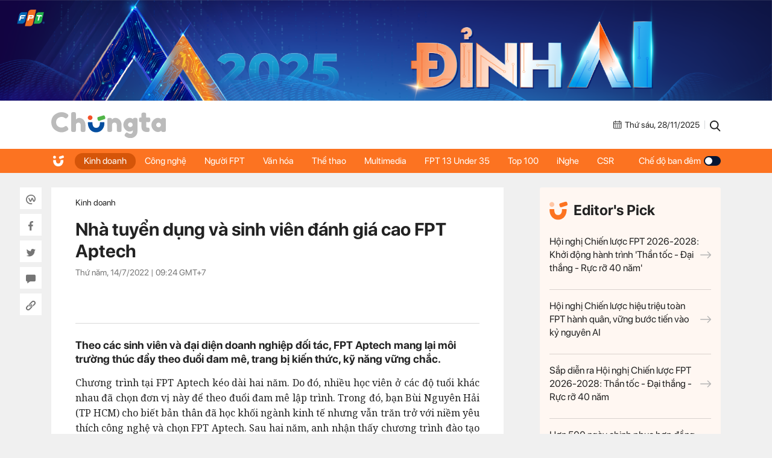

--- FILE ---
content_type: text/html; charset=UTF-8
request_url: https://chungta.vn/kinh-doanh/nha-tuyen-dung-va-sinh-vien-danh-gia-cao-fpt-aptech-1135143.html
body_size: 10627
content:
<!DOCTYPE html>
<html lang="vi" xmlns="http://www.w3.org/1999/xhtml">

<head>
    <meta charset="utf-8">
    <meta name="viewport" content="width=device-width, initial-scale=1, minimum-scale=1, maximum-scale=1, user-scalable=0">
    <meta http-equiv="X-UA-Compatible" content="IE=100" />
    <meta name="keywords" content="">
    <meta name="description" content="Theo các sinh viên và đại diện doanh nghiệp đối tác, FPT Aptech mang lại môi trường thúc đẩy theo đuổi đam mê, trang bị kiến thức, kỹ năng vững chắc.">

    <!-- META FOR FACEBOOK -->
    <meta property="og:site_name" content="Chungta" />
    <meta property="og:url" content="https://chungta.vn/kinh-doanh/nha-tuyen-dung-va-sinh-vien-danh-gia-cao-fpt-aptech-1135143.html" />
    <meta property="og:image" itemprop="thumbnailUrl" content="https://i.chungta.vn/2022/07/14/image00568661657719484-1657765100_1200x0.jpg" />
    <meta property="og:title" itemprop="headline" content="Nhà tuyển dụng và sinh viên đánh giá cao FPT Aptech" />
    <meta property="og:type" content="Website" />
    <meta property="og:description" itemprop="description" content="Theo các sinh viên và đại diện doanh nghiệp đối tác, FPT Aptech mang lại môi trường thúc đẩy theo đuổi đam mê, trang bị kiến thức, kỹ năng vững chắc." />
    <meta property="fb:app_id" content="1818561465019896" />
    <!-- END META FOR FACEBOOK -->

    <meta data-schema="Organization" />
    <meta data-schema="WebPage" />
    <meta link rel="publisher" />
    <meta link rel="canonical" content="https://chungta.vn/kinh-doanh/nha-tuyen-dung-va-sinh-vien-danh-gia-cao-fpt-aptech-1135143.html" />
    <meta link rel="dns-prefetch" />

    <meta name="tt_site_id" content="1000000" />
    <meta name="tt_category_id" content="1000142" />
    <meta name="tt_article_id" content="1135143" />
    <meta name="tt_page_type" content="" />

        <!-- Google Tag Manager -->
    <script>
        (function(w, d, s, l, i) {
            w[l] = w[l] || [];
            w[l].push({
                'gtm.start': new Date().getTime(),
                event: 'gtm.js'
            });
            var f = d.getElementsByTagName(s)[0],
                j = d.createElement(s),
                dl = l != 'dataLayer' ? '&l=' + l : '';
            j.async = true;
            j.src =
                'https://www.googletagmanager.com/gtm.js?id=' + i + dl;
            f.parentNode.insertBefore(j, f);
        })(window, document, 'script', 'dataLayer', 'GTM-WDZNXPH');
    </script>
    <!-- End Google Tag Manager -->
    <title>Nhà tuyển dụng và sinh viên đánh giá cao FPT Aptech</title>
    <link rel="shortcut icon" href="https://st.chungta.vn/v395/chungta/images/graphics/favicon.png">
    <link href="https://fonts.googleapis.com/css?family=Merriweather:400,700,700i&amp;subset=vietnamese" rel="stylesheet">
    <link rel="stylesheet" href="https://st.chungta.vn/v395/chungta/css/inline.css">
    <script type="text/javascript" src="https://st.chungta.vn/v395/chungta/js/jquery-3.6.0.min.js"></script>
    <script type="text/javascript" src="https://st.chungta.vn/v395/chungta/js/jquery-migrate.min.js"></script>
    <script type="text/javascript" src="https://st.chungta.vn/v395/chungta/js/jquery.magnific-popup.min.js"></script>
    <link rel="stylesheet" href="https://st.chungta.vn/v395/chungta/css/lightgallery2.css">
    <link rel="stylesheet" href="https://st.chungta.vn/v395/chungta/css/element.css">
    <link rel="stylesheet" href="https://st.chungta.vn/v395/chungta/css/flipTimer.css">


            <link rel="stylesheet" href="https://st.chungta.vn/v395/chungta/css/detail.css">
        <link rel="stylesheet" href="https://st.chungta.vn/v395/chungta/css/perfect-scrollbar.min.css">
                    <link rel="stylesheet" href="https://st.chungta.vn/v395/chungta/css/custom-lg.css">
                <link rel="stylesheet" href="https://st.chungta.vn/v395/chungta/css/comment-v4.css">
    
        
    <style>
        @-moz-document url-prefix() {

            html,
            body {
                overflow-x: hidden;
            }
        }
    </style>
    <!-- html,body{overflow-x: hidden;} // fix for firefox -->
    <!--[if lte IE 8]>
    <script src="https://st.chungta.vn/v395/chungta/js/html5shiv.js" type="text/javascript"></script>
    <![endif]-->
    <script type="text/javascript">
        var _gaq = _gaq || [];
        _gaq.push(['_setAccount', 'UA-3002535-4']);
        _gaq.push(['_trackPageview']);
        (function() {
            var ga = document.createElement('script');
            ga.type = 'text/javascript';
            ga.async = true;
            ga.src = ('https:' == document.location.protocol ? 'https://ssl' : 'http://www') + '.google-analytics.com/ga.js';
            var s = document.getElementsByTagName('script')[0];
            s.parentNode.insertBefore(ga, s);
        })();

        // define
        var device_env = 4;
        var API_UPLOAD = 'https://upload.chungta.vn/uploadcross.php';
        var DEVICE_ENV = '4';
        var js_url_vne = "https://st.chungta.vn/";
        var interactions_url = 'https://usi.chungta.vn';
        var js_url = 'https://st.chungta.vn/v395/chungta/js';
        var THREAD_PATH_TMP = 'https://upload.chungta.vn/fechungta/images/tmp';
        var UPLOAD_FILE_FOLDER = 'https://upload.chungta.vn/fechungta/files';
        var site_url = "https://chungta.vn/";
        var base_url = "https://chungta.vn/";
        var SITE_KEY_GG_CAPTCHAV3 = "6LeYy50UAAAAACx7SOqmgQPY2b3wgPi1PgaAZQg_";
        var css_url = 'https://st.chungta.vn/v395/chungta/css';
    </script>


    <!-- Google tag (gtag.js) -->
    <script async src="https://www.googletagmanager.com/gtag/js?id=G-VPC3YS99XW"></script>
    <script>
        window.dataLayer = window.dataLayer || [];

        function gtag() {
            dataLayer.push(arguments);
        }
        gtag('js', new Date());

        gtag('config', 'G-VPC3YS99XW');
    </script>
    
</head>

<body class="page-detail">
    <script>
        var lcDark = localStorage.getItem("_onDark");
        if (lcDark != null && lcDark !== "") {
            $(".swipe-mode").addClass("active");
            $("body").addClass("darkmode");
        }
    </script>
    
    <section class="clearfix">
        <a href="/" ttle=""><img src="https://st.chungta.vn/v395/chungta/images/graphics/dinh-ai.png" alt="Chúng ta"></a>
    </section>

<!--HEADER-->
<header id="header" class="header">
    <div class="container">
                <a href="/" title="Chúng ta" class="logo"><img src="https://st.chungta.vn/v395/chungta/images/graphics/logo_chungta.svg" alt="Chúng ta"></a>
         
        <div class="right flexbox">
            <span class="date flexbox">
                <svg class="icon-ct">
                    <use xlink:href="#Frame-4"></use>
                </svg>
                <div id="date-today"></div>
            </span>
            <span class="line"></span>
            <a href="/search.html" title="Search" class="link-search"><svg class="icon-ct">
                    <use xlink:href="#Frame-34"></use>
                </svg></a>
        </div>
    </div>
</header>
<nav class="main-nav sticky">
    <ul class="container list-nav">
        <li class="item-nav home"><a href="/" title="Chúng ta"><svg class="icon-ct">
                    <use xlink:href="#icon_home"></use>
                </svg></a></li>
        <li class="item-nav active"><a href="/kinh-doanh" title="Kinh doanh">Kinh doanh</a></li>
        <li class="item-nav "><a href="/cong-nghe" title="Công nghệ">Công nghệ</a></li>
        <li class="item-nav "><a href="/nguoi-fpt" title="Người FPT">Người FPT</a></li>
        <li class="item-nav "><a href="/van-hoa" title="Văn hóa">Văn hóa</a></li>
        <li class="item-nav "><a href="/van-hoa/the-thao" title="Thể thao">Thể thao</a></li>
        <li class="item-nav "><a href="/multimedia" title="Multimedia">Multimedia</a></li>
        <li class="item-nav"><a href="https://under35.fpt.com" title="FPT 13 Under 35">FPT 13 Under 35</a></li>
        <li class="item-nav"><a href="https://top100fpt.chungta.vn" title="Top 100">Top 100</a></li>
        <li class="item-nav"><a href="https://inghe.fpt.com/" title="iNghe">iNghe</a></li>
        <li class="item-nav"><a href="https://vicongdong.fpt.com" title="CSR">CSR</a></li>
        <li class="swipe-mode"><a href="javascript:;">Chế độ ban đêm <span class="btn-swipe"></span></a></li>
    </ul>
</nav>
<!--END HEADER-->
    <section class="container flexbox"> <div class="social_pin sticky"> <div class="item-social"><a href="javascript:;" class="btn_sharewpl" data-link="https://chungta.vn/kinh-doanh/nha-tuyen-dung-va-sinh-vien-danh-gia-cao-fpt-aptech-1135143.html" data-title="Nh&agrave; tuyển dụng v&agrave; sinh vi&ecirc;n đ&aacute;nh gi&aacute; cao FPT Aptech"><svg class="icon-ct"><use xlink:href="#Frame-32"></use></svg></a></div> <div class="item-social"><a href="javascript:;" class="btn_sharefb" data-url="https://chungta.vn/kinh-doanh/nha-tuyen-dung-va-sinh-vien-danh-gia-cao-fpt-aptech-1135143.html" data-title="Nh&agrave; tuyển dụng v&agrave; sinh vi&ecirc;n đ&aacute;nh gi&aacute; cao FPT Aptech"><svg class="icon-ct"><use xlink:href="#Frame-9"></use></svg></a></div> <div class="item-social"><a href="javascript:;" class="btn_sharetw" data-url="https://chungta.vn/kinh-doanh/nha-tuyen-dung-va-sinh-vien-danh-gia-cao-fpt-aptech-1135143.html" data-title="Nh&agrave; tuyển dụng v&agrave; sinh vi&ecirc;n đ&aacute;nh gi&aacute; cao FPT Aptech"><svg class="icon-ct"><use xlink:href="#Frame-11"></use></svg></a></div> <div class="item-social"><a href="#box_comment" class="box_comment_detail"><svg class="icon-ct"><use xlink:href="#Frame-22"></use></svg></a></div> <div class="item-social"><a href="javascript:;" data-type="copy" class="btn_copy" data-link="https://chungta.vn/kinh-doanh/nha-tuyen-dung-va-sinh-vien-danh-gia-cao-fpt-aptech-1135143.html" data-title="Nh&agrave; tuyển dụng v&agrave; sinh vi&ecirc;n đ&aacute;nh gi&aacute; cao FPT Aptech"><svg class="icon-ct"><use xlink:href="#Frame-27"></use></svg></a></div> </div> <div class="main-content mb30"> <div class="header-detail"> <div class="breadcrumb"> <a href="/kinh-doanh" title="Kinh doanh" class="parent">Kinh doanh</a> </div> <h1 class="title-detail"> Nhà tuyển dụng và sinh viên đánh giá cao FPT Aptech </h1> <span class="time">Thứ năm, 14/7/2022 | <span class="color_time">09:24</span> GMT+7</span> <div class="button_social mt20"> <div style="padding: 10px" class="fb-like" data-href="https://chungta.vn/kinh-doanh/nha-tuyen-dung-va-sinh-vien-danh-gia-cao-fpt-aptech-1135143.html" data-width="" data-action="" data-size="small" data-action="like" data-layout= "button" data-share="false"> </div> <div style="padding:10px;top:-7px" class="fb-share-button" data-href="https://chungta.vn/kinh-doanh/nha-tuyen-dung-va-sinh-vien-danh-gia-cao-fpt-aptech-1135143.html" data-width="" data-size="small" data-layout= "button_count" > </div> </div> </div> <p class="lead-detail">Theo các sinh viên và đại diện doanh nghiệp đối tác, FPT Aptech mang lại môi trường thúc đẩy theo đuổi đam mê, trang bị kiến thức, kỹ năng vững chắc.</p> <article class="fck_detail width_common"> <p class="Normal" style="text-align:justify;"> Chương trình tại FPT Aptech kéo dài hai năm. Do đó, nhiều học viên ở các độ tuổi khác nhau đã chọn đơn vị này để theo đuổi đam mê lập trình. Trong đó, bạn Bùi Nguyên Hải (TP HCM) cho biết bản thân đã học khối ngành kinh tế nhưng vẫn trăn trở với niềm yêu thích công nghệ và chọn FPT Aptech. Sau hai năm, anh nhận thấy chương trình đào tạo tại đây đã giúp anh thỏa mãn đam mê, đồng thời, tạo điều kiện cho mỗi học viên thể hiện bản thân trong lĩnh vực này thông qua các dự án thực tiễn.</p> <table align="center" border="0" cellpadding="3" cellspacing="0" class="tplCaption"><tbody><tr><td> <img alt="image001-9125-1657719483-5077-1657765364" data-natural-width="1020" src="https://i.chungta.vn/2022/07/14/image001-9125-1657719483-5077-1657765364.jpg"></td> </tr><tr><td> <p class="Image"> Sinh viên tốt nghiệp năm học 2022 tung mũ cử nhân, thể hiện hoài bão theo đuổi mục tiêu lớn lao trong ngành công nghệ thông tin. Ảnh: FPT Aptech</p> </td> </tr></tbody></table><p class="Normal" style="text-align:justify;"> Sinh viên xuất sắc và thủ khoa 2022 tại TP HCM - Nguyễn Doãn Đại (sinh năm 1998) cũng hoàn thành nghĩa vụ quân sự trước khi bắt đầu theo đuổi đam mê về công nghệ. Trong quá trình học tại FPT Aptech, anh ấn tượng với môi trường học thoải mái, từ cách bày trí đến sự thân thiện, sẵn sàng hỗ trợ từ phía thầy cô và bạn bè.</p> <p class="Normal" style="text-align:justify;"> "Bên cạnh gia đình, tôi luôn biết ơn thầy cô, bạn bè đã luôn giúp đỡ, đồng hành cùng tôi trên con đường học tập, sự nghiệp", Doãn Đại nói thêm.</p> <table align="center" border="0" cellpadding="3" cellspacing="0" class="tplCaption"><tbody><tr><td> <img alt="image003-9035-1657719483-9455-1657765364" data-natural-width="1012" src="https://i.chungta.vn/2022/07/14/image003-9035-1657719483-9455-1657765364.jpg"></td> </tr><tr><td> <p class="Image"> Nguyễn Doãn Đại - Sinh viên xuất sắc và Thủ khoa 2022 của FPT Aptech. Ảnh: FPT Aptech</p> </td> </tr></tbody></table><p class="Normal" style="text-align:justify;"> Bạn Nguyễn Quỳnh Thư (sinh năm 1991) chia sẻ, quá trình học lập trình của nữ giới có thể gặp nhiều khó khăn hơn các bạn nam. Tuy nhiên, FPT Aptech là nơi giúp cô hiểu được ngành IT có rất nhiều vị trí để các bạn trẻ có thể thử sức và đưa ra quyết định phù hợp nhất. Sau khi học, nữ sinh viên đánh giá tư duy logic có được khi tiếp nhận kiến thức và vận dụng tại FPT Aptech đã hỗ trợ cô rất nhiều trong những công việc khác nhau.</p> <p class="Normal" style="text-align:justify;"> <strong>Về phía doanh nghiệp, ông Vương Bảo Long - đại diện LogiGear</strong>, đơn vị hợp tác với FPT Aptech, đánh giá hầu hết sinh viên đến từ FPT Aptech làm việc tại đơn vị đều có kiến thức nền tảng, kỹ năng mềm vững chắc, hòa nhập rất nhanh với môi trường doanh nghiệp. Các bạn cũng thể hiện sự sáng tạo và năng động rất cao trong công việc.</p> <p class="Normal" style="text-align:justify;"> "Tôi nghĩ trong 10 năm tới với sự phát triển của công nghệ thông tin, những kiến thức, kỹ năng mềm, ngoại ngữ là các yếu tố giúp các bạn thành công dễ dàng hơn", ông nói thêm.</p> <table align="center" border="0" cellpadding="3" cellspacing="0" class="tplCaption"><tbody><tr><td> <img alt="image005-6866-1657719484-2793-1657765365" data-natural-width="1009" src="https://i.chungta.vn/2022/07/14/image005-6866-1657719484-2793-1657765365.jpg"></td> </tr><tr><td> <p class="Image"> Ông Vương Bảo Long - đại diện LogiGear. Ảnh: FPT Aptech</p> </td> </tr></tbody></table><p class="Normal" style="text-align:justify;"> Mới đây, FPT Aptech đã tổ chức lễ tốt nghiệp cho sinh viên. Tại đây, đơn vị thể hiện kỳ vọng các coder tương lai có thể phát triển bản thân toàn diện trong các doanh nghiệp, tổ chức, có sự nghiệp của riêng mình hay trở thành lập viên quốc tế.</p> <p class="Normal" style="text-align:right;"> <strong>Thiên Minh</strong></p> </article> <div class="section-comment" id="box_comment"> <div class="box_category width_common no-viewmore"> <div class="box_comment_vne width_common"> <div class="ykien_vne width_common flexbox"> <div class="left"> <h3 style="display:inline-block;font-weight:bold;" rel="time">Ý kiến</h3> (<label id="total_comment">0</label>) </div> <a class="show_hide_folder" href="javascript:;"></a> <div class="filter_coment"> <a href="javascript:;" class="active" rel="like">Quan tâm nhất</a> <a href="javascript:;" class="" rel="time">Mới nhất</a> </div> <div class="social flexbox"> <span class="text">Chia sẻ: </span> <div class="item-social"><a href="javascript:;" class="btn_sharewpl" data-link="https://chungta.vn/kinh-doanh/nha-tuyen-dung-va-sinh-vien-danh-gia-cao-fpt-aptech-1135143.html" data-title="Nh&agrave; tuyển dụng v&agrave; sinh vi&ecirc;n đ&aacute;nh gi&aacute; cao FPT Aptech"><svg class="icon-ct"><use xlink:href="#Frame-32"></use></svg></a></div> <div class="item-social"><a href="javascript:;" class="btn_sharefb" data-url="https://chungta.vn/kinh-doanh/nha-tuyen-dung-va-sinh-vien-danh-gia-cao-fpt-aptech-1135143.html" data-title="Nh&agrave; tuyển dụng v&agrave; sinh vi&ecirc;n đ&aacute;nh gi&aacute; cao FPT Aptech"><svg class="icon-ct"><use xlink:href="#Frame-9"></use></svg></a></div> <div class="item-social"><a href="javascript:;" class="btn_sharetw" data-url="https://chungta.vn/kinh-doanh/nha-tuyen-dung-va-sinh-vien-danh-gia-cao-fpt-aptech-1135143.html" data-title="Nh&agrave; tuyển dụng v&agrave; sinh vi&ecirc;n đ&aacute;nh gi&aacute; cao FPT Aptech"><svg class="icon-ct"><use xlink:href="#Frame-11"></use></svg></a></div> <div class="item-social"><a href="javascript:;" onclick="copyLink(this)" class="btn_copy" data-link="https://chungta.vn/kinh-doanh/nha-tuyen-dung-va-sinh-vien-danh-gia-cao-fpt-aptech-1135143.html" data-title="Nh&agrave; tuyển dụng v&agrave; sinh vi&ecirc;n đ&aacute;nh gi&aacute; cao FPT Aptech"><svg class="icon-ct"><use xlink:href="#Frame-27"></use></svg></a></div> </div> </div> <div class="input_comment width_common"> <form id="comment_post_form"> <div class="box-area-input width_common"> <textarea id="txtComment" value="Ý kiến của bạn" onfocus="if (this.value == this.defaultValue) this.value = ''" onblur="if (this.value == '') this.value = this.defaultValue" class="h100 left block_input txt_comment">Ý kiến của bạn</textarea> <button type="button" value="Gửi" class="btn_send_comment btn_vne" id="comment_post_button">Gửi</button> <div class="right counter_world" style="display: none;margin-right: 8px;margin-bottom: -5px;margin-top: 5px;"><strong>0</strong>/1500</div> </div> <div class="width_common block_relative"> <div class="like_google" style="display: none;"> <div class="google_name"> <img id="open_id_status" src="" width="24" height="24" class="null_active"> &nbsp;&nbsp;<span id="open_id_name"></span> </div> <div class="block_action_google" style="display:none;"> <ul> <li><a id="open_id_sigout" href="#">Đăng xuất</a></li> </ul> </div> </div> </div> <div class="clear">&nbsp;</div> </form> <div id="comment_reply_wrapper" class="input_comment reply_input_comment width_common" style="display:none"> <div class="input_comment"> <form id="comment_reply_form"> <textarea id="txtComment" value="Ý kiến của bạn" onfocus="if (this.value == this.defaultValue) this.value = ''" onblur="if (this.value == '') this.value = this.defaultValue" class="h100 left block_input" rel="1001061" reply_to="0">Ý kiến của bạn</textarea> <button type="button" value="Gửi" class="btn_send_comment" id="comment_reply_button" style="position: absolute;right: 0;top: -5px;">Gửi</button> <div class="right counter_world" style="display: none;margin-right: 8px;margin-bottom: -5px;margin-top: 5px;"><strong>20</strong>/1000</div> </form> </div> </div> </div> <div class="loading" style="text-align: center; padding-top: 15px; display: none; width: 100%; float: left; vertical-align: middle;"><img class="img_comment_loading" src="https://s1.vnecdn.net/vnexpress/restruct/c/v757/images/graphics/loading1.gif" style="width:25px;" title="Đang tải dữ liệu" alt="Đang tải dữ liệu"></div> <div class="view_all_reply_loading"></div> <div class="width_common" id="box_comment"> <div class="main_show_comment width_common mb10" id="list_comment"></div> </div> <div class="view_more_coment width_common mb10" style="display: none;"><a href="javascript:;" class="txt_666">Xem thêm bình luận</a></div> <div id="cmt-paginator" class="width_common mt20" style="display: none;"> <div id="pagination" class="pagination pagination_news mb10"></div> </div> </div> </div> </div> <section id="login-vne1" class="wrap-popup wrap-popup-login"> <div class="inner-popup popup-login"> <div class="header-popup">Đăng nhập với email</div> <div class="content-popup"> <div class="form-login"> <label for="txt_email" class="row-input"> <input id="txt_email" type="text" class="txt-login" value="Email (Không hiển thị trên trang)" onfocus="if (this.value == 'Email (Không hiển thị trên trang)') {this.value = '';}" onblur="if (this.value == '') {this.value = 'Email (Không hiển thị trên trang)';}"> <span class="error" id="error_email"></span> </label> <label for="txt_fullname" class="row-input"> <input id="txt_fullname" type="text" class="txt-login" value="Họ tên (Hiển thị trên trang)" onfocus="if (this.value == 'Họ tên (Hiển thị trên trang)') {this.value = '';}" onblur="if (this.value == '') {this.value = 'Họ tên (Hiển thị trên trang)';}"> <span class="error" id="error_fullname"></span> </label> <button id="bt_finish" class="btn btt-complete">Hoàn tất</button> </div> <p class="text-selection">Hoặc đăng nhập bằng</p> <div class="gr-btn-social"> <a href="javascript:;" rel="facebook" title="Đăng nhập bằng Facebook" class="login-social lg-facebook btn-social fb"><svg class="icon-ct"><use xlink:href="#Frame-9"></use></svg>Đăng nhập bằng Facebook</a> <a href="javascript:;" rel="google" title="Đăng nhập bằng Google" class="login-social lg-google btn-social gg"><svg class="icon-ct"><use xlink:href="#icon_gg"></use></svg>Đăng nhập bằng Google</a> </div> </div> <span class="close-popup">×</span> </div> <div class="overlay"></div> </section> <style> .wrap-popup-notify .icon.error{ background: url('https://st.chungta.vn/v395/chungta/images/graphics/icon_angry.svg') no-repeat !important; } .wrap-popup-login .error{ color:#BD2703 } .wrap-popup-login .input_error input{ border: 1px solid #BD2703; } </style> <section class="wrap-popup wrap-popup-notify"> <div class="inner-popup popup-notify"> <div class="content-popup"> <span class="icon"></span> <div class="title" id="title"></div> <p class="note" id="note"></p> </div> <span class="close-popup">&times;</span> </div> <div class="overlay"></div> </section> <div style="display:none;"> <a href="javascript:;" class="gg g-signin2" data-onsuccess="onSignIn" id="logingg" style="display:none;"></a> <a href="javascript:;" id="send_comment_google"></a> <input type="hidden" name="check_click_google" value="closed"> </div> <script src="https://apis.google.com/js/platform.js?onload=init" async defer></script> <meta name="google-signin-client_id" content="430762555962-ctto02a9mmocs75mdk1kssttjm3ablb7.apps.googleusercontent.com"> <div class="section-tags"> <span class="text">Tags:</span> <div class="wrap-tags"> <a href="/tag-31615.html" title="FPT Aptech" class="item-tag">#FPT Aptech</a> <a href="/tag-104705.html" title="học it fpt" class="item-tag">#học it fpt</a> </div> </div> </div> <aside class="sidebar"> <div class="box-category sticky top-70"> <div class="box-category box-editors-pick"> <h2 class="header-editors-pick"><span class="icon"><img src="https://st.chungta.vn/v395/chungta/images/graphics/icon_chungta.svg" alt=""></span>Editor's Pick</h2> <div class="list-item width_common"> <h3 class="title-news"> <a href="/photo/nguoi-fpt/hoi-nghi-chien-luoc-fpt-2026-2028-khoi-dong-hanh-trinh-than-toc-dai-thang-ruc-ro-40-nam-1140483.html" title="Hội nghị Chiến lược FPT 2026-2028: Khởi động hành trình &#039;Thần tốc - Đại thắng - Rực rỡ 40 năm&#039;"> Hội nghị Chiến lược FPT 2026-2028: Khởi động hành trình &#039;Thần tốc - Đại thắng - Rực rỡ 40 năm&#039;<svg class="icon-ct"><use xlink:href="#arrow-right"></use></svg> </a> </h3> <h3 class="title-news"> <a href="/photo/nguoi-fpt/hoi-nghi-chien-luoc-hieu-trieu-toan-fpt-hanh-quan-vung-buoc-tien-vao-ky-nguyen-ai-1140497.html" title="Hội nghị Chiến lược hiệu triệu toàn FPT hành quân, vững bước tiến vào kỷ nguyên AI"> Hội nghị Chiến lược hiệu triệu toàn FPT hành quân, vững bước tiến vào kỷ nguyên AI<svg class="icon-ct"><use xlink:href="#arrow-right"></use></svg> </a> </h3> <h3 class="title-news"> <a href="/kinh-doanh/sap-dien-ra-hoi-nghi-chien-luoc-fpt-2026-2028-than-toc-dai-thang-ruc-ro-40-nam-1140425.html" title="Sắp diễn ra Hội nghị Chiến lược FPT 2026-2028: Thần tốc - Đại thắng - Rực rỡ 40 năm"> Sắp diễn ra Hội nghị Chiến lược FPT 2026-2028: Thần tốc - Đại thắng - Rực rỡ 40 năm<svg class="icon-ct"><use xlink:href="#arrow-right"></use></svg> </a> </h3> <h3 class="title-news"> <a href="/kinh-doanh/hon-500-ngay-chinh-phuc-hop-dong-ky-luc-fpt-1140422.html" title="Hơn 500 ngày chinh phục hợp đồng ‘kỷ lục’ FPT"> Hơn 500 ngày chinh phục hợp đồng ‘kỷ lục’ FPT<svg class="icon-ct"><use xlink:href="#arrow-right"></use></svg> </a> </h3> </div> </div> <div class="box-category banner_ads"> <!-- <a href="https://tuyendungfpt.com.vn/nhan-vien-kinh-doanh-du-an-tai-ha-noi-5684" title="Nhân viên Kinh doanh dự án tại Hà Nội" style="display:block"> <img src="https://st.chungta.vn/v395/chungta/images/graphics/thumbnail_TuyenDung-NVDA-Chungta.jpg" alt="Nhân viên Kinh doanh dự án tại Hà Nội"> </a> --> </div> <div class="box-category box-topic"> <article class="art_item"> <div class="thumb_art"> <a href="/truong-noi-tru-fpt/topic-2119.html" title="Trường Nội trú FPT" class="thumb_img thumb_5x3"> <img src="https://i.chungta.vn/2021/10/08/21632374575860x0jpeg-1633668899_360x216.jpg" alt="Trường Nội trú FPT"> </a> </div> <h3 class="title-news"><a href="/truong-noi-tru-fpt/topic-2119.html" title="Trường Nội trú FPT">Trường Nội trú FPT</a></h3> </article> <article class="art_item"> <div class="thumb_art"> <a href="/sang-kien-fpt-2021/topic-2111.html" title="Sáng kiến FPT 2021" class="thumb_img thumb_5x3"> <img src="https://i.chungta.vn/2021/10/08/640ikhien40861594375501png-1633668938_360x216.png" alt="Sáng kiến FPT 2021"> </a> </div> <h3 class="title-news"><a href="/sang-kien-fpt-2021/topic-2111.html" title="Sáng kiến FPT 2021">Sáng kiến FPT 2021</a></h3> </article> </div> </div> </aside> </section> <section class="related-category container"> <div class="main-content clearfix mb30"> <div class="title-box"><h2 class="inner-title-box"> <span class="icon-ct"><img src="https://st.chungta.vn/v395/chungta/images/graphics/icon_chungta.svg" alt=""></span> Tin cùng chuyên mục</h2> </div> <div class="slide-related width_common"> <div class="swiper-container" id="sameFolder"> <div class="swiper-wrapper"> <article class="art_item swiper-slide"> <div class="thumb_art"> <a href="/guong-mat/chan-rui-ro-nang-chuan-tuan-thu-hanh-trinh-okr-day-cam-hung-1140603.html" class="thumb_img thumb_5x3"> <img src="https://i.chungta.vn/2025/11/28/untitleddesign3-1764316693_360x216.png" alt="Chặn rủi ro, nâng chuẩn tuân thủ: Hành trình OKR đầy cảm hứng"> </a> </div> <h3 class="title-news"><a href="/guong-mat/chan-rui-ro-nang-chuan-tuan-thu-hanh-trinh-okr-day-cam-hung-1140603.html" title="Chặn rủi ro, nâng chuẩn tuân thủ: Hành trình OKR đầy cảm hứng">Chặn rủi ro, nâng chuẩn tuân thủ: Hành trình OKR đầy cảm hứng</a></h3> </article> <article class="art_item swiper-slide"> <div class="thumb_art"> <a href="/kinh-doanh/fpt-tro-thanh-mat-xich-quan-trong-trong-chuoi-gia-tri-cong-nghe-nhat-ban-1140601.html" class="thumb_img thumb_5x3"> <img src="https://i.chungta.vn/2025/11/28/-2418-1764303962_360x216.jpg" alt="FPT trở thành mắt xích quan trọng trong chuỗi giá trị công nghệ Nhật Bản"> </a> </div> <h3 class="title-news"><a href="/kinh-doanh/fpt-tro-thanh-mat-xich-quan-trong-trong-chuoi-gia-tri-cong-nghe-nhat-ban-1140601.html" title="FPT trở thành mắt xích quan trọng trong chuỗi giá trị công nghệ Nhật Bản">FPT trở thành mắt xích quan trọng trong chuỗi giá trị công nghệ Nhật Bản</a></h3> </article> <article class="art_item swiper-slide"> <div class="thumb_art"> <a href="/photo/anh/nang-qa-tre-nhiet-huyet-va-hanh-trinh-theo-duoi-nghe-chat-luong-1140595.html" class="thumb_img thumb_5x3"> <img src="https://i.chungta.vn/2025/11/27/nang-qa-tre-day-nhiet-huyet-va-hanh-trinh-theo-duoi-chat-luong-1764227513_360x216.png" alt="Nàng QA trẻ nhiệt huyết và hành trình theo đuổi nghề chất lượng"> </a> <span class="icon-thumb"><svg class="icon-ct"><use xlink:href="#icon_picture"></use></svg></span> </div> <h3 class="title-news"><a href="/photo/anh/nang-qa-tre-nhiet-huyet-va-hanh-trinh-theo-duoi-nghe-chat-luong-1140595.html" title="Nàng QA trẻ nhiệt huyết và hành trình theo đuổi nghề chất lượng">Nàng QA trẻ nhiệt huyết và hành trình theo đuổi nghề chất lượng</a></h3> </article> <article class="art_item swiper-slide"> <div class="thumb_art"> <a href="/cong-nghe/fpt-xay-dung-he-sinh-thai-ban-dan-toan-dien-va-cam-ket-dong-hanh-thuc-day-nganh-1140600.html" class="thumb_img thumb_5x3"> <img src="https://i.chungta.vn/2025/11/28/ramatlienminhbandan-1764298584_360x216.jpg" alt="FPT xây dựng hệ sinh thái bán dẫn toàn diện và cam kết đồng hành thúc đẩy ngành"> </a> </div> <h3 class="title-news"><a href="/cong-nghe/fpt-xay-dung-he-sinh-thai-ban-dan-toan-dien-va-cam-ket-dong-hanh-thuc-day-nganh-1140600.html" title="FPT xây dựng hệ sinh thái bán dẫn toàn diện và cam kết đồng hành thúc đẩy ngành">FPT xây dựng hệ sinh thái bán dẫn toàn diện và cam kết đồng hành thúc đẩy ngành</a></h3> </article> <article class="art_item swiper-slide"> <div class="thumb_art"> <a href="/infographic/nguoi-fpt/lo-dien-24-giam-khao-trang-san-sang-xoay-si-tu-vong-thi-huong-1140599.html" class="thumb_img thumb_5x3"> <img src="https://i.chungta.vn/2025/11/27/lo-mat-24-giam-khao-trang-san-sang-lam-kho-si-tu-vong-thi-huong-1764235686_360x216.jpg" alt="Lộ diện 24 giám khảo Trạng sẵn sàng &#039;xoay&#039; sĩ tử vòng thi Hương"> </a> <span class="label-infographic"></span> </div> <h3 class="title-news"><a href="/infographic/nguoi-fpt/lo-dien-24-giam-khao-trang-san-sang-xoay-si-tu-vong-thi-huong-1140599.html" title="Lộ diện 24 giám khảo Trạng sẵn sàng &#039;xoay&#039; sĩ tử vòng thi Hương">Lộ diện 24 giám khảo Trạng sẵn sàng &#039;xoay&#039; sĩ tử vòng thi Hương</a></h3> </article> <article class="art_item swiper-slide"> <div class="thumb_art"> <a href="/nguoi-fpt/vuot-bao-canh-tranh-can-bo-fpt-is-mang-ve-hop-dong-ims-trieu-usd-1140592.html" class="thumb_img thumb_5x3"> <img src="https://i.chungta.vn/2025/11/27/vuvietdung17633635421200x0-1764228205_360x216.jpg" alt="Vượt ‘bão’ cạnh tranh, cán bộ FPT IS mang về hợp đồng IMS triệu USD"> </a> </div> <h3 class="title-news"><a href="/nguoi-fpt/vuot-bao-canh-tranh-can-bo-fpt-is-mang-ve-hop-dong-ims-trieu-usd-1140592.html" title="Vượt ‘bão’ cạnh tranh, cán bộ FPT IS mang về hợp đồng IMS triệu USD">Vượt ‘bão’ cạnh tranh, cán bộ FPT IS mang về hợp đồng IMS triệu USD</a></h3> </article> <article class="art_item swiper-slide"> <div class="thumb_art"> <a href="/cong-nghe/gartner-vinh-danh-fpt-trong-top-12-nha-cung-cap-dich-vu-dien-toan-dam-may-hang-dau-khu-vuc-1140597.html" class="thumb_img thumb_5x3"> <img src="https://i.chungta.vn/2025/11/27/fptshuinghngnghnchuyngiaintonmmytchngnhnquct-1764234777_360x216.jpg" alt="Gartner vinh danh FPT trong Top 12 nhà cung cấp dịch vụ điện toán đám mây hàng đầu khu vực"> </a> </div> <h3 class="title-news"><a href="/cong-nghe/gartner-vinh-danh-fpt-trong-top-12-nha-cung-cap-dich-vu-dien-toan-dam-may-hang-dau-khu-vuc-1140597.html" title="Gartner vinh danh FPT trong Top 12 nhà cung cấp dịch vụ điện toán đám mây hàng đầu khu vực">Gartner vinh danh FPT trong Top 12 nhà cung cấp dịch vụ điện toán đám mây hàng đầu khu vực</a></h3> </article> <article class="art_item swiper-slide"> <div class="thumb_art"> <a href="/nguoi-fpt/under-35-nha-fpt-nhan-bang-khen-cua-bo-truong-giao-duc-va-dao-tao-1140598.html" class="thumb_img thumb_5x3"> <img src="https://i.chungta.vn/2025/11/27/obaochau-1764235524_360x216.jpg" alt="Under 35 nhà FPT nhận Bằng khen của Bộ trưởng Giáo dục và Đào tạo"> </a> </div> <h3 class="title-news"><a href="/nguoi-fpt/under-35-nha-fpt-nhan-bang-khen-cua-bo-truong-giao-duc-va-dao-tao-1140598.html" title="Under 35 nhà FPT nhận Bằng khen của Bộ trưởng Giáo dục và Đào tạo">Under 35 nhà FPT nhận Bằng khen của Bộ trưởng Giáo dục và Đào tạo</a></h3> </article> <article class="art_item swiper-slide"> <div class="thumb_art"> <a href="/vi-cong-dong/quy-1-ngay-luong-ben-bi-se-chia-cung-gia-dinh-nguoi-fpt-tai-thiet-sau-lu-1140596.html" class="thumb_img thumb_5x3"> <img src="https://i.chungta.vn/2025/11/27/csr2-1764231052_360x216.jpg" alt="Quỹ &#039;1 ngày lương&#039; bền bỉ sẻ chia cùng gia đình người FPT tái thiết sau lũ"> </a> </div> <h3 class="title-news"><a href="/vi-cong-dong/quy-1-ngay-luong-ben-bi-se-chia-cung-gia-dinh-nguoi-fpt-tai-thiet-sau-lu-1140596.html" title="Quỹ &#039;1 ngày lương&#039; bền bỉ sẻ chia cùng gia đình người FPT tái thiết sau lũ">Quỹ &#039;1 ngày lương&#039; bền bỉ sẻ chia cùng gia đình người FPT tái thiết sau lũ</a></h3> </article> <article class="art_item swiper-slide"> <div class="thumb_art"> <a href="/kinh-doanh/tong-giam-doc-fpt-nam-bat-duoc-chuyen-doi-so-viet-nam-co-the-vuon-len-nhom-dan-dau-1140594.html" class="thumb_img thumb_5x3"> <img src="https://i.chungta.vn/2025/11/27/khoafpt-1764237671_360x216.jpg" alt="Tổng Giám đốc FPT: &#039;Nắm bắt được chuyển đổi số, Việt Nam có thể vươn lên nhóm dẫn đầu&#039;"> </a> </div> <h3 class="title-news"><a href="/kinh-doanh/tong-giam-doc-fpt-nam-bat-duoc-chuyen-doi-so-viet-nam-co-the-vuon-len-nhom-dan-dau-1140594.html" title="Tổng Giám đốc FPT: &#039;Nắm bắt được chuyển đổi số, Việt Nam có thể vươn lên nhóm dẫn đầu&#039;">Tổng Giám đốc FPT: &#039;Nắm bắt được chuyển đổi số, Việt Nam có thể vươn lên nhóm dẫn đầu&#039;</a></h3> </article> </div> </div> <a href="javascript:;" class="btn-prev btn-prev-sameFolder"><svg class="icon-ct"><use xlink:href="#Frame-35"></use></svg></a> <a href="javascript:;" class="btn-next btn-next-sameFolder"><svg class="icon-ct"><use xlink:href="#Frame-36"></use></svg></a> </div> </div> </section>         <!-- FOOTER -->
<!-- <section class="container ads_footer mb30">
    <img src="/graphics/ads_footer.jpg" alt="banner footer">
</section> -->
	
<footer id="footer" class="footer">
    <div class="top-footer">
        <div class="container flexbox">
            <div class="left flexbox">
                <a title="Liên hệ tòa soạn" href="/users/contactus" class="contact flexbox"><svg class="icon-ct"><use xlink:href="#Frame-7"></use></svg>Liên hệ tòa soạn </a>
                <span class="hotline flexbox"><svg class="icon-ct"><use xlink:href="#Frame-6"></use></svg>Hotline: 024 7300 7300 </span>
            </div>
            <div class="right social flexbox">
                <span class="text">Theo dõi Chungta trên:</span>
                <a href="https://www.facebook.com/people/Ch%C3%BAng-ta/100058059220744/" title="Facebook" target="_blank" rel="nofollow" class="item-social"><svg class="icon-ct"><use xlink:href="#Frame-9"></use></svg></a>
                <a href="https://www.youtube.com/channel/UCZBwgOGrSmiQv7SRvJKF1gA/featured" title="Youtube" target="_blank" rel="nofollow" class="item-social"><svg class="icon-ct"><use xlink:href="#Frame-31"></use></svg></a>
                <a href="https://fpt.workplace.com/profile.php?id=100013607439939" title="Chúng ta" target="_blank" rel="nofollow" class="item-social"><svg class="icon-ct"><use xlink:href="#Frame-32"></use></svg></a>
            </div>
        </div>
    </div>
    <div class="container flexbox bottom-footer">
        <div class="col-left">
            <a href="/" title="" class="logo-footer"><img src="https://st.chungta.vn/v395/chungta/images/graphics/logo_chungta.svg" alt="Chúng ta"></a>
            <p class="copyright">© 2025 Chungta, chuyên trang nội bộ của Tập đoàn FPT. Chungta giữ bản quyền nội dung trên website này.</p>
            <p class="link-fpt flexbox">
                <span class="text">Một sản phẩm của </span>
                <span class="logo-fpt"><img src="https://st.chungta.vn/v395/chungta/images/graphics/fpt_logo_2025.png" alt="Fpt"></span>
            </p>
        </div>
        <div class="col-right flexbox">
            <div class="cat-footer">
                <a href="/kinh-doanh" title="Kinh doanh" class="item-cat">Kinh doanh</a>
            </div>
            <div class="cat-footer">
                <a href="/cong-nghe" title="Công nghệ" class="item-cat">Công nghệ</a>
                <a href="/cong-nghe/chuyen-doi-so" title="Chuyển đổi số" class="item-cat-sub">Chuyển đổi số</a>
                <a href="/cong-nghe/made-by-fpt" title="Made by FPT" class="item-cat-sub">Made by FPT</a>
            </div>
            <div class="cat-footer">
                <a href="/nguoi-fpt" title="Người FPT" class="item-cat">Người FPT</a>
                <a href="/nguoi-fpt/guong-mat" title="Gương mặt" class="item-cat-sub">Gương mặt</a>
                <a href="/nguoi-fpt/doi-song" title="Đời sống" class="item-cat-sub">Đời sống</a>
                <a href="/nguoi-fpt/goc-nhin" title="Góc nhìn" class="item-cat-sub">Góc nhìn</a>
            </div>
            <div class="cat-footer">
                <a href="/van-hoa" title="Văn hóa" class="item-cat">Văn hóa</a>
                <a href="/van-hoa/i-khien" title="iKhiến" class="item-cat-sub">iKhiến</a>
                <a href="/van-hoa/fun-4-fun" title="Fun4Fun" class="item-cat-sub">Fun4Fun</a>
                <a href="/van-hoa/vi-cong-dong" title="Vì cộng đồng" class="item-cat-sub">Vì cộng đồng</a>
                <a href="/van-hoa/the-thao" title="Thể thao" class="item-cat-sub">Thể thao</a>
            </div>
            <div class="cat-footer">
                <a href="/multimedia" title="Multimedia" class="item-cat">Multimedia</a>
                <a href="/multimedia/video" title="Video" class="item-cat-sub">Video</a>
                <a href="/multimedia/anh" title="Ảnh" class="item-cat-sub">Ảnh</a>
                <a href="/multimedia/podcast" title="Podcast" class="item-cat-sub">Podcast</a>
                <a href="https://wikifpt.com.vn/" target="_blank" title="WikiFPT" class="item-cat-sub">WikiFPT</a>
            </div>
            <div class="wrap-link">
                <a href="https://under35.fpt.com" title="FPT 13 Under 35" class="item-link">FPT 13 Under 35</a>
                <a href="https://top100fpt.chungta.vn" title="Top 100 FPT" class="item-link" style="margin-bottom: 30px;">Top 100 FPT</a>
                <a href="https://inghe.fpt.com/" title="iNghe" class="item-link">iNghe</a>
                <a href="https://vicongdong.fpt.com" title="iNghe" class="item-link">CSR</a>
            </div>
        </div>
    </div>
</footer>

<!--END FOOTER -->
    <!--Back to top-->
    <a href="javascript:;" id="to_top">
        <svg class="icon-ct not-grad">
            <use xlink:href="#up" />
        </svg>
    </a>
    <!--[if lte IE 9]>
    <script> flexibility(document.documentElement); </script>
    <![endif]-->


            <script type="text/javascript" src="https://st.chungta.vn/v395/chungta/js/md5.js"></script>
<script type="text/javascript" src="https://st.chungta.vn/v395/chungta/js/interactions/comment.js"></script>
<script type="text/javascript" src="https://st.chungta.vn/v395/chungta/js/simple-scrollbar.min.js"></script>
<link rel="stylesheet" href="https://st.chungta.vn/v395/chungta/css/comment-v4.css">
<script>
    $(function () {
        VNE.Comment.setOptions({
            objectid: 1135143,
            objecttype: 1,
            siteid: 1000000,
            categoryid: 1000142,
            sign: '5fe5cb2ba37a6fe6ca1014f5aa422612'
        });
        VNE.Comment.sortBy('like');
        VNE.Comment.getComments();
    }); 
</script>
    <script type="text/javascript" src="https://st.chungta.vn/v395/chungta/js/owl.carousel.min.js"></script>
    <script type="text/javascript" src="https://st.chungta.vn/v395/chungta/js/common.js"></script>
    <script type="text/javascript" src="https://st.chungta.vn/v395/chungta/js/interactions/usi.js"></script>
    <script type="text/javascript" src="https://st.chungta.vn/v395/chungta/js/chungta_redesign.js"></script>
    <script type="text/javascript" src="https://st.chungta.vn/v395/chungta/js/swiper.min.js"></script>
    <script type="text/javascript" src="https://st.chungta.vn/v395/chungta/js/utils.js"></script>

    <script type="text/javascript" src="https://st.chungta.vn/v395/chungta/js/interactions/vote.widget.js"></script>
    <script type="text/javascript" src="https://st.chungta.vn/v395/chungta/js/interactions/like.widget.js"></script>
    <script type="text/javascript" src="https://st.chungta.vn/v395/chungta/js/cmt.widget.js"></script>

    <script type="text/javascript" src="https://st.chungta.vn/v395/chungta/js/interactions/la.js"></script>
    <script type="text/javascript" src="https://st.chungta.vn/v395/chungta/js/jquery.flipTimer.js"></script>

            <script type="text/javascript" src="https://st.chungta.vn/v395/chungta/js/perfect-scrollbar.jquery.min.js"></script>
        <script type="text/javascript" src="https://st.chungta.vn/v395/chungta/js/detail_redesign.js"></script>
                    <script>
        var fetchSVG = function(filepath, keyName) {
            if (!document.createElementNS || !document.createElementNS('http://www.w3.org/2000/svg', 'svg').createSVGRect) {
                return true;
            }
            var revision = 3;
            var file = filepath;
            var keypath = keyName;
            if (typeof filepath === 'undefined' || filepath === null) {
                file = 'https://st.chungta.vn/v395/chungta/css/images/icons/symbol-defs.svg';
            }
            if (typeof keypath === 'undefined' || keypath === null) {
                keypath = 'inlineSVGdata';
            }
            var isLocalStorage = window.supportLS,
                request,
                data,
                insertIT = function() {
                    document.body.insertAdjacentHTML('beforebegin', data);
                    removeTitle();
                },
                insert = function() {
                    if (document.body) insertIT();
                    else document.addEventListener('DOMContentLoaded', insertIT);
                },
                removeTitle = function() {
                    var svg = document.querySelectorAll('svg symbol');
                    if (svg != null) {
                        for (var i = 0; i < svg.length; ++i) {
                            var el = svg[i].querySelector('title');
                            if (el != null) el.parentNode.removeChild(el);
                        }
                    }
                };
            if (isLocalStorage && localStorage.getItem('inlineSVGrev') == revision) {
                data = localStorage.getItem(keypath);
                if (data) {
                    insert();
                    return true;
                }
            }

            try {
                request = new XMLHttpRequest();
                request.open('GET', file, true);
                request.onload = function() {
                    if (request.status >= 200 && request.status < 400) {
                        data = request.responseText;
                        insert();
                        if (isLocalStorage) {
                            localStorage.setItem(keypath, data);
                            localStorage.setItem('inlineSVGrev', revision);
                        }
                    }
                }
                request.send();
            } catch (e) {}
        }
        fetchSVG('https://st.chungta.vn/v395/chungta/images/icons/icon.svg');
        fetchSVG();
    </script>
    <input style="display:none;" id="inputToCopy">

    
    
</body>

</html>

--- FILE ---
content_type: text/css
request_url: https://st.chungta.vn/v395/chungta/css/inline.css
body_size: 57523
content:
@import url("https://fonts.googleapis.com/css2?family=Noto+Serif:ital,wght@0,400;0,700;1,400;1,700&display=swap");:root{--bg-body:#fff;--color-text-1:#222;--color-text-2:#4F4F4F;--colormain: #FC7321;--hover: #FC7321;--color-1: #031533;--color-2: #0065D3;--color-3: #FFF7EF;--color-border: rgba(0,0,0,0.15)}.title-section .parent-cate{display:-webkit-flex;display:-moz-flex;display:-ms-flex;display:-o-flex;display:-webkit-box;display:-ms-flexbox;display:flex}*{margin:0;padding:0;box-sizing:border-box;-moz-box-sizing:border-box;-webkit-box-sizing:border-box;-ms-box-sizing:border-box}html,body{text-rendering:optimizeSpeed}@-moz-document url-prefix(){html,body{overflow-x:visible !important}}body{color:inherit;font:400 .875rem "SFProDisplay",serif;line-height:1.45;text-align:left;background:var(--bg-body);color:var(--color-text-1)}button,.embed_video_new,.box_img_video{cursor:pointer;outline:0}h1,h2,h3,h4,h5,h6{line-height:inherit;font-size:inherit;font-weight:inherit}a:focus{outline:1 !important}.box_category{margin-bottom:28px;float:left;width:100%}.box_category:last-of-type{margin-bottom:0}select{color:var(--color-text-1)}a{color:inherit;text-decoration:none;outline:1;cursor:pointer}a:hover{color:var(--hover)}.container{max-width:1140px;position:relative;margin:0 auto;padding:0 15px;clear:both}.container::before,.container::after{display:table;content:"";clear:both}.main-content{width:calc(100% - 360px)}@media (max-width: 1000px){.main-content{width:100%}}.sidebar{width:360px;padding-left:60px}@media (max-width: 1000px){.sidebar{display:none}}.title-section{line-height:1.53;color:var(--color-text-1);margin-bottom:30px;display:-webkit-box;display:-webkit-flex;display:-ms-flexbox;display:flex;-webkit-box-align:center;-webkit-align-items:center;-ms-flex-align:center;align-items:center;font-family:"SFProDisplay",serif}.title-section .parent-cate{font-size:30px;font-weight:700;-webkit-box-align:center;-webkit-align-items:center;-ms-flex-align:center;align-items:center}.title-section .parent-cate .icon-ct{color:#FC7321;font-size:37px;margin-right:10px;display:-webkit-box;display:-webkit-flex;display:-ms-flexbox;display:flex;-webkit-box-align:center;-webkit-align-items:center;-ms-flex-align:center;align-items:center}.title-section .sub-cate{margin-left:30px;font-size:16px}.title-section .sub-cate.active{color:#FC7321}.title-section.style-center .parent-cate{margin:auto;font-size:36px;font-weight:400}.min-container{max-width:1134px;margin:0 auto;padding:0 15px;position:relative;clear:both}.min-container::before,.min-container::after{display:table;content:"";clear:both}.min-width{max-width:850px;margin:0 auto}@media (max-width: 900px){.min-width{max-width:100%}}.box-category{width:100%;float:left;margin-bottom:30px}.title-box-category{font-size:20px;font-weight:bold;line-height:1.2;margin-bottom:16px}.flex{display:inherit;display:-webkit-box;display:-webkit-flex;display:-ms-flexbox;display:flex;-ms-flex-wrap:wrap;-webkit-flex-wrap:wrap;flex-wrap:wrap}.flexbox{display:-webkit-flex;display:-moz-flex;display:-ms-flex;display:-o-flex;display:-webkit-box;display:-ms-flexbox;display:flex}.grid{display:-ms-grid;display:grid}.space-between{-webkit-box-pack:justify;-webkit-justify-content:space-between;-ms-flex-pack:justify;justify-content:space-between}.align-center{-webkit-box-align:center;-webkit-align-items:center;-ms-flex-align:center;align-items:center}.align-end{-webkit-box-align:end;-webkit-align-items:flex-end;-ms-flex-align:end;align-items:flex-end}.width_common{width:100%;float:left}.sticky{position:-webkit-sticky;position:sticky;top:0}.top-70{top:70px}.text_ads{width:100%;float:left;font:400 11px arial;color:#a7a7a7;text-align:left;margin-bottom:5px}.center{text-align:center}#to_top{opacity:.5;background:#FC7321 !important;display:none;border:medium none;bottom:20px;cursor:pointer;text-align:center;height:40px;line-height:38px;outline:medium none;padding:0;position:fixed;right:20px;width:40px;z-index:9999;-webkit-transition:all .3s ease;transition:all .3s ease}#to_top .icon-ct{margin:0;color:#fff;font-size:20px}#to_top:hover{opacity:1}img{border:0;font-size:0;line-height:0;max-width:100%;vertical-align:middle}ul,li{list-style-type:none}input,textarea{font-family:"SFProDisplay",serif;font-size:14px;border:none;background:none}input::-webkit-input-placeholder,textarea::-webkit-input-placeholder{color:#BDBDBD}input:-moz-placeholder,textarea:-moz-placeholder{color:#BDBDBD}input::-moz-placeholder,textarea::-moz-placeholder{color:#BDBDBD}input:-ms-input-placeholder,textarea:-ms-input-placeholder{color:#BDBDBD}input[type="search"]::-webkit-search-decoration,input[type="search"]::-webkit-search-cancel-button,input[type="search"]::-webkit-search-results-button,input[type="search"]::-webkit-search-results-decoration{display:none}input[type="search"]::-webkit-search-decoration::-webkit-input-placeholder,input[type="search"]::-webkit-search-cancel-button::-webkit-input-placeholder,input[type="search"]::-webkit-search-results-button::-webkit-input-placeholder,input[type="search"]::-webkit-search-results-decoration::-webkit-input-placeholder{color:#BDBDBD}input[type="search"]::-webkit-search-decoration:-moz-placeholder,input[type="search"]::-webkit-search-cancel-button:-moz-placeholder,input[type="search"]::-webkit-search-results-button:-moz-placeholder,input[type="search"]::-webkit-search-results-decoration:-moz-placeholder{color:#BDBDBD}input[type="search"]::-webkit-search-decoration::-moz-placeholder,input[type="search"]::-webkit-search-cancel-button::-moz-placeholder,input[type="search"]::-webkit-search-results-button::-moz-placeholder,input[type="search"]::-webkit-search-results-decoration::-moz-placeholder{color:#BDBDBD}input[type="search"]::-webkit-search-decoration:-ms-input-placeholder,input[type="search"]::-webkit-search-cancel-button:-ms-input-placeholder,input[type="search"]::-webkit-search-results-button:-ms-input-placeholder,input[type="search"]::-webkit-search-results-decoration:-ms-input-placeholder{color:#BDBDBD}.error-text{color:#BD2703 !important}input[type="reset"]{cursor:pointer}input[type="file"]{cursor:pointer}.hidden,.grecaptcha-badge{display:none !important}.clearfix{clear:both}.clearfix::before,.clearfix::after{display:table;content:"";clear:both}.left{float:left}.right{float:right}.hidden320{font-size:0}html{-webkit-text-size-adjust:none}.fill-gradient{position:relative}.icon-ct{height:1em;width:1em;vertical-align:middle;fill:currentColor}.ic{width:16px;height:16px;fill:#757575;display:inline-block;vertical-align:middle}.not-grad{fill:currentColor !important}.comment-count,.count_cmt{color:#757575;font:400 12px arial !important;margin-left:2px}.comment-count svg,.count_cmt svg{vertical-align:text-bottom}.ns-play{position:absolute;bottom:0;left:0;cursor:pointer;height:35px;width:35px;background:url(images/icons/Play.svg) no-repeat center;background-size:contain;margin:0}.ns-play use{display:none}.no_wrap{white-space:nowrap}.txt_666{color:#666}.txt_999{color:#999}.txt_10{font-size:10px}.txt_11{font-size:11px}.txt_14{font-size:14px}.txt_16{font-size:16px}.txt_18{font-size:18px}.txt_24{font-size:24px !important}.txt_vne{color:#9f224e}.mb0{margin-bottom:0px !important}.mt0{margin-top:0px !important}.ml0{margin-left:0px !important}.mr0{margin-right:0px !important}.pt0{padding-top:0px !important}.pb0{padding-bottom:0px !important}.mb5{margin-bottom:5px !important}.mt5{margin-top:5px !important}.ml5{margin-left:5px !important}.mr5{margin-right:5px !important}.pt5{padding-top:5px !important}.pb5{padding-bottom:5px !important}.mb10{margin-bottom:10px !important}.mt10{margin-top:10px !important}.ml10{margin-left:10px !important}.mr10{margin-right:10px !important}.pt10{padding-top:10px !important}.pb10{padding-bottom:10px !important}.mb15{margin-bottom:15px !important}.mt15{margin-top:15px !important}.ml15{margin-left:15px !important}.mr15{margin-right:15px !important}.pt15{padding-top:15px !important}.pb15{padding-bottom:15px !important}.mb20{margin-bottom:20px !important}.mt20{margin-top:20px !important}.ml20{margin-left:20px !important}.mr20{margin-right:20px !important}.pt20{padding-top:20px !important}.pb20{padding-bottom:20px !important}.mb25{margin-bottom:25px !important}.mt25{margin-top:25px !important}.ml25{margin-left:25px !important}.mr25{margin-right:25px !important}.pt25{padding-top:25px !important}.pb25{padding-bottom:25px !important}.mb30{margin-bottom:30px !important}.mt30{margin-top:30px !important}.ml30{margin-left:30px !important}.mr30{margin-right:30px !important}.pt30{padding-top:30px !important}.pb30{padding-bottom:30px !important}.mb35{margin-bottom:35px !important}.mt35{margin-top:35px !important}.ml35{margin-left:35px !important}.mr35{margin-right:35px !important}.pt35{padding-top:35px !important}.pb35{padding-bottom:35px !important}.mb40{margin-bottom:40px !important}.mt40{margin-top:40px !important}.ml40{margin-left:40px !important}.mr40{margin-right:40px !important}.pt40{padding-top:40px !important}.pb40{padding-bottom:40px !important}.mb45{margin-bottom:45px !important}.mt45{margin-top:45px !important}.ml45{margin-left:45px !important}.mr45{margin-right:45px !important}.pt45{padding-top:45px !important}.pb45{padding-bottom:45px !important}.mb50{margin-bottom:50px !important}.mt50{margin-top:50px !important}.ml50{margin-left:50px !important}.mr50{margin-right:50px !important}.pt50{padding-top:50px !important}.pb50{padding-bottom:50px !important}.mb55{margin-bottom:55px !important}.mt55{margin-top:55px !important}.ml55{margin-left:55px !important}.mr55{margin-right:55px !important}.pt55{padding-top:55px !important}.pb55{padding-bottom:55px !important}.mb60{margin-bottom:60px !important}.mt60{margin-top:60px !important}.ml60{margin-left:60px !important}.mr60{margin-right:60px !important}.pt60{padding-top:60px !important}.pb60{padding-bottom:60px !important}.mb65{margin-bottom:65px !important}.mt65{margin-top:65px !important}.ml65{margin-left:65px !important}.mr65{margin-right:65px !important}.pt65{padding-top:65px !important}.pb65{padding-bottom:65px !important}.mb70{margin-bottom:70px !important}.mt70{margin-top:70px !important}.ml70{margin-left:70px !important}.mr70{margin-right:70px !important}.pt70{padding-top:70px !important}.pb70{padding-bottom:70px !important}.mb75{margin-bottom:75px !important}.mt75{margin-top:75px !important}.ml75{margin-left:75px !important}.mr75{margin-right:75px !important}.pt75{padding-top:75px !important}.pb75{padding-bottom:75px !important}.mb80{margin-bottom:80px !important}.mt80{margin-top:80px !important}.ml80{margin-left:80px !important}.mr80{margin-right:80px !important}.pt80{padding-top:80px !important}.pb80{padding-bottom:80px !important}.mb85{margin-bottom:85px !important}.mt85{margin-top:85px !important}.ml85{margin-left:85px !important}.mr85{margin-right:85px !important}.pt85{padding-top:85px !important}.pb85{padding-bottom:85px !important}.mb90{margin-bottom:90px !important}.mt90{margin-top:90px !important}.ml90{margin-left:90px !important}.mr90{margin-right:90px !important}.pt90{padding-top:90px !important}.pb90{padding-bottom:90px !important}.mb95{margin-bottom:95px !important}.mt95{margin-top:95px !important}.ml95{margin-left:95px !important}.mr95{margin-right:95px !important}.pt95{padding-top:95px !important}.pb95{padding-bottom:95px !important}.mb100{margin-bottom:100px !important}.mt100{margin-top:100px !important}.ml100{margin-left:100px !important}.mr100{margin-right:100px !important}.pt100{padding-top:100px !important}.pb100{padding-bottom:100px !important}.error{color:red;font-size:12px}.error_mess{color:#9f224e;font-size:13px;line-height:15px;margin-top:5px}.bg_gray{background:#f8f8f6 !important}.fs{font-size:0}.banner_ads img{border-radius:10px}.thumb_big{position:relative}.thumb_img,.thumb{display:block;overflow:hidden;height:1px;position:relative;width:100%;border-radius:10px}.thumb_img video,.thumb_img img,.thumb_img iframe,.thumb_video video,.thumb_video img,.thumb_video iframe,.thumb_16x9 video,.thumb_16x9 img,.thumb_16x9 iframe{position:absolute;top:0;bottom:0;left:0;right:0;width:100% !important;height:100% !important}.thumb_5x3,.thumb-5x3{padding-bottom:60%}.thumb_3x4{padding-bottom:133.33%}.thumb_4x3{padding-bottom:75%}.thumb_2x3,.thumb-2x3{padding-bottom:150%}.thumb_1x1,.thumb-1x1{padding-bottom:100%}.thumb_16x9,.thumb_video{padding-bottom:56.25%}.video-js video{max-width:100%;max-height:100%;overflow:hidden;height:100%;-o-object-fit:contain;object-fit:contain}.thumb_video+.title_news{margin-top:10px;font-size:1rem;text-transform:uppercase;line-height:1.4}.thumb_video+.title_news a{color:var(--colormain)}.line_8px{background:#eeeeee;height:8px;width:100%;clear:both}.line_4px{background:#eeeeee;height:4px;width:100%;clear:both}.line_2px{background:#eeeeee;height:2px;width:100%;clear:both}.line_1px{background:#eeeeee;height:1px;width:100%;clear:both}_::-webkit-full-page-media,_:future,:root .box_stream{width:calc(100% - 349px)}_::-webkit-full-page-media,_:future,:root .featured .art_topstory{width:65.9%}_::-webkit-full-page-media,_:future,:root .box_tieudiem .list_news{width:845px}@media (max-width: 991px){_::-webkit-full-page-media,_:future,:root .box_stream{width:100%}_::-webkit-full-page-media,_:future,:root .featured .art_topstory{width:100%}_::-webkit-full-page-media,_:future,:root .box_tieudiem .list_news{width:calc(100% - 255px)}}@font-face{font-family:'SFProDisplay';src:url("fonts/SFProDisplay/SF-Pro-Display-Regular.eot");src:local("☺"),url("fonts/SFProDisplay/SF-Pro-Display-Regular.woff") format("woff"),url("fonts/SFProDisplay/SF-Pro-Display-Regular.ttf") format("truetype"),url("fonts/SFProDisplay/SF-Pro-Display-Regular.svg") format("svg");font-weight:400;font-style:normal}@font-face{font-family:'SFProDisplay';src:url("fonts/SFProDisplay/SFProDisplay-Bold.eot");src:local("☺"),url("fonts/SFProDisplay/SFProDisplay-Bold.woff") format("woff"),url("fonts/SFProDisplay/SFProDisplay-Bold.ttf") format("truetype"),url("fonts/SFProDisplay/SFProDisplay-Bold.svg") format("svg");font-weight:700;font-style:normal}body::-webkit-scrollbar{width:6px;background-color:#fff}body::-webkit-scrollbar-thumb{background-color:#222}body::-webkit-scrollbar-track{-webkit-box-shadow:inset 0 0 6px rgba(0,0,0,0.3);background-color:#fff}.only-mobile{display:none}@media (max-width: 1000px){.only-mobile{display:block}}.totalslide{position:absolute;text-align:center;-webkit-transition:300ms opacity;transition:300ms opacity;-webkit-transform:translate3d(0, 0, 0);transform:translate3d(0, 0, 0);z-index:10;bottom:0px;font-size:20px;opacity:0.6}.activeslide{position:absolute;text-align:center;-webkit-transition:300ms opacity;transition:300ms opacity;-webkit-transform:translate3d(0, 0, 0);transform:translate3d(0, 0, 0);z-index:10;bottom:0;font-size:20px;opacity:1}.swiper-pagination-progressbar{height:2px;background:#DCD9D9 !important;width:100%}.swiper-pagination-progressbar .swiper-pagination-progressbar-fill{background:#4F4F4F !important}.swiper-button-prev::before,.swiper-button-next::before{display:none !important}.title-cate{margin-bottom:20px;font-family:var(--font1)}.title-cate .cate{color:#B4286C;font-size:28px;font-weight:bold;text-transform:uppercase;padding:0px 0 0px 28px;background:url(images/graphics/bg-title.png) no-repeat left top 5px}.title-cate .title{color:#202020;font-weight:600;font-size:36px;line-height:1}.title-cate .title.txt_48{font-size:48px}@media (max-width: 1025px){.title-cate .title{font-size:30px}}.title-cate.txt_36{margin-bottom:24px}.title-cate.txt_36 .title{font-size:36px}@media (max-width: 900px){.title-cate.txt_36 .title{font-size:26px}}.btn-default{background:#202020;border-radius:24px 0px;line-height:48px;font-size:16px;font-family:var(--font1);color:#F6F6F6;display:inline-block;padding:0 20px;-webkit-transition:0.2s all;transition:0.2s all;font-weight:bold}.btn-default.gray{background:#F7F7F7;color:#4F4F4F}.btn-default.gray:hover{background:#202020;color:#F6F6F6}.btn-default__2{font-size:14px;line-height:40px;padding:0 40px;font-weight:bold}.bg-white{background:#FFFFFF}.bg-white::before{display:table;content:"";clear:both}.padding_24{padding:24px}.radius_8{border-radius:8px}.border{border:1px solid rgba(0,0,0,0.05)}.breadcrumb{font-size:12px;color:var(--color-text-2);margin-bottom:16px}.breadcrumb .parent{color:var(--color-text-1)}.breadcrumb .parent:hover{color:#FC7321}.breadcrumb .item{margin-left:10px;padding-left:10px;position:relative}.breadcrumb .item:before{content:'';width:5px;height:5px;border-top:1px solid var(--color-text-2);border-right:1px solid var(--color-text-2);-webkit-transform:rotate(45deg);-ms-transform:rotate(45deg);transform:rotate(45deg);position:absolute;left:-5px;top:5px}#pagination{text-align:right;margin-bottom:20px;display:-webkit-box;display:-webkit-flex;display:-ms-flexbox;display:flex;-webkit-box-pack:end;-webkit-justify-content:flex-end;-ms-flex-pack:end;justify-content:flex-end}#pagination.center{text-align:center}#pagination a{background:#F3F3F3;border-radius:3px;color:var(--color-text-1);font-size:18px;width:40px;height:40px;display:-webkit-box;display:-webkit-flex;display:-ms-flexbox;display:flex;-webkit-box-align:center;-webkit-align-items:center;-ms-flex-align:center;align-items:center;-webkit-box-pack:center;-webkit-justify-content:center;-ms-flex-pack:center;justify-content:center;margin-left:5px}#pagination a.active{background:var(--colormain);color:#fff}#pagination .pa_prev:before{content:'';width:6px;height:6px;border-left:1px solid var(--color-text-1);border-bottom:1px solid var(--color-text-1);-webkit-transform:rotate(45deg);-ms-transform:rotate(45deg);transform:rotate(45deg)}#pagination .pa_next:before{content:'';width:6px;height:6px;border-right:1px solid var(--color-text-1);border-top:1px solid var(--color-text-1);-webkit-transform:rotate(45deg);-ms-transform:rotate(45deg);transform:rotate(45deg);position:relative;left:-3px}.pagination-left #pagination{text-align:left}.pagination-center #pagination{text-align:center}.pagination-right #pagination{text-align:right}.xem-them{color:#B4286C;font-weight:bold;font-size:14px;font-family:Averta}.xem-them svg{width:10px;height:10px;margin-top:-2px}#box_tag{padding-top:10px;margin-bottom:20px}#box_tag .txt_tag{font-family:Averta;font-weight:bold;font-size:18px;margin-right:10px;color:#666;float:left;margin-top:4px}#box_tag a{font-size:14px;color:#666;font-family:Arial;background:#fff;margin-right:10px;margin-bottom:10px;display:inline-block;float:left;padding:5px 7px;border-radius:3px;border:1px solid #E5E5E5}[class*='grid__']{-webkit-column-gap:24px;-moz-column-gap:24px;column-gap:24px;row-gap:24px;position:relative}[class*='grid__'] .art_item{margin-bottom:0}.grid{display:-ms-grid;display:grid;width:100%}.grid__1{-ms-grid-columns:(1fr)[1];grid-template-columns:repeat(1, 1fr)}.grid__2{-ms-grid-columns:(1fr)[2];grid-template-columns:repeat(2, 1fr)}.grid__3{-ms-grid-columns:(1fr)[3];grid-template-columns:repeat(3, 1fr)}.grid__4{-ms-grid-columns:(1fr)[4];grid-template-columns:repeat(4, 1fr)}.grid.grid_3{-ms-grid-columns:(1fr)[3];grid-template-columns:repeat(3, 1fr);-webkit-column-gap:24px;-moz-column-gap:24px;column-gap:24px;row-gap:24px;position:relative}.grid.grid_3 .art_item{display:block;margin-bottom:0}.grid.grid_3::before{display:none}.grid.grid_3 .thumb_art{width:100%;margin-bottom:15px}.grid.grid_3 .content{width:100%;padding-left:0}.grid.grid_3 .content .title_news{margin-bottom:0}input,input[type="text"],input[type="password"],input[type="email"],input[type="tel"],textarea,select.form-control{background:#fff;width:100%;height:40px;border:1px solid #E5E5E5;font-size:16px;padding:0 12px;outline:none;border-radius:3px;font-family:arial;-webkit-transition-duration:200ms;transition-duration:200ms;-webkit-transition-property:all;transition-property:all;-webkit-transition-timing-function:cubic-bezier(0.7, 1, 0.7, 1);transition-timing-function:cubic-bezier(0.7, 1, 0.7, 1)}input::-webkit-input-placeholder,input[type="text"]::-webkit-input-placeholder,input[type="password"]::-webkit-input-placeholder,input[type="email"]::-webkit-input-placeholder,input[type="tel"]::-webkit-input-placeholder,textarea::-webkit-input-placeholder,select.form-control::-webkit-input-placeholder{color:#4F4F4F}input:-moz-placeholder,input[type="text"]:-moz-placeholder,input[type="password"]:-moz-placeholder,input[type="email"]:-moz-placeholder,input[type="tel"]:-moz-placeholder,textarea:-moz-placeholder,select.form-control:-moz-placeholder{color:#4F4F4F}input::-moz-placeholder,input[type="text"]::-moz-placeholder,input[type="password"]::-moz-placeholder,input[type="email"]::-moz-placeholder,input[type="tel"]::-moz-placeholder,textarea::-moz-placeholder,select.form-control::-moz-placeholder{color:#4F4F4F}input:-ms-input-placeholder,input[type="text"]:-ms-input-placeholder,input[type="password"]:-ms-input-placeholder,input[type="email"]:-ms-input-placeholder,input[type="tel"]:-ms-input-placeholder,textarea:-ms-input-placeholder,select.form-control:-ms-input-placeholder{color:#4F4F4F}input:focus,input:active,input[type="text"]:focus,input[type="text"]:active,input[type="password"]:focus,input[type="password"]:active,input[type="email"]:focus,input[type="email"]:active,input[type="tel"]:focus,input[type="tel"]:active,textarea:focus,textarea:active,select.form-control:focus,select.form-control:active{outline:0;box-shadow:none;border:1px solid var(--color-2)}.btn{width:100px;height:40px;line-height:40px;text-align:center;background:var(--colormain);color:#fff;font-size:14px;border:none;outline:none;border-radius:3px}.btn:hover{background:#FF5F00}.form-default .form-group{margin-bottom:24px}.form-default .form-group .lbl{display:block;margin-bottom:10px}.form-default .form-group .form-control{color:#4F4F4F}.form-default textarea.form-control{padding:12px;height:100px;resize:none}.form-default .btn-default{border:0;font-size:14px;font-weight:bold;line-height:40px;min-width:95px}.check-list{padding-left:26px;position:relative;cursor:pointer;display:block;font-weight:400;margin-right:100px;font-size:16px;color:#202020}.check-list .checkmark{position:absolute;top:2px;left:0;width:20px;height:20px;background:#FFFFFF;border:1px solid #E5E5E5;border-radius:50%}.check-list .checkmark:after{content:"";position:absolute;display:none;left:2px;top:2px;width:14px;height:14px;border-radius:50%;background:#B4286C}.check-list input{position:absolute;opacity:0;cursor:pointer;display:none}.check-list input:checked ~ .checkmark{border:1px solid #B4286C}.check-list input:checked ~ .checkmark:after{display:block}.lazy{position:absolute;top:0;left:0}.tip{position:absolute;top:-30px;left:50%;-webkit-transform:translateX(-50%);-ms-transform:translateX(-50%);transform:translateX(-50%);height:24px;line-height:24px;background:#17191A;color:#fff !important;font-size:12px !important;text-decoration:none !important;white-space:nowrap;padding:0 10px;border-radius:3px}.placeholder{background:#222222;opacity:.1;-webkit-animation:fading 1.5s infinite;animation:fading 1.5s infinite;border-radius:4px;font-size:0 !important}.box-placeholder{font-size:0;line-height:0}.box-placeholder .thumb_art{background:#fff}.box-placeholder .thumb_big .tag,.box-placeholder .thumb_art .tag{display:none}.box-placeholder .thumb_img,.box-placeholder .title_news,.box-placeholder .description,.box-placeholder .tag,.box-placeholder .number-info,.box-placeholder .name,.box-placeholder .ava,.box-placeholder .status{background:#222222;opacity:.1;-webkit-animation:fading 1.5s infinite;animation:fading 1.5s infinite;border-radius:4px;overflow:hidden;font-size:0 !important}.box-placeholder .thumb_img *,.box-placeholder .title_news *,.box-placeholder .description *,.box-placeholder .tag *,.box-placeholder .number-info *,.box-placeholder .name *,.box-placeholder .ava *,.box-placeholder .status *{font-size:0 !important}.box-placeholder .thumb_img img,.box-placeholder .thumb_img .ic-live:before,.box-placeholder .thumb_img svg,.box-placeholder .title_news img,.box-placeholder .title_news .ic-live:before,.box-placeholder .title_news svg,.box-placeholder .description img,.box-placeholder .description .ic-live:before,.box-placeholder .description svg,.box-placeholder .tag img,.box-placeholder .tag .ic-live:before,.box-placeholder .tag svg,.box-placeholder .number-info img,.box-placeholder .number-info .ic-live:before,.box-placeholder .number-info svg,.box-placeholder .name img,.box-placeholder .name .ic-live:before,.box-placeholder .name svg,.box-placeholder .ava img,.box-placeholder .ava .ic-live:before,.box-placeholder .ava svg,.box-placeholder .status img,.box-placeholder .status .ic-live:before,.box-placeholder .status svg{display:none !important}.box-placeholder .status{width:100% !important}.box-placeholder .icon_thumb{display:none}.box-placeholder .title_news{height:40px}.box-placeholder .description{height:40px}.box-placeholder .tag,.box-placeholder .number-info,.box-placeholder .status{height:20px;width:60%}.box-placeholder .xem_them{line-height:1.4}.box-placeholder .text{display:inline-block;background-color:#444;height:12px;border-radius:100px;margin:5px 0;min-width:100px;opacity:.1;-webkit-animation:fading 1.5s infinite;animation:fading 1.5s infinite}.box-placeholder .text:first-child{margin-top:0}.box-placeholder .text:last-child{margin-bottom:0}.box-placeholder .text.link{background-color:var(--blue);opacity:.4}.box-placeholder .text.line{width:100%}.box-placeholder .text.category{width:100px;margin-bottom:10px}.box-placeholder h4.text{height:20px;margin:3px 0;opacity:.2}.box-placeholder .title-news .text{margin:0}.box-placeholder.item-news-common .title-news+.thumb-art+.text{width:calc(100% - 100px)}.box-placeholder.item-news-common .title-news+.thumb-art+.text+.text{width:calc(100% - 130px);clear:both}.box-placeholder.item-news-common .title-news+.text{width:100%}.box-placeholder.item-news-common .title-news+.text+.text{width:calc(100% - 30px);clear:both}.box-placeholder .title-box-category .text{height:20px}.box-placeholder.box-gocnhin .title-news .text{height:17px;width:calc(100% - 105px)}.box-placeholder.box-gocnhin .title-news+.text{width:calc(100% - 140px)}.box-placeholder.box-slide-topic{padding:0}.box-placeholder.box-slide-topic .text{height:25px;border-radius:100px;margin-top:11px}.section_video .box-placeholder .text.thumb-video{border-radius:0;margin-bottom:0}.section_video .box-placeholder .title-news{line-height:100%}.section_video .box-placeholder .title-news .text{height:17px}.section_video .box-placeholder .box-scroll-video .thumb-art+.text{width:calc(100% - 130px)}.section_video .box-placeholder .box-scroll-video .thumb-art+.text+.text{width:calc(100% - 160px);clear:both}.box-cate-featured-vertical.box-placeholder .sub-news-cate .thumb-art+.text{width:calc(100% - 86px)}.box-cate-featured-vertical.box-placeholder .sub-news-cate .thumb-art+.text+.text{width:calc(100% - 116px);clear:both}.box-placeholder .wrap-slide-photo .text{height:503px;border-radius:0;background-color:#aaa}.box-ebank-qt .box-placeholder .wrap-slide-bank-qt .text{height:140px;border-radius:0;background-color:#aaa}.box-news-other-site .box-placeholder .title-news{line-height:120%}.box-news-other-site .box-placeholder .title-news .text{width:calc(100% - 280px);height:17px}.box-news-other-site .box-placeholder .title-news .text+.text{width:20%;height:17px}.box-news-other-site .box-placeholder .title-news+.text{width:calc(100% - 280px);clear:both;margin-top:10px}.box-placeholder.box-info-company .wrap-slide-business .text{height:210px;border-radius:0;background-color:#aaa}.box-placeholder.box-shop-sell .wrap-slide-business .text{height:100px;border-radius:0;background-color:#aaa}.box-placeholder.box-shop-sell-vertical .wrap-slide-business .text{height:445px;border-radius:0;background-color:#aaa}.box-placeholder.box-wiki-kidlab .wrap-slide-business .text{height:212px}.list-news-subfolder .box-placeholder .title-news{line-height:130%}.list-news-subfolder .box-placeholder .title-news .text{width:calc(100% - 260px);height:15px}.list-news-subfolder .box-placeholder .title-news .text+.text{width:100px;height:15px}.list-news-subfolder .box-placeholder .title-news+.text{width:calc(100% - 260px)}.list-news-subfolder .box-placeholder .title-news+.text+.text{width:calc(100% - 260px);clear:both}.list-news-subfolder .box-placeholder .title-news+.text+.text+.text{width:100px}.box-news-banner.box-placeholder .content-box-category .text.line{height:56px;border-radius:0}.block-item.box-placeholder .title-block-live{margin-top:20px}.block-item.box-placeholder .title-block-live .text{height:20px}.block-item.box-placeholder .title-block-live .text+.text{width:80%}.block-item.box-placeholder .header-block+.text+.text{width:80%;clear:both}.block-item.box-placeholder .header-block+.text+.text+.text{width:60%;clear:both}.block-item.box-placeholder .header-block+.text+.text+.text+.text{width:40%;clear:both;margin-right:60%}.block-item.box-placeholder .header-block+.text+.text+.text+.text+.text{width:10%;clear:both}.block-item.box-placeholder .social-block{margin-top:25px}.block-item.box-placeholder .social-block .text{height:20px}.ds-dienbien .box-placeholder .text{height:17px}.ds-dienbien .box-placeholder .text+.text{height:12px}.banner-ads.box-placeholder .text{border-radius:10px;margin:0}.banner-ads.box-placeholder.banner-height-250 .text{height:250px}.banner-ads.box-placeholder.banner-height-500 .text{height:500px}.banner-ads.box-placeholder.banner-height-600 .text{height:600px}.banner-ads.box-placeholder.banner-height-90 .text{height:90px}.slide-table-tt.box-placeholder .text{height:134px;border-radius:0}@-webkit-keyframes fading{0%{opacity:.1}50%{opacity:.2}100%{opacity:.1}}@keyframes fading{0%{opacity:.1}50%{opacity:.2}100%{opacity:.1}}@keyframes fadeInUp{from{-webkit-transform:translate3d(0, 5px, 0);transform:translate3d(0, 5px, 0)}to{-webkit-transform:translate3d(0, 0, 0);transform:translate3d(0, 0, 0);opacity:1}}@-webkit-keyframes fadeInUp{from{-webkit-transform:translate3d(0, 5px, 0);transform:translate3d(0, 5px, 0)}to{-webkit-transform:translate3d(0, 0, 0);transform:translate3d(0, 0, 0);opacity:1}}.animated{animation-duration:1s;animation-fill-mode:both;-webkit-animation-duration:1s;-webkit-animation-fill-mode:both}.animatedFadeInUp{opacity:0}.fadeInUp{opacity:0;animation-name:fadeInUp;-webkit-animation-name:fadeInUp}.ss-container{scroll-behavior:smooth;-ms-overflow-style:-ms-autohiding-scrollbar;-webkit-overflow-scrolling:touch}.ss-wrapper{overflow:hidden;width:100%;height:100%;position:relative;z-index:1;float:left}.ss-content{height:100%;width:calc(100% + 17px);padding:0 17px 0 0;position:relative;overflow:auto;box-sizing:border-box}.ss-content.rtl{width:calc(100% + 18px);right:auto}.ss-scroll{position:relative;background:#e5e5e5;width:5px;border-radius:4px;top:0;z-index:2;cursor:pointer;opacity:1;-webkit-transition:opacity 0.25s linear;transition:opacity 0.25s linear}.ss-hidden{display:none}.ss-container:hover .ss-scroll,.ss-container:active .ss-scroll{opacity:1}.ss-grabbed{-o-user-select:none;-ms-user-select:none;-moz-user-select:none;-webkit-user-select:none;user-select:none}.swiper-container{margin:0 auto;position:relative;overflow:hidden;list-style:none;padding:0;z-index:1}.swiper-container-no-flexbox .swiper-slide{float:left}.swiper-container-vertical>.swiper-wrapper{-webkit-box-orient:vertical;-webkit-box-direction:normal;-webkit-flex-direction:column;-ms-flex-direction:column;flex-direction:column}.swiper-wrapper{position:relative;width:100%;height:100%;z-index:1;display:-webkit-box;display:-webkit-flex;display:-ms-flexbox;display:flex;-webkit-transition-property:-webkit-transform;transition-property:-webkit-transform;transition-property:transform;transition-property:transform, -webkit-transform;box-sizing:content-box}.swiper-container-android .swiper-slide,.swiper-wrapper{-webkit-transform:translate3d(0px, 0, 0);transform:translate3d(0px, 0, 0)}.swiper-container-multirow>.swiper-wrapper{-webkit-flex-wrap:wrap;-ms-flex-wrap:wrap;flex-wrap:wrap}.swiper-container-free-mode>.swiper-wrapper{-webkit-transition-timing-function:ease-out;transition-timing-function:ease-out;margin:0 auto}.swiper-slide{-webkit-flex-shrink:0;-ms-flex-negative:0;flex-shrink:0;width:100%;height:100%;position:relative;-webkit-transition-property:-webkit-transform;transition-property:-webkit-transform;transition-property:transform;transition-property:transform, -webkit-transform}.swiper-slide-invisible-blank{visibility:hidden}.swiper-container-autoheight,.swiper-container-autoheight .swiper-slide{height:auto}.swiper-container-autoheight .swiper-wrapper{-webkit-box-align:start;-webkit-align-items:flex-start;-ms-flex-align:start;align-items:flex-start;-webkit-transition-property:height, -webkit-transform;transition-property:height, -webkit-transform;transition-property:transform, height;transition-property:transform, height, -webkit-transform}.swiper-container-3d{-webkit-perspective:1200px;perspective:1200px}.swiper-container-3d .swiper-wrapper,.swiper-container-3d .swiper-slide,.swiper-container-3d .swiper-slide-shadow-left,.swiper-container-3d .swiper-slide-shadow-right,.swiper-container-3d .swiper-slide-shadow-top,.swiper-container-3d .swiper-slide-shadow-bottom,.swiper-container-3d .swiper-cube-shadow{-webkit-transform-style:preserve-3d;transform-style:preserve-3d}.swiper-container-3d .swiper-slide-shadow-left,.swiper-container-3d .swiper-slide-shadow-right,.swiper-container-3d .swiper-slide-shadow-top,.swiper-container-3d .swiper-slide-shadow-bottom{position:absolute;left:0;top:0;width:100%;height:100%;pointer-events:none;z-index:10}.swiper-container-3d .swiper-slide-shadow-left{background-image:-webkit-gradient(linear, right top, left top, from(rgba(0,0,0,0.5)), to(rgba(0,0,0,0)));background-image:-webkit-linear-gradient(right, rgba(0,0,0,0.5), rgba(0,0,0,0));background-image:linear-gradient(to left, rgba(0,0,0,0.5), rgba(0,0,0,0))}.swiper-container-3d .swiper-slide-shadow-right{background-image:-webkit-gradient(linear, left top, right top, from(rgba(0,0,0,0.5)), to(rgba(0,0,0,0)));background-image:-webkit-linear-gradient(left, rgba(0,0,0,0.5), rgba(0,0,0,0));background-image:linear-gradient(to right, rgba(0,0,0,0.5), rgba(0,0,0,0))}.swiper-container-3d .swiper-slide-shadow-top{background-image:-webkit-gradient(linear, left bottom, left top, from(rgba(0,0,0,0.5)), to(rgba(0,0,0,0)));background-image:-webkit-linear-gradient(bottom, rgba(0,0,0,0.5), rgba(0,0,0,0));background-image:linear-gradient(to top, rgba(0,0,0,0.5), rgba(0,0,0,0))}.swiper-container-3d .swiper-slide-shadow-bottom{background-image:-webkit-gradient(linear, left top, left bottom, from(rgba(0,0,0,0.5)), to(rgba(0,0,0,0)));background-image:-webkit-linear-gradient(top, rgba(0,0,0,0.5), rgba(0,0,0,0));background-image:linear-gradient(to bottom, rgba(0,0,0,0.5), rgba(0,0,0,0))}.swiper-container-wp8-horizontal,.swiper-container-wp8-horizontal>.swiper-wrapper{-ms-touch-action:pan-y;touch-action:pan-y}.swiper-container-wp8-vertical,.swiper-container-wp8-vertical>.swiper-wrapper{-ms-touch-action:pan-x;touch-action:pan-x}.swiper-button-prev,.swiper-button-next{position:absolute;top:50%;-webkit-transform:translate(0, -50%);-ms-transform:translate(0, -50%);transform:translate(0, -50%);width:56px;height:56px;z-index:2;cursor:pointer;outline:0}.swiper-button-prev::before,.swiper-button-next::before{content:'';width:56px;height:56px;line-height:56px;background:var(--gray50);display:block;text-align:center;font-size:25px;border-radius:50%}.swiper-button-prev:hover::before,.swiper-button-next:hover::before{background:var(--color_main);color:#fff}.swiper-button-next::before{content:'\ea4e';font-family:'iconfont'}.swiper-button-prev::before{content:'\ea4d';font-family:'iconfont'}.swiper-button-prev.swiper-button-disabled,.swiper-button-next.swiper-button-disabled{display:none;cursor:auto;pointer-events:none}.swiper-button-prev,.swiper-container-rtl .swiper-button-next{left:0px;right:auto}.swiper-button-next,.swiper-container-rtl .swiper-button-prev{right:0px;left:auto}.swiper-button-prev.swiper-button-white,.swiper-container-rtl .swiper-button-next.swiper-button-white{background-image:url("data:image/svg+xml;charset=utf-8,%3Csvg%20xmlns%3D'http%3A%2F%2Fwww.w3.org%2F2000%2Fsvg'%20viewBox%3D'0%200%2027%2044'%3E%3Cpath%20d%3D'M0%2C22L22%2C0l2.1%2C2.1L4.2%2C22l19.9%2C19.9L22%2C44L0%2C22L0%2C22L0%2C22z'%20fill%3D'%23ffffff'%2F%3E%3C%2Fsvg%3E")}.swiper-button-next.swiper-button-white,.swiper-container-rtl .swiper-button-prev.swiper-button-white{background-image:url("data:image/svg+xml;charset=utf-8,%3Csvg%20xmlns%3D'http%3A%2F%2Fwww.w3.org%2F2000%2Fsvg'%20viewBox%3D'0%200%2027%2044'%3E%3Cpath%20d%3D'M27%2C22L27%2C22L5%2C44l-2.1-2.1L22.8%2C22L2.9%2C2.1L5%2C0L27%2C22L27%2C22z'%20fill%3D'%23ffffff'%2F%3E%3C%2Fsvg%3E")}.swiper-button-prev.swiper-button-black,.swiper-container-rtl .swiper-button-next.swiper-button-black{background-image:url("data:image/svg+xml;charset=utf-8,%3Csvg%20xmlns%3D'http%3A%2F%2Fwww.w3.org%2F2000%2Fsvg'%20viewBox%3D'0%200%2027%2044'%3E%3Cpath%20d%3D'M0%2C22L22%2C0l2.1%2C2.1L4.2%2C22l19.9%2C19.9L22%2C44L0%2C22L0%2C22L0%2C22z'%20fill%3D'%23000000'%2F%3E%3C%2Fsvg%3E")}.swiper-button-next.swiper-button-black,.swiper-container-rtl .swiper-button-prev.swiper-button-black{background-image:url("data:image/svg+xml;charset=utf-8,%3Csvg%20xmlns%3D'http%3A%2F%2Fwww.w3.org%2F2000%2Fsvg'%20viewBox%3D'0%200%2027%2044'%3E%3Cpath%20d%3D'M27%2C22L27%2C22L5%2C44l-2.1-2.1L22.8%2C22L2.9%2C2.1L5%2C0L27%2C22L27%2C22z'%20fill%3D'%23000000'%2F%3E%3C%2Fsvg%3E")}.swiper-button-lock{display:none}.swiper-pagination{position:absolute;text-align:center;-webkit-transition:300ms opacity;transition:300ms opacity;-webkit-transform:translate3d(0, 0, 0);transform:translate3d(0, 0, 0);z-index:10}.swiper-pagination.swiper-pagination-hidden{opacity:0}.swiper-pagination-fraction,.swiper-pagination-custom,.swiper-container-horizontal>.swiper-pagination-bullets{bottom:10px;left:0;width:100%}.swiper-pagination-bullets-dynamic{overflow:hidden;font-size:0}.swiper-pagination-bullets-dynamic .swiper-pagination-bullet{-webkit-transform:scale(0.33);-ms-transform:scale(0.33);transform:scale(0.33);position:relative}.swiper-pagination-bullets-dynamic .swiper-pagination-bullet-active{-webkit-transform:scale(1);-ms-transform:scale(1);transform:scale(1)}.swiper-pagination-bullets-dynamic .swiper-pagination-bullet-active-main{-webkit-transform:scale(1);-ms-transform:scale(1);transform:scale(1)}.swiper-pagination-bullets-dynamic .swiper-pagination-bullet-active-prev{-webkit-transform:scale(0.66);-ms-transform:scale(0.66);transform:scale(0.66)}.swiper-pagination-bullets-dynamic .swiper-pagination-bullet-active-prev-prev{-webkit-transform:scale(0.33);-ms-transform:scale(0.33);transform:scale(0.33)}.swiper-pagination-bullets-dynamic .swiper-pagination-bullet-active-next{-webkit-transform:scale(0.66);-ms-transform:scale(0.66);transform:scale(0.66)}.swiper-pagination-bullets-dynamic .swiper-pagination-bullet-active-next-next{-webkit-transform:scale(0.33);-ms-transform:scale(0.33);transform:scale(0.33)}.swiper-pagination-bullet{width:8px;height:8px;display:inline-block;border-radius:100%;background:#000;opacity:0.2}button.swiper-pagination-bullet{border:none;margin:0;padding:0;box-shadow:none;-webkit-appearance:none;-moz-appearance:none;appearance:none}.swiper-pagination-clickable .swiper-pagination-bullet{cursor:pointer}.swiper-pagination-bullet-active{opacity:1;background:#007aff}.swiper-container-vertical>.swiper-pagination-bullets{right:10px;top:50%;-webkit-transform:translate3d(0px, -50%, 0);transform:translate3d(0px, -50%, 0)}.swiper-container-vertical>.swiper-pagination-bullets .swiper-pagination-bullet{margin:6px 0;display:block}.swiper-container-vertical>.swiper-pagination-bullets.swiper-pagination-bullets-dynamic{top:50%;-webkit-transform:translateY(-50%);-ms-transform:translateY(-50%);transform:translateY(-50%);width:8px}.swiper-container-vertical>.swiper-pagination-bullets.swiper-pagination-bullets-dynamic .swiper-pagination-bullet{display:inline-block;-webkit-transition:200ms top, 200ms -webkit-transform;transition:200ms top, 200ms -webkit-transform;transition:200ms transform, 200ms top;transition:200ms transform, 200ms top, 200ms -webkit-transform}.swiper-container-horizontal>.swiper-pagination-bullets .swiper-pagination-bullet{margin:0 4px}.swiper-container-horizontal>.swiper-pagination-bullets.swiper-pagination-bullets-dynamic{left:50%;-webkit-transform:translateX(-50%);-ms-transform:translateX(-50%);transform:translateX(-50%);white-space:nowrap}.swiper-container-horizontal>.swiper-pagination-bullets.swiper-pagination-bullets-dynamic .swiper-pagination-bullet{-webkit-transition:200ms left, 200ms -webkit-transform;transition:200ms left, 200ms -webkit-transform;transition:200ms transform, 200ms left;transition:200ms transform, 200ms left, 200ms -webkit-transform}.swiper-container-horizontal.swiper-container-rtl>.swiper-pagination-bullets-dynamic .swiper-pagination-bullet{-webkit-transition:200ms right, 200ms -webkit-transform;transition:200ms right, 200ms -webkit-transform;transition:200ms transform, 200ms right;transition:200ms transform, 200ms right, 200ms -webkit-transform}.swiper-pagination-progressbar{background:rgba(0,0,0,0.25);position:absolute}.swiper-pagination-progressbar .swiper-pagination-progressbar-fill{background:#007aff;position:absolute;left:0;top:0;width:100%;height:100%;-webkit-transform:scale(0);-ms-transform:scale(0);transform:scale(0);-webkit-transform-origin:left top;-ms-transform-origin:left top;transform-origin:left top}.swiper-container-rtl .swiper-pagination-progressbar .swiper-pagination-progressbar-fill{-webkit-transform-origin:right top;-ms-transform-origin:right top;transform-origin:right top}.swiper-container-horizontal>.swiper-pagination-progressbar,.swiper-container-vertical>.swiper-pagination-progressbar.swiper-pagination-progressbar-opposite{width:100%;height:4px;left:0;top:0}.swiper-container-vertical>.swiper-pagination-progressbar,.swiper-container-horizontal>.swiper-pagination-progressbar.swiper-pagination-progressbar-opposite{width:4px;height:100%;left:0;top:0}.swiper-pagination-white .swiper-pagination-bullet-active{background:#ffffff}.swiper-pagination-progressbar.swiper-pagination-white{background:rgba(255,255,255,0.25)}.swiper-pagination-progressbar.swiper-pagination-white .swiper-pagination-progressbar-fill{background:#ffffff}.swiper-pagination-black .swiper-pagination-bullet-active{background:#000000}.swiper-pagination-progressbar.swiper-pagination-black{background:rgba(0,0,0,0.25)}.swiper-pagination-progressbar.swiper-pagination-black .swiper-pagination-progressbar-fill{background:#000000}.swiper-pagination-lock{display:none}.swiper-scrollbar{border-radius:10px;position:relative;-ms-touch-action:none;background:rgba(0,0,0,0.1)}.swiper-container-horizontal>.swiper-scrollbar{position:absolute;left:1%;bottom:3px;z-index:50;height:5px;width:98%}.swiper-container-vertical>.swiper-scrollbar{position:absolute;right:3px;top:1%;z-index:50;width:5px;height:98%}.swiper-scrollbar-drag{height:100%;width:100%;position:relative;background:rgba(0,0,0,0.5);border-radius:10px;left:0;top:0}.swiper-scrollbar-cursor-drag{cursor:move}.swiper-scrollbar-lock{display:none}.swiper-zoom-container{width:100%;height:100%;display:-webkit-box;display:-webkit-flex;display:-ms-flexbox;display:flex;-webkit-box-pack:center;-webkit-justify-content:center;-ms-flex-pack:center;justify-content:center;-webkit-box-align:center;-webkit-align-items:center;-ms-flex-align:center;align-items:center;text-align:center}.swiper-zoom-container>img,.swiper-zoom-container>svg,.swiper-zoom-container>canvas{max-width:100%;max-height:100%;-o-object-fit:contain;object-fit:contain}.swiper-slide-zoomed{cursor:move}.swiper-lazy-preloader{width:42px;height:42px;position:absolute;left:50%;top:50%;margin-left:-21px;margin-top:-21px;z-index:10;-webkit-transform-origin:50%;-ms-transform-origin:50%;transform-origin:50%;-webkit-animation:swiper-preloader-spin 1s steps(12, end) infinite;animation:swiper-preloader-spin 1s steps(12, end) infinite}.swiper-lazy-preloader:after{display:block;content:'';width:100%;height:100%;background-image:url("data:image/svg+xml;charset=utf-8,%3Csvg%20viewBox%3D'0%200%20120%20120'%20xmlns%3D'http%3A%2F%2Fwww.w3.org%2F2000%2Fsvg'%20xmlns%3Axlink%3D'http%3A%2F%2Fwww.w3.org%2F1999%2Fxlink'%3E%3Cdefs%3E%3Cline%20id%3D'l'%20x1%3D'60'%20x2%3D'60'%20y1%3D'7'%20y2%3D'27'%20stroke%3D'%236c6c6c'%20stroke-width%3D'11'%20stroke-linecap%3D'round'%2F%3E%3C%2Fdefs%3E%3Cg%3E%3Cuse%20xlink%3Ahref%3D'%23l'%20opacity%3D'.27'%2F%3E%3Cuse%20xlink%3Ahref%3D'%23l'%20opacity%3D'.27'%20transform%3D'rotate(30%2060%2C60)'%2F%3E%3Cuse%20xlink%3Ahref%3D'%23l'%20opacity%3D'.27'%20transform%3D'rotate(60%2060%2C60)'%2F%3E%3Cuse%20xlink%3Ahref%3D'%23l'%20opacity%3D'.27'%20transform%3D'rotate(90%2060%2C60)'%2F%3E%3Cuse%20xlink%3Ahref%3D'%23l'%20opacity%3D'.27'%20transform%3D'rotate(120%2060%2C60)'%2F%3E%3Cuse%20xlink%3Ahref%3D'%23l'%20opacity%3D'.27'%20transform%3D'rotate(150%2060%2C60)'%2F%3E%3Cuse%20xlink%3Ahref%3D'%23l'%20opacity%3D'.37'%20transform%3D'rotate(180%2060%2C60)'%2F%3E%3Cuse%20xlink%3Ahref%3D'%23l'%20opacity%3D'.46'%20transform%3D'rotate(210%2060%2C60)'%2F%3E%3Cuse%20xlink%3Ahref%3D'%23l'%20opacity%3D'.56'%20transform%3D'rotate(240%2060%2C60)'%2F%3E%3Cuse%20xlink%3Ahref%3D'%23l'%20opacity%3D'.66'%20transform%3D'rotate(270%2060%2C60)'%2F%3E%3Cuse%20xlink%3Ahref%3D'%23l'%20opacity%3D'.75'%20transform%3D'rotate(300%2060%2C60)'%2F%3E%3Cuse%20xlink%3Ahref%3D'%23l'%20opacity%3D'.85'%20transform%3D'rotate(330%2060%2C60)'%2F%3E%3C%2Fg%3E%3C%2Fsvg%3E");background-position:50%;background-size:100%;background-repeat:no-repeat}.swiper-lazy-preloader-white:after{background-image:url("data:image/svg+xml;charset=utf-8,%3Csvg%20viewBox%3D'0%200%20120%20120'%20xmlns%3D'http%3A%2F%2Fwww.w3.org%2F2000%2Fsvg'%20xmlns%3Axlink%3D'http%3A%2F%2Fwww.w3.org%2F1999%2Fxlink'%3E%3Cdefs%3E%3Cline%20id%3D'l'%20x1%3D'60'%20x2%3D'60'%20y1%3D'7'%20y2%3D'27'%20stroke%3D'%23fff'%20stroke-width%3D'11'%20stroke-linecap%3D'round'%2F%3E%3C%2Fdefs%3E%3Cg%3E%3Cuse%20xlink%3Ahref%3D'%23l'%20opacity%3D'.27'%2F%3E%3Cuse%20xlink%3Ahref%3D'%23l'%20opacity%3D'.27'%20transform%3D'rotate(30%2060%2C60)'%2F%3E%3Cuse%20xlink%3Ahref%3D'%23l'%20opacity%3D'.27'%20transform%3D'rotate(60%2060%2C60)'%2F%3E%3Cuse%20xlink%3Ahref%3D'%23l'%20opacity%3D'.27'%20transform%3D'rotate(90%2060%2C60)'%2F%3E%3Cuse%20xlink%3Ahref%3D'%23l'%20opacity%3D'.27'%20transform%3D'rotate(120%2060%2C60)'%2F%3E%3Cuse%20xlink%3Ahref%3D'%23l'%20opacity%3D'.27'%20transform%3D'rotate(150%2060%2C60)'%2F%3E%3Cuse%20xlink%3Ahref%3D'%23l'%20opacity%3D'.37'%20transform%3D'rotate(180%2060%2C60)'%2F%3E%3Cuse%20xlink%3Ahref%3D'%23l'%20opacity%3D'.46'%20transform%3D'rotate(210%2060%2C60)'%2F%3E%3Cuse%20xlink%3Ahref%3D'%23l'%20opacity%3D'.56'%20transform%3D'rotate(240%2060%2C60)'%2F%3E%3Cuse%20xlink%3Ahref%3D'%23l'%20opacity%3D'.66'%20transform%3D'rotate(270%2060%2C60)'%2F%3E%3Cuse%20xlink%3Ahref%3D'%23l'%20opacity%3D'.75'%20transform%3D'rotate(300%2060%2C60)'%2F%3E%3Cuse%20xlink%3Ahref%3D'%23l'%20opacity%3D'.85'%20transform%3D'rotate(330%2060%2C60)'%2F%3E%3C%2Fg%3E%3C%2Fsvg%3E")}@-webkit-keyframes swiper-preloader-spin{100%{-webkit-transform:rotate(360deg);transform:rotate(360deg)}}@keyframes swiper-preloader-spin{100%{-webkit-transform:rotate(360deg);transform:rotate(360deg)}}.swiper-container .swiper-notification{position:absolute;left:0;top:0;pointer-events:none;opacity:0;z-index:-1000}.swiper-container-fade.swiper-container-free-mode .swiper-slide{-webkit-transition-timing-function:ease-out;transition-timing-function:ease-out}.swiper-container-fade .swiper-slide{pointer-events:none;-webkit-transition-property:opacity;transition-property:opacity}.swiper-container-fade .swiper-slide .swiper-slide{pointer-events:none}.swiper-container-fade .swiper-slide-active,.swiper-container-fade .swiper-slide-active .swiper-slide-active{pointer-events:auto}.swiper-container-cube{overflow:visible}.swiper-container-cube .swiper-slide{pointer-events:none;-webkit-backface-visibility:hidden;backface-visibility:hidden;z-index:1;visibility:hidden;-webkit-transform-origin:0 0;-ms-transform-origin:0 0;transform-origin:0 0;width:100%;height:100%}.swiper-container-cube .swiper-slide .swiper-slide{pointer-events:none}.swiper-container-cube.swiper-container-rtl .swiper-slide{-webkit-transform-origin:100% 0;-ms-transform-origin:100% 0;transform-origin:100% 0}.swiper-container-cube .swiper-slide-active,.swiper-container-cube .swiper-slide-active .swiper-slide-active{pointer-events:auto}.swiper-container-cube .swiper-slide-active,.swiper-container-cube .swiper-slide-next,.swiper-container-cube .swiper-slide-prev,.swiper-container-cube .swiper-slide-next+.swiper-slide{pointer-events:auto;visibility:visible}.swiper-container-cube .swiper-slide-shadow-top,.swiper-container-cube .swiper-slide-shadow-bottom,.swiper-container-cube .swiper-slide-shadow-left,.swiper-container-cube .swiper-slide-shadow-right{z-index:0;-webkit-backface-visibility:hidden;backface-visibility:hidden}.swiper-container-cube .swiper-cube-shadow{position:absolute;left:0;bottom:0px;width:100%;height:100%;background:#000;opacity:0.6;-webkit-filter:blur(50px);filter:blur(50px);z-index:0}.swiper-container-flip{overflow:visible}.swiper-container-flip .swiper-slide{pointer-events:none;-webkit-backface-visibility:hidden;backface-visibility:hidden;z-index:1}.swiper-container-flip .swiper-slide .swiper-slide{pointer-events:none}.swiper-container-flip .swiper-slide-active,.swiper-container-flip .swiper-slide-active .swiper-slide-active{pointer-events:auto}.swiper-container-flip .swiper-slide-shadow-top,.swiper-container-flip .swiper-slide-shadow-bottom,.swiper-container-flip .swiper-slide-shadow-left,.swiper-container-flip .swiper-slide-shadow-right{z-index:0;-webkit-backface-visibility:hidden;backface-visibility:hidden}.swiper-container-coverflow .swiper-wrapper{-ms-perspective:1200px}@font-face{font-family:'VL Grauna';src:url("fonts/VLGrauna/VL.eot");src:url("fonts/VLGrauna/VL.eot?#iefix") format("embedded-opentype"),url("fonts/VLGrauna/VL.woff") format("woff"),url("fonts/VLGrauna/VL.ttf") format("truetype"),url("fonts/VLGrauna/VL.svg#VL") format("svg");font-weight:normal;font-style:normal;font-display:swap}@font-face{font-family:'Montserrat';src:url("fonts/Montserrat/Montserrat-Bold.eot");src:url("fonts/Montserrat/Montserrat-Bold.eot?#iefix") format("embedded-opentype"),url("fonts/Montserrat/Montserrat-Bold.woff") format("woff"),url("fonts/Montserrat/Montserrat-Bold.ttf") format("truetype"),url("fonts/Montserrat/Montserrat-Bold.svg#Montserrat-Bold") format("svg");font-weight:700;font-style:normal;font-display:swap}@font-face{font-family:'Montserrat';src:url("fonts/Montserrat/Montserrat-SemiBold.eot");src:url("fonts/Montserrat/Montserrat-SemiBold.eot?#iefix") format("embedded-opentype"),url("fonts/Montserrat/Montserrat-SemiBold.woff") format("woff"),url("fonts/Montserrat/Montserrat-SemiBold.ttf") format("truetype"),url("fonts/Montserrat/Montserrat-SemiBold.svg#Montserrat-SemiBold") format("svg");font-weight:600;font-style:normal;font-display:swap}.section-banner-top{height:250px;background:url(images/graphics/bg_section_banner_top.png) no-repeat;background-size:cover;background-position:center}@media (max-width: 768px){.section-banner-top{background-position:left -330px top}}.section-banner-top .box-countdown{max-width:489px;display:-webkit-box;display:-webkit-flex;display:-ms-flexbox;display:flex;-webkit-box-orient:vertical;-webkit-box-direction:normal;-webkit-flex-direction:column;-ms-flex-direction:column;flex-direction:column;-webkit-box-align:center;-webkit-align-items:center;-ms-flex-align:center;align-items:center;color:#fff;text-transform:uppercase;margin-left:140px}.section-banner-top .title-box-countdown{font-size:16px;margin-bottom:8px;font-family:'Montserrat';color:#fff;margin-top:25px}.section-banner-top .name-box-countdown{font-family:'VL Grauna';font-size:30px;font-weight:normal;margin-bottom:14px}.section-banner-top .flipTimer{display:-webkit-box;display:-webkit-flex;display:-ms-flexbox;display:flex;-webkit-column-gap:24px;-moz-column-gap:24px;column-gap:24px;font-family:'VL Grauna';font-weight:400;font-size:60px;height:84px}.section-banner-top .flipTimer .digit{width:100%}.section-banner-top .flipTimer .digit-set{width:50px;box-shadow:none;border:none}.section-banner-top .flipTimer .seconds,.section-banner-top .flipTimer .minutes,.section-banner-top .flipTimer .hours,.section-banner-top .flipTimer .days{width:104px;display:-webkit-box;display:-webkit-flex;display:-ms-flexbox;display:flex;-webkit-flex-wrap:wrap;-ms-flex-wrap:wrap;flex-wrap:wrap}.section-banner-top .flipTimer .seconds .text,.section-banner-top .flipTimer .minutes .text,.section-banner-top .flipTimer .hours .text,.section-banner-top .flipTimer .days .text{width:100%;height:25px;text-align:center;font-size:18px;font-weight:700;font-family:'Montserrat';-webkit-box-ordinal-group:4;-webkit-order:3;-ms-flex-order:3;order:3;display:block;line-height:normal;margin-top:10px}.section-banner-top .flipTimer .digit>div.digit-top:before,.section-banner-top .flipTimer .digit>div.shadow-top:before{box-shadow:inset 0 10px 25px rgba(0,0,0,0.11)}.section-banner-top .flipTimer .digit>div.digit-top,.section-banner-top .flipTimer .digit>div.shadow-top{background-color:#fff;color:#FF9100;width:100%;display:-webkit-box;display:-webkit-flex;display:-ms-flexbox;display:flex;-webkit-box-pack:center;-webkit-justify-content:center;-ms-flex-pack:center;justify-content:center}.section-banner-top .flipTimer .digit>div.digit-bottom,.section-banner-top .flipTimer .digit>div.shadow-bottom{background-color:#fff;color:#FF9100;width:100%;display:-webkit-box;display:-webkit-flex;display:-ms-flexbox;display:flex;-webkit-box-pack:center;-webkit-justify-content:center;-ms-flex-pack:center;justify-content:center}.section-banner-top .flipTimer .digit>div.shadow-bottom{background:none}.section-banner-top .flipTimer .digit>div.digit-bottom:before,.section-banner-top .flipTimer .digit>div.shadow-bottom:before{box-shadow:inset 0 10px 25px rgba(0,0,0,0.11)}.section-banner-top .flipTimer .digit>div.digit-bottom .digit-wrap,.section-banner-top .flipTimer .digit>div.shadow-bottom .digit-wrap{margin-top:-42px}.section-banner-top .flipTimer .digit>div.shadow-top{background:none;width:50px}.section-banner-top .flipTimer .digit>div.digit-top,.section-banner-top .flipTimer .digit>div.shadow-top{border:none}.header{height:80px;background:#fff;color:#222}.header .container{height:100%;display:-webkit-box;display:-webkit-flex;display:-ms-flexbox;display:flex;-webkit-box-align:center;-webkit-align-items:center;-ms-flex-align:center;align-items:center}.header .logo{width:190px;margin-right:26px}.header .gr-tag{display:-webkit-box;display:-webkit-flex;display:-ms-flexbox;display:flex}.header .item-tag{padding:7px 25px;border:1px solid #BDBDBD;border-radius:45px;margin-right:16px;font-size:14px;color:#222}.header .line{display:inline-block;width:0;height:14px;border-right:1px solid #D5D7DA;margin:0 8px}.header .right{margin-left:auto;-webkit-box-align:center;-webkit-align-items:center;-ms-flex-align:center;align-items:center}.header .date{-webkit-box-align:center;-webkit-align-items:center;-ms-flex-align:center;align-items:center}.header .date .icon-ct{margin-right:5px}.header .weather{-webkit-box-align:center;-webkit-align-items:center;-ms-flex-align:center;align-items:center}.header .weather .icon-ct{margin-right:5px}.header .weather sup{line-height:0}.header .link-search{font-size:18px}@media (max-width: 600px){.header{height:48px}.header .logo{width:106px}}.main-nav{width:100%;background:var(--colormain);margin-bottom:24px;z-index:11}.list-nav{height:40px;display:-webkit-box;display:-webkit-flex;display:-ms-flexbox;display:flex;-webkit-box-align:center;-webkit-align-items:center;-ms-flex-align:center;align-items:center;font-size:15px;color:#fff;padding:7px 15px}.list-nav .item-nav{font-family:"SFProDisplay",serif}.list-nav .item-nav.active a,.list-nav .item-nav:hover a{background:#D55509;border-radius:35px;color:#fff}.list-nav .item-nav.home .icon-ct{font-size:24px}.list-nav .item-nav.home a{background:none;padding-left:0}@media (max-width: 1000px){.list-nav .item-nav.home a{padding:3px 9px}}.list-nav .item-nav>a{display:inline-block;padding:3px 15px;-webkit-transition:all .3s ease;transition:all .3s ease}@media (max-width: 1000px){.list-nav .item-nav>a{padding:3px 7px}}.list-nav .swipe-mode{margin-left:auto}.list-nav .swipe-mode a{display:-webkit-box;display:-webkit-flex;display:-ms-flexbox;display:flex;-webkit-box-align:center;-webkit-align-items:center;-ms-flex-align:center;align-items:center}.list-nav .swipe-mode:hover a{color:#fff}.list-nav .swipe-mode .btn-swipe{width:28px;height:16px;padding:2px;background:var(--color-1);border-radius:30px;margin-left:5px;display:-webkit-box;display:-webkit-flex;display:-ms-flexbox;display:flex;-webkit-box-align:center;-webkit-align-items:center;-ms-flex-align:center;align-items:center;position:relative}.list-nav .swipe-mode .btn-swipe:before{content:'';width:12px;height:12px;background:#fff;border-radius:50%;position:absolute;left:2px;-webkit-transition:all .3s ease;transition:all .3s ease}@media (max-width: 1000px){.list-nav{font-size:14px}}@media (max-width: 600px){.list-nav{font-size:15px;overflow-y:hidden;height:48px}}.darkmode .list-nav .swipe-mode .btn-swipe:before{left:14px}

/*# sourceMappingURL=maps/inline.css.map */


--- FILE ---
content_type: text/css
request_url: https://st.chungta.vn/v395/chungta/css/element.css
body_size: 74516
content:
:root{--bg-body:#fff;--color-text-1:#222;--color-text-2:#4F4F4F;--colormain: #FC7321;--hover: #FC7321;--color-1: #031533;--color-2: #0065D3;--color-3: #FFF7EF;--color-border: rgba(0,0,0,0.15)}.wrap-popup,.wrap-popup .close-popup,.wrap-box-folder.style-7,.icon-thumb,.gocnhin .list-art .author,.item-author,.list-podcast.list .art_item,.section-detail-video,.title-box,.list-video .art_item.feature,.meta,.btn-like,.count-view,.icon-play,.text-selected,.file-input,.file-input .icon,.list-nhanvat .icon-quotes,.btn-prev,.btn-next,.list-podcast .bottom-podcast,.list-podcast .bottom-podcast .icon,.box-editors-pick .header-editors-pick,.top-footer .social .item-social{display:-webkit-flex;display:-moz-flex;display:-ms-flex;display:-o-flex;display:-webkit-box;display:-ms-flexbox;display:flex}.title_popup,.title-popup,.title-rate-pop{font-feature-settings:"pnum" on,"lnum" on;-webkit-font-feature-settings:"pnum" on,"lnum" on;-moz-font-feature-settings:"pnum" on,"lnum" on;-ms-font-feature-settings:"pnum" on,"lnum" on}.mfp-bg{top:0;left:0;width:100%;height:100%;z-index:1042;overflow:hidden;position:fixed;background:#0b0b0b;opacity:0.95}.mfp-wrap{top:0;left:0;width:100%;height:100%;z-index:1043;position:fixed;outline:none !important;-webkit-backface-visibility:hidden}.mfp-container{text-align:center;position:absolute;width:100%;height:100%;left:0;top:0;overflow:hidden;padding:0 8px;box-sizing:border-box}.mfp-container:before{content:'';display:inline-block;height:100%;vertical-align:middle}.mfp-align-top .mfp-container:before{display:none}.mfp-content{position:relative;display:inline-block;vertical-align:middle;margin:0 auto;text-align:left;z-index:1045}.mfp-inline-holder .mfp-content,.mfp-ajax-holder .mfp-content{width:100%;cursor:auto}.mfp-ajax-cur{cursor:progress}.mfp-zoom-out-cur,.mfp-zoom-out-cur .mfp-image-holder .mfp-close{cursor:-webkit-zoom-out;cursor:zoom-out}.mfp-zoom{cursor:pointer;cursor:-webkit-zoom-in;cursor:zoom-in}.mfp-auto-cursor .mfp-content{cursor:auto}.mfp-close,.mfp-arrow,.mfp-preloader,.mfp-counter{-webkit-user-select:none;-moz-user-select:none;-ms-user-select:none;user-select:none}.mfp-loading.mfp-figure{display:none}.mfp-hide{display:none !important}.mfp-preloader{color:#CCC;position:absolute;top:50%;width:auto;text-align:center;margin-top:-0.8em;left:8px;right:8px;z-index:1044}.mfp-preloader a{color:#CCC}.mfp-preloader a:hover{color:#FFF}.mfp-s-ready .mfp-preloader{display:none}.mfp-s-error .mfp-content{display:none}button.mfp-close,button.mfp-arrow{overflow:visible;cursor:pointer;border:0;-webkit-appearance:none;display:block;outline:none;padding:0;z-index:1046;-ms-touch-action:manipulation;touch-action:manipulation}button::-moz-focus-inner{padding:0;border:0}.mfp-close{width:43px;height:43px;line-height:43px;position:absolute;right:-20px;top:-20px;text-decoration:none;text-align:center;padding:0 0 18px 10px;color:#FFF;font-style:normal;font-size:35px;font-family:-webkit-body;background:#fff;border-radius:50%;box-shadow:5px 5px 15px rgba(0,0,0,0.2)}@media (max-width: 1000px){.mfp-close{right:0;top:0;box-shadow:none}}.mfp-close:hover,.mfp-close:focus{opacity:1}.mfp-close-btn-in .mfp-close{color:var(--color-text-2)}.mfp-image-holder .mfp-close,.mfp-iframe-holder .mfp-close{color:#FFF;right:-6px;text-align:right;padding-right:6px;width:100%}.mfp-counter{position:absolute;top:0;right:0;color:#CCC;font-size:12px;line-height:18px;white-space:nowrap}.mfp-arrow{position:absolute;opacity:0.65;margin:0;top:50%;margin-top:-55px;padding:0;width:90px;height:110px;-webkit-tap-highlight-color:transparent}.mfp-arrow:active{margin-top:-54px}.mfp-arrow:hover,.mfp-arrow:focus{opacity:1}.mfp-arrow:before,.mfp-arrow:after{content:'';display:block;width:0;height:0;position:absolute;left:0;top:0;margin-top:35px;margin-left:35px;border:medium inset transparent}.mfp-arrow:after{border-top-width:13px;border-bottom-width:13px;top:8px}.mfp-arrow:before{border-top-width:21px;border-bottom-width:21px;opacity:0.7}.mfp-arrow-left{left:0}.mfp-arrow-left:after{border-right:17px solid #FFF;margin-left:31px}.mfp-arrow-left:before{margin-left:25px;border-right:27px solid #3F3F3F}.mfp-arrow-right{right:0}.mfp-arrow-right:after{border-left:17px solid #FFF;margin-left:39px}.mfp-arrow-right:before{border-left:27px solid #3F3F3F}.mfp-iframe-holder{padding-top:40px;padding-bottom:40px}.mfp-iframe-holder .mfp-content{line-height:0;width:100%;max-width:900px}.mfp-iframe-holder .mfp-close{top:-40px}.mfp-iframe-scaler{width:100%;height:0;overflow:hidden;padding-top:56.25%}.mfp-iframe-scaler iframe{position:absolute;display:block;top:0;left:0;width:100%;height:100%;box-shadow:0 0 8px rgba(0,0,0,0.6);background:#000}img.mfp-img{width:auto;max-width:100%;height:auto;display:block;line-height:0;box-sizing:border-box;padding:40px 0 40px;margin:0 auto}.mfp-figure{line-height:0}.mfp-figure:after{content:'';position:absolute;left:0;top:40px;bottom:40px;display:block;right:0;width:auto;height:auto;z-index:-1;box-shadow:0 0 8px rgba(0,0,0,0.6);background:#444}.mfp-figure small{color:#BDBDBD;display:block;font-size:12px;line-height:14px}.mfp-figure figure{margin:0;background:none !important}.mfp-bottom-bar{margin-top:-36px;position:absolute;top:100%;left:0;width:100%;cursor:auto}.mfp-title{text-align:left;line-height:18px;color:#F3F3F3;word-wrap:break-word;padding-right:36px}.mfp-image-holder .mfp-content{max-width:100%}.mfp-gallery .mfp-image-holder .mfp-figure{cursor:pointer}@media screen and (max-width: 800px) and (orientation: landscape), screen and (max-height: 300px){.mfp-img-mobile .mfp-image-holder{padding-left:0;padding-right:0}.mfp-img-mobile img.mfp-img{padding:0}.mfp-img-mobile .mfp-figure:after{top:0;bottom:0}.mfp-img-mobile .mfp-figure small{display:inline;margin-left:5px}.mfp-img-mobile .mfp-bottom-bar{background:rgba(0,0,0,0.6);bottom:0;margin:0;top:auto;padding:3px 5px;position:fixed;box-sizing:border-box}.mfp-img-mobile .mfp-bottom-bar:empty{padding:0}.mfp-img-mobile .mfp-counter{right:5px;top:3px}.mfp-img-mobile .mfp-close{top:0;right:0;width:35px;height:35px;line-height:35px;background:rgba(0,0,0,0.6);position:fixed;text-align:center;padding:0}}@media all and (max-width: 900px){.mfp-arrow{-webkit-transform:scale(0.75);-ms-transform:scale(0.75);transform:scale(0.75)}.mfp-arrow-left{-webkit-transform-origin:0;-ms-transform-origin:0;transform-origin:0}.mfp-arrow-right{-webkit-transform-origin:100%;-ms-transform-origin:100%;transform-origin:100%}.mfp-container{padding-left:6px;padding-right:6px}}.mfp-with-zoom.mfp-ready .white-popup{opacity:1;-webkit-transform:scale(1);-ms-transform:scale(1);transform:scale(1)}.mfp-with-zoom .white-popup{opacity:0;-webkit-transition:all 0.2s ease-in-out;transition:all 0.2s ease-in-out;-webkit-transform:scale(0.8);-ms-transform:scale(0.8);transform:scale(0.8)}.mfp-with-zoom.mfp-removing .white-popup{-webkit-transform:scale(0.8);-ms-transform:scale(0.8);transform:scale(0.8);opacity:0}.mfp-with-zoom.mfp-bg{opacity:0;-webkit-transition:opacity 0.3s ease-out;transition:opacity 0.3s ease-out}.mfp-with-zoom.mfp-ready.mfp-bg{opacity:0.8}.mfp-with-zoom.mfp-removing.mfp-bg{opacity:0}.white-popup{position:relative;width:auto;max-width:720px;margin:0 auto;background:#fff;box-shadow:0px 3px 10px rgba(0,0,0,0.15);padding:0 30px 30px;border-radius:5px}.width-medium{max-width:420px}.title_popup,.title-popup{font-size:20px;position:relative;height:60px;padding:0 15px;line-height:60px;margin:0 -30px 25px;font-family:"SFProDisplay",serif;font-weight:bold;width:calc(100% + 60px);float:none}.title_popup::before,.title-popup::before{content:"";position:absolute;width:100%;height:2px;bottom:0;left:0;background:var(--color-border)}.quiz_tpl_4_full .title-popup{margin:-20px -20px 20px -20px !important;width:calc(100% + 40px) !important}.content-popup,.content_poup{font-size:18px;line-height:1.6}.content-popup .header-content,.content_poup .header-content{border-bottom:1px solid #E5E5E5;margin-bottom:15px;padding-bottom:15px}.content-popup p,.content_poup p{margin-bottom:30px}.content-popup .bullet,.content_poup .bullet{margin-bottom:20px;position:relative;padding-left:10px}.content-popup .bullet::before,.content_poup .bullet::before{content:"";position:absolute;width:5px;height:5px;background:#999;border-radius:50%;left:0;top:10px}.content-popup .input-form .title-input,.content_poup .input-form .title-input{font-size:18px;color:#222}.down-app-popup .content-popup{padding:0 30px;font-size:0;-webkit-box-align:center;-webkit-align-items:center;-ms-flex-align:center;align-items:center}.down-app-popup .left{text-align:right;-webkit-box-orient:vertical;-webkit-box-direction:normal;-webkit-flex-direction:column;-ms-flex-direction:column;flex-direction:column}.down-app-popup .left a{display:block}.down-app-popup .left a:first-child{margin-bottom:10px}.down-app-popup .left a img{float:right;width:135px}.down-app-popup .right{padding-left:18px}.down-app-popup .right img{width:140px;height:140px;padding:3px;border:1px solid #e5e5e5}.calo-popup .list{padding-left:15px;margin-bottom:30px}.list-news-dot{margin-top:15px}.list-news-dot li{position:relative;padding-left:13px;margin-bottom:15px;font-size:16px;line-height:lh(18px, 16px)}.list-news-dot li:before{content:'';width:5px;height:5px;background:#757575;border-radius:50%;position:absolute;left:0;top:6px}.list-news-dot a{color:#076DB6;text-decoration:underline}.error-text{font-size:13px;line-height:lh(15px, 13px)}.bmi-popup a{color:#076DB6;text-decoration:underline;text-underline-position:under}.rate-popup .vote_rating_box{padding:0;margin-bottom:0;border:none;text-align:center}.rate-popup .vote_rating_box .btn_vne{width:140px;font-size:17px}.rate-popup .rating{-webkit-box-pack:center;-webkit-justify-content:center;-ms-flex-pack:center;justify-content:center;margin-bottom:25px;width:100%}.rate-popup textarea{height:96px;border:1px solid #E5E5E5;border-radius:3px;font-size:15px;line-height:1.6;font-family:arial;padding:15px;resize:none;color:#222}.vote_rating_box{width:100%;float:left;text-align:left;background:#FFFFFF;margin-bottom:15px}.vote_rating_box .item_row_bx{margin-bottom:15px}.vote_rating_box .title-box-vote{font-size:14px;margin-bottom:10px;color:#757575;line-height:16px;float:left}.vote_rating_box .title_bx{font-size:20px;margin-bottom:15px}.vote_rating_box .label_check{font-size:18px;line-height:21px}.vote_rating_box .label_check .radio_check{top:4px}.vote_rating_box .span_bh{padding-left:0 !important;padding-top:10px;float:left}.rating{margin-bottom:15px;-webkit-box-pack:start;-webkit-justify-content:flex-start;-ms-flex-pack:start;justify-content:flex-start;width:auto;float:left}.item-point{min-width:155px;margin-right:35px}.item-point .row-number{-webkit-box-align:center;-webkit-align-items:center;-ms-flex-align:center;align-items:center}.item-point .star-point{margin-right:10px}.item-point .star-point .ic{width:40px;height:40px;fill:#F2C94C}.item-point .number-star{font-size:18px;color:#757575}.item-point .number-star .point-bold{font-size:24px;font-weight:700;color:#222}.item-point .number-star .point-small{line-height:26px}.item-point .number-star span{display:inline-block;vertical-align:bottom}.item-point .txt-point{font-size:16px;margin-top:10px}.item-point.point-your{margin-right:0;cursor:pointer}.item-point.point-your .star-point .ic{fill:#E5E5E5}.item-point.point-your .number-star .point-bold{color:#757575}.item-point.point-your.your-rate .star-point .ic{fill:#0887E2}.item-point.point-your.your-rate .number-star .point-bold{color:#222}.title-rate-pop{font:700 18px/160% "SFProDisplay",serif;text-align:left;margin-bottom:15px !important}.block_one_start{width:40px;height:40px;font-size:0;margin:0 20px 0 0}.block_one_start .star{display:inline-block;width:20px;overflow:hidden}.block_one_start .star .ic{fill:#E5E5E5;width:40px;height:40px}.block_one_start .star.star-right .ic{margin-left:-20px}.block_one_start .star.hover .ic,.block_one_start .star:hover .ic{fill:#0887E2}.box-result-percent .item-result-per{width:100%;float:left;margin-bottom:20px}.box-result-percent .item-result-per .text-ans{width:205px;font-size:18px;color:#757575}.box-result-percent .item-result-per .count-person{width:110px;text-align:right;font-size:14px;color:#757575}.box-result-percent .item-result-per .count-person .number-person{font-size:18px;color:#222}.box-result-percent .item-result-per .percent-bar{width:calc(100% - 315px);font-size:14px;text-align:right;padding-left:55px;position:relative}.box-result-percent .item-result-per .percent-bar .number-per{width:40px;position:absolute;top:0;left:0}.box-result-percent .item-result-per .percent-bar .main-bar-per{width:100%;float:left;height:4px;background:#E5E5E5;border-radius:3px;position:relative;margin-top:13px}.box-result-percent .item-result-per .percent-bar .main-bar-per .real-bar-per{position:absolute;top:0;left:0;height:100%;border-radius:3px}.box-result-percent .item-result-per.result-of-you .text-ans{color:#222;font-weight:700}.box-result-percent.box-result-percent-rating .item-result-per .text-ans{width:40px}.box-result-percent.box-result-percent-rating .item-result-per .percent-bar{width:calc(100% - 150px)}.rate-popup-result .ques_vote{padding-bottom:15px;border-bottom:1px solid #E5E5E5;margin-bottom:20px}.rate-popup-result .ques_vote p{margin-bottom:5px}.rate-popup-result .ques_vote p.date_vote{font-size:14px;line-height:17px;color:#757575}.rate-popup-result .box-result-percent .item-result-per .text-ans{color:#222}.rate-popup-result .box-result-percent .item-result-per .percent-bar .number-per{top:4px}.rate-popup-result .total_vote{padding-top:17px;border-top:1px solid #E5E5E5;text-align:right;margin-bottom:0;font-size:14px;color:#757575}.rate-popup-result .total_vote label{color:#FC7321}.rate-popup-result .total_vote .number-person{font-size:18px}.col-left-res{width:calc(100% - 315px);padding-right:15px !important;border-right:1px solid #e5e5e5 !important}.col-left-res.vote_rating_box{text-align:left}.col-left-res.vote_rating_box .count-vote{margin-left:0;margin-bottom:0;float:left;margin-top:15px;width:100%;text-align:right;font-size:14px}.col-left-res.vote_rating_box .title_bx{font-size:18px}.col-left-res.vote_rating_box .txt-kq-vote{font-size:17px}.col-right-res{width:315px;padding-left:15px}input[type="text"],input[type="password"],input[type="email"],input[type="tel"],textarea,select{font:400 16px/1.4 Arial}.lightbox_vipham .width_common{float:none}.form_box .title_box_category{margin:0}.form_element{font:400 16px/1.4 Arial;margin:0 auto}.form_element li{margin:0 0 10px 0}.form_element li:last-child{margin:0}.label_form{width:100%;display:block;padding:0 0 5px 0;color:#000}.input_form{width:100%;border:1px solid #dfdfdf;border-radius:4px;color:#666;font:400 16px/1.4 Arial;height:40px;padding:2px 5px;background:#fff;outline:none}.input_form::-webkit-input-placeholder{color:#999}.input_form::-moz-placeholder{color:#999}.input_form:-ms-input-placeholder{color:#999}.input_form:-moz-placeholder{color:#999}.input_area{height:100px}.txt_error{font:400 16px arial;color:#ff012f;margin-top:5px}.input_70{width:69% !important}.input_30{width:29% !important}.input_50{width:49% !important}.capcha{float:left;margin:3px 10px}.txt_clear_all{background:none;padding:5px 8px;text-decoration:underline;color:#333 !important}.lightbox_dangnhap .form_element{width:100%}.lightbox_dangnhap .login_title{font:700 14px arial;color:#000;margin-bottom:5px}.lightbox_dangnhap .content_poup{display:-webkit-box;display:-webkit-flex;display:-ms-flexbox;display:flex;-webkit-flex-wrap:wrap;-ms-flex-wrap:wrap;flex-wrap:wrap}.lightbox_dangnhap .login-left{width:40%;padding-right:20px}.lightbox_dangnhap .login-left .login_title{text-align:right}.lightbox_dangnhap .login-right{width:60%;padding-left:20px;border-left:1px solid #dedede}.lightbox_dangnhap .login-right .login_title{text-align:left}.lightbox_dangnhap .p_social a{width:134px;height:30px;line-height:30px;display:block;text-align:center;color:#fff;float:right;margin-bottom:10px}.lightbox_dangnhap .p_social a i{color:#fff;float:left;height:30px;width:30px;line-height:30px;border-right:1px solid rgba(255,255,255,0.27)}.lightbox_dangnhap .p_social a .icon-ns{color:#fff}.lightbox_dangnhap .p_social .facebook{background:#3B589C}.lightbox_dangnhap .p_social .google{background:#DA4835}#popup-sn1{background:url(images/graphics/bg_quiz1.png) no-repeat;max-width:100%;background-size:contain;height:531px;position:relative;width:436px;box-shadow:none}#popup-sn1 .send_comment{background:-webkit-linear-gradient(351.87deg, #C8A44F -.03%, #F3E4BD 100.75%, #C8A44F 100.76%);background:linear-gradient(98.13deg, #C8A44F -.03%, #F3E4BD 100.75%, #C8A44F 100.76%);border-radius:4px;padding:11px 0;line-height:42px;color:#17191A;font:700 16px arial;display:inline-block;width:164.32px;text-align:center;position:absolute;bottom:30px;left:50%;transform:translate(-50%, 0%);-webkit-transform:translate(-50%, 0%);-moz-transform:translate(-50%, 0%);-ms-transform:translate(-50%, 0%)}#popup-sn1 .send_comment:hover{opacity:.9}#popup-sn1 .close_pop .mfp-close{line-height:38px;opacity:1;right:28px;top:39px;background:#fff;border-radius:50%;-webkit-border-radius:50%;-moz-border-radius:50%}.popup-sn-fixed{position:fixed;bottom:10px;right:10px;z-index:9}.email-popup{width:600px;font-size:1rem}.email-popup form .form-group{margin-bottom:15px}.email-popup form .form-group label{font:bold 1.125rem "SFProDisplay",serif;display:block;margin-bottom:10px;color:#666}.email-popup form .form-group .input_form{float:none;border:1px solid #dfdfdf;border-radius:4px}.email-popup form .form-group input{height:40px}.email-popup form .form-group select{width:100%;float:none;border:1px solid #dfdfdf;border-radius:4px;color:#333;font:400 1rem arial;height:40px;padding:2px 10px;background:#fff;outline:none}.email-popup form .form-group textarea{color:#333;padding:10px}.email-popup form .form-group .checkbox{margin:25px 0;position:relative}.email-popup form .form-group .checkbox label{padding-left:35px;cursor:pointer;font-size:16px;font-family:arial;font-weight:400}.email-popup form .form-group .checkbox label span{position:relative}.email-popup form .form-group .checkbox label svg{display:none}.email-popup form .form-group .checkbox label input{top:0px;width:15px;height:15px}.email-popup form .form-group .checkbox label input[type="checkbox"]{display:none}.email-popup form .form-group .checkbox label span:before{content:"";position:absolute;width:21px;height:21px;top:-4px;left:-35px;border:1px solid #dfdfdf;border-radius:2px}.email-popup form .form-group .checkbox label input[type="checkbox"]:checked+svg{display:inline-block;position:absolute;top:1px;left:1px;color:#178fd6;width:13px;height:13px;text-align:center}.email-popup form .form-group .checkbox label input[type="checkbox"]:checked+svg+span:before{border-color:#FC7321}.email-popup form .form-group .mfp-close{position:static;display:inline-block;font-size:14px;color:#999999;border:0;border-bottom:1px solid #ccc;margin-left:10px;width:auto;border-radius:0}.email-popup form .btn_vne{border:1px solid transparent;background-clip:padding-box, border-box;background-origin:padding-box, border-box;background-image:-webkit-linear-gradient(#fff, #fff),-webkit-linear-gradient(#16d1f2, #0799ff);background-image:linear-gradient(#fff, #fff),linear-gradient(#16d1f2, #0799ff);color:#178fd6 !important;font-size:16px;font-weight:400;border-radius:3px;display:inline-block;padding:9px 18px}.inner-popup:after{content:'';display:table;clear:both}.w380{max-width:380px}.content-popup .capcha,.content_poup .capcha{display:-webkit-box;display:-webkit-flex;display:-ms-flexbox;display:flex;-webkit-box-align:center;-webkit-align-items:center;-ms-flex-align:center;align-items:center;margin:0}.content-popup .capcha .right,.content_poup .capcha .right{display:-webkit-box;display:-webkit-flex;display:-ms-flexbox;display:flex;-webkit-flex-shrink:0;-ms-flex-negative:0;flex-shrink:0}.content-popup .capcha .right .img_chapcha,.content_poup .capcha .right .img_chapcha{display:-webkit-box;display:-webkit-flex;display:-ms-flexbox;display:flex;-webkit-flex-shrink:0;-ms-flex-negative:0;flex-shrink:0;margin-left:5px}.content-popup .row_input,.content_poup .row_input{width:100%;float:left}.btt-complete{height:36px;line-height:36px;border:none;background:#08509F;border-radius:3px;color:#fff;padding:0 10px}.btt-complete:hover{background:#1872D5}#change-image{width:30px;height:30px;display:-webkit-box;display:-webkit-flex;display:-ms-flexbox;display:flex;-webkit-box-align:center;-webkit-align-items:center;-ms-flex-align:center;align-items:center;-webkit-box-pack:center;-webkit-justify-content:center;-ms-flex-pack:center;justify-content:center;margin-left:5px}#change-image .fa-refresh{background:url(images/graphics/Refresh_icon.svg) no-repeat;width:30px;height:30px}#vote_result .ques_vote{margin-bottom:10px}#vote_result .ques_vote .text_ques{color:var(--color-text-1);margin-bottom:5px}#vote_result .ques_vote .timevote{color:var(--color-text-2);font-size:14px}#vote_result .list_vote li{width:100%;float:left;margin:30px 0  20px}#vote_result .list_vote .info_result{display:-webkit-box;display:-webkit-flex;display:-ms-flexbox;display:flex;-webkit-box-align:center;-webkit-align-items:center;-ms-flex-align:center;align-items:center;font-size:16px;position:relative}#vote_result .list_vote .rsV_left{margin-right:10px;position:absolute;left:0;top:-25px;font-size:14px}#vote_result .list_vote .rsV_right{width:100px;text-align:right;font-size:14px;position:absolute;right:0;top:-25px}#vote_result .list_vote .scroll_color{width:calc(100% - 100px);background:#E5E5E5;border-radius:35px;height:12px;position:relative}#vote_result .list_vote .bg_center_scroll{position:absolute;left:0;top:0;background:#FC7321;border-radius:35px;height:12px}#vote_result .list_vote .txt_number_ketqua{font-size:13px;position:absolute;left:0;bottom:-20px}#vote_result .total_vote{width:100%;float:left;margin-top:20px;font-size:16px;text-align:right}#vote_result .total_vote label{color:#FC7321}#notification,.notification{max-width:375px}body.darkmode .white-popup{background:#4e4e4e}body.darkmode #change-image .fa-refresh{background:url(images/graphics/Refresh_icon.svg) no-repeat;-webkit-filter:brightness(4);filter:brightness(4)}body.darkmode .mfp-close{background:#4e4e4e}@media screen and (max-width: 767px){.lightbox_dangnhap .login-left{width:100%}.lightbox_dangnhap .login-left .login_title{text-align:left}.lightbox_dangnhap .login-right{width:100%;border:none}.lightbox_dangnhap .p_social a{float:none;margin:10px auto}}.wrap-popup,.wrap-popup .close-popup,.wrap-box-folder.style-7,.icon-thumb,.gocnhin .list-art .author,.item-author,.list-podcast.list .art_item,.section-detail-video,.title-box,.list-video .art_item.feature,.meta,.btn-like,.count-view,.icon-play,.text-selected,.file-input,.file-input .icon,.list-nhanvat .icon-quotes,.btn-prev,.btn-next,.list-podcast .bottom-podcast,.list-podcast .bottom-podcast .icon,.box-editors-pick .header-editors-pick,.top-footer .social .item-social{display:-webkit-flex;display:-moz-flex;display:-ms-flex;display:-o-flex;display:-webkit-box;display:-ms-flexbox;display:flex}.wrap-popup{width:100%;height:100%;position:fixed;left:0;top:0;z-index:10;-webkit-box-align:center;-webkit-align-items:center;-ms-flex-align:center;align-items:center;-webkit-box-pack:center;-webkit-justify-content:center;-ms-flex-pack:center;justify-content:center;padding:15px;opacity:0;visibility:hidden;-webkit-transition:all .2s ease;transition:all .2s ease}.wrap-popup .inner-popup{width:100%;max-width:475px;background:#fff;border-radius:6px;position:relative;z-index:1;padding:40px}.wrap-popup .header-popup{font-size:20px;line-height:1;color:var(--color-text-1);text-align:center;margin-bottom:24px}.wrap-popup .close-popup{width:43px;height:43px;border-radius:50%;background:#fff;color:#4F4F4F;position:absolute;right:-10px;top:-10px;box-shadow:5px 5px 15px rgba(0,0,0,0.2);-webkit-box-align:center;-webkit-align-items:center;-ms-flex-align:center;align-items:center;-webkit-box-pack:center;-webkit-justify-content:center;-ms-flex-pack:center;justify-content:center;font-size:30px;line-height:1;font-family:-webkit-body;cursor:pointer;z-index:1}.overlay{width:100%;height:100%;position:absolute;left:0;top:0;background:rgba(0,0,0,0.8);cursor:pointer}.open-popup-login .wrap-popup-login{opacity:1;visibility:visible}.open-popup-login .main-nav{z-index:0}.open-popup-notify .wrap-popup-notify{opacity:1;visibility:visible}.open-popup-notify .main-nav{z-index:0}.popup-login{padding:40px 80px 60px !important}.popup-login .text-selection{text-align:center;font-size:16px;line-height:1.18}@media (max-width: 600px){.popup-login{padding:40px 15px 75px !important}}.form-login input{font-size:14px}.form-login input::-webkit-input-placeholder{color:#757575 !important}.form-login input:-moz-placeholder{color:#757575 !important}.form-login input::-moz-placeholder{color:#757575 !important}.form-login input:-ms-input-placeholder{color:#757575 !important}.form-login .row-input{margin-bottom:24px}.form-login .btn{width:100%;margin-bottom:20px;height:40px;line-height:40px;text-align:center;background:var(--colormain);color:#fff;font-size:14px;border:none;outline:none;border-radius:3px}.gr-btn-social{width:100%;float:left}.gr-btn-social .btn-social{width:100%;height:40px;line-height:40px;float:left;text-align:center;color:#fff;font-size:13px;border-radius:3px}.gr-btn-social .btn-social .icon-ct{font-size:20px;margin-right:8px}.gr-btn-social .fb{background:#4764AB;margin-bottom:12px}.gr-btn-social .gg{background:#BC2020}.wrap-popup-notify{text-align:center}.wrap-popup-notify .popup-notify{max-width:375px}.wrap-popup-notify .icon{width:71px;height:71px;background:url(images/graphics/icon_check.svg) no-repeat;display:inline-block;margin-bottom:10px}.wrap-popup-notify .title{font-size:20px;line-height:1.1;margin-bottom:10px}.wrap-popup-notify .note{font-size:14px;line-height:1.28;color:var(--color-text-2)}body.darkmode .wrap-popup .inner-popup{background:#2A2A2A}body.darkmode .wrap-popup .close-popup{background:#a2a2a2}body.darkmode .wrap-popup input[type="text"],body.darkmode .wrap-popup input[type="password"],body.darkmode .wrap-popup input[type="email"],body.darkmode .wrap-popup input[type="tel"],body.darkmode .wrap-popup textarea,body.darkmode .wrap-popup select.form-control{background:#848484}body.darkmode .wrap-popup .form-login .btn{background:#FC7321}.wrap-popup-banner{width:100%}.wrap-popup-banner .popup-banner{width:100%;max-width:800px;padding:0}@media (max-width: 767px){.wrap-popup-banner .popup-banner{max-width:300px}}.wrap-popup-banner .btn-next,.wrap-popup-banner .btn-prev{width:40px;height:40px;border-radius:50%}@media (max-width: 767px){.wrap-popup-banner .btn-next,.wrap-popup-banner .btn-prev{top:50%}}.wrap-popup-banner .btn-prev{left:15px}.wrap-popup-banner .btn-next{right:15px}.wrap-popup-banner .close-popup{top:-25px;right:-25px}.open-popup-banner-slider .wrap-popup-banner{opacity:1;visibility:visible;z-index:20}.list-art{width:100%;float:left;font-family:"SFProDisplay",serif}.list-art .art_item{width:100%;float:left;display:block}.list-art .art_item:not(:first-child){border-top:1px solid var(--color-border);padding-top:30px;margin-top:30px}.list-art .art_item .thumb_art{width:250px;float:left;margin-right:24px}.list-art .art_item .title-news{font-size:22px;line-height:1.27;margin-bottom:16px}.list-art .art_item .lead{font-size:16px;margin-bottom:16px}.list-art .art_item .content{overflow:hidden;border-radius:10px}.list-art.grid{grid-gap:30px}.list-art.grid.col-2{-ms-grid-columns:(1fr)[2];grid-template-columns:repeat(2, 1fr)}.list-art.grid.col-3{-ms-grid-columns:(1fr)[3];grid-template-columns:repeat(3, 1fr)}.list-art.grid.col-4{-ms-grid-columns:(1fr)[4];grid-template-columns:repeat(4, 1fr)}.list-art.grid .art_item{margin:0;padding:0;border:none}.list-art.grid .art_item .thumb_art{width:100%;margin:0 0 16px}.list-art.grid .art_item .title-news{font-size:20px;line-height:1.3}.thumb_art{position:relative}.art_item{position:relative}.wrap-box-folder{display:-ms-grid;display:grid;-ms-grid-columns:(1fr)[3];grid-template-columns:repeat(3, 1fr);grid-gap:30px;font-family:"SFProDisplay",serif;margin-bottom:30px}.wrap-box-folder.line-bottom{border-bottom:1px solid var(--color-border);padding-bottom:30px}.wrap-box-folder.style-1,.wrap-box-folder.style-4{grid-gap:24px 30px}.wrap-box-folder.style-1 .art_item:not(.feature):not(:last-child),.wrap-box-folder.style-4 .art_item:not(.feature):not(:last-child){border-bottom:1px solid var(--color-border);padding-bottom:24px}.wrap-box-folder.style-1 .art_item.feature,.wrap-box-folder.style-4 .art_item.feature{grid-column:1 / 3;grid-row:1 / 3}.wrap-box-folder.style-1 .art_item.feature .title-news,.wrap-box-folder.style-4 .art_item.feature .title-news{font-size:26px;margin-bottom:16px}.wrap-box-folder.style-1 .art_item.feature .lead,.wrap-box-folder.style-4 .art_item.feature .lead{font-size:16px;line-height:1.4;color:var(--color-text-2)}.wrap-box-folder.style-1 .thumb_art,.wrap-box-folder.style-4 .thumb_art{margin-bottom:16px}.wrap-box-folder.style-1 .title-news,.wrap-box-folder.style-4 .title-news{font-size:20px;line-height:1.2}.wrap-box-folder.style-1.no-line-item .art_item,.wrap-box-folder.no-line-item.style-4 .art_item{border-bottom:none !important;padding-bottom:0 !important}.wrap-box-folder.style-1.with-cat .cat,.wrap-box-folder.with-cat.style-4 .cat{margin-top:8px}.wrap-box-folder.style-2 .art_item{width:100%;float:left}.wrap-box-folder.style-2 .art_item.feature{grid-row:1 / 3}.wrap-box-folder.style-2 .art_item.feature .content{width:100%;position:absolute;left:0;bottom:0;padding:25px 16px;color:#fff;background:-webkit-linear-gradient(top, rgba(0,0,0,0) 0%, #000 100%);background:linear-gradient(180deg, rgba(0,0,0,0) 0%, #000 100%)}.wrap-box-folder.style-2 .art_item.feature .content .cat{color:#fff}.wrap-box-folder.style-2 .art_item.feature .content .cat:hover{color:#FC7321}.wrap-box-folder.style-2 .art_item.feature .title-news{width:100%;font-size:20px;line-height:1.3;margin-bottom:16px;color:#fff}.wrap-box-folder.style-2 .art_item.feature .title-news:hover a{color:#DADADA}.wrap-box-folder.style-2 .col .art_item:not(:last-child){margin-bottom:30px}.wrap-box-folder.style-2 .col .art_item:first-child{margin-bottom:0}.wrap-box-folder.style-2 .col .art_item:first-child .thumb_art{width:100%;margin-bottom:16px}.wrap-box-folder.style-2 .col .art_item:first-child .title-news{font-size:18px;line-height:1.33;margin-bottom:10px}.wrap-box-folder.style-2 .col .art_item:first-child .cat{margin-bottom:13px}.wrap-box-folder.style-2 .col .art_item .thumb_art{width:134px;float:left;margin-right:16px;margin-bottom:0}.wrap-box-folder.style-2 .col-1{grid-row:1 / 3}.wrap-box-folder.style-2 .row{grid-column:2 / 4;display:-ms-grid;display:grid;-ms-grid-columns:(1fr)[2];grid-template-columns:repeat(2, 1fr);grid-gap:30px}.wrap-box-folder.style-2 .row .thumb_art{margin-bottom:16px}.wrap-box-folder.style-2 .row .title-news{font-size:18px;line-height:1.33;margin-bottom:10px}.wrap-box-folder.style-2 .row.row-1{-ms-grid-row:1;grid-row:1}.wrap-box-folder.style-2 .row.row-2{grid-row:2 / 2}@media (max-width: 1000px){.wrap-box-folder.style-2 .row.row-2{display:block}.wrap-box-folder.style-2 .row.row-2 .art_item:not(:last-child){margin-bottom:24px}}.wrap-box-folder.style-2 .row.row-2 .thumb_art{width:135px;margin:0 16px 0 0;float:left}.wrap-box-folder.style-2 .row.row-2 .title-news{font-size:14px;line-height:1.2}.wrap-box-folder.style-3 .art_item.feature{grid-column:1 / 3}.wrap-box-folder.style-3 .art_item.feature .thumb_art{margin-bottom:0}.wrap-box-folder.style-3 .art_item.feature .title-news{color:#fff}.wrap-box-folder.style-3 .art_item.feature .title-news:hover a{color:#DADADA}.wrap-box-folder.style-3 .art_item.feature .content{width:100%;position:absolute;left:0;bottom:0;padding:24px;color:#fff;background:-webkit-linear-gradient(top, rgba(0,0,0,0) 0%, #000 100%);background:linear-gradient(180deg, rgba(0,0,0,0) 0%, #000 100%)}.wrap-box-folder.style-3 .art_item.feature .content .cat{color:#fff}.wrap-box-folder.style-3 .art_item.feature .content .cat:hover{color:#FC7321}.wrap-box-folder.style-3 .art_item.feature .title-news{font-size:28px;line-height:1.1;margin-bottom:16px}.wrap-box-folder.style-3 .art_item .thumb_art{margin-bottom:16px}.wrap-box-folder.style-3 .art_item .title-news{font-size:20px;line-height:1.3;margin-bottom:16px}.wrap-box-folder.style-3 .art_item .lead{font-size:16px;line-height:1.42;margin-bottom:8px;color:var(--color-text-2)}.wrap-box-folder.style-4{grid-gap:30px}.wrap-box-folder.style-4 .art_item.feature{grid-column:2 / 4}.wrap-box-folder.style-4 .art_item.feature .lead{margin-bottom:16px}.wrap-box-folder.style-4 .art_item:not(.feature):not(:last-child){border-bottom:none;padding-bottom:0}.wrap-box-folder.style-4 .title-news{margin-bottom:8px}.wrap-box-folder.style-5{-ms-grid-columns:(1fr)[4];grid-template-columns:repeat(4, 1fr);grid-gap:30px}.wrap-box-folder.style-5 .art_item:nth-child(1){grid-column:1 / 3}.wrap-box-folder.style-5 .art_item:nth-child(2){grid-column:3 / 5}.wrap-box-folder.style-5 .art_item:nth-child(1) .title-news,.wrap-box-folder.style-5 .art_item:nth-child(2) .title-news{font-size:24px;line-height:1.33;margin-bottom:16px}.wrap-box-folder.style-5 .thumb_art{margin-bottom:16px}.wrap-box-folder.style-5 .title-news{font-size:20px;line-height:1.25;margin-bottom:6px}.wrap-box-folder.style-6{-ms-grid-columns:(1fr)[3];grid-template-columns:repeat(3, 1fr);grid-gap:30px}.wrap-box-folder.style-6 .art_item:nth-child(1){grid-column:1 / 4}.wrap-box-folder.style-6 .art_item:nth-child(1) .thumb_art{margin-bottom:0}.wrap-box-folder.style-6 .art_item:nth-child(1) .title-news{width:100%;font-size:30px;line-height:1.26;background:-webkit-linear-gradient(top, rgba(0,0,0,0) 0%, #000 100%);background:linear-gradient(180deg, rgba(0,0,0,0) 0%, #000 100%);position:absolute;left:0;bottom:0;padding:90px 24px 36px;color:#fff;margin-bottom:0;border-radius:10px}.wrap-box-folder.style-6 .art_item:nth-child(1) .title-news:hover{color:#DADADA}.wrap-box-folder.style-6 .art_item:nth-child(1) .title-news a:hover{color:#DADADA}.wrap-box-folder.style-6 .thumb_art{margin-bottom:16px}.wrap-box-folder.style-6 .title-news{font-size:20px;line-height:1.3;margin-bottom:16px}.wrap-box-folder.style-6 .lead{font-size:16px;color:var(--color-text-2)}.wrap-box-folder.style-7{grid-gap:24px}.wrap-box-folder.style-7 .col{width:26.90909090909091%}.wrap-box-folder.style-7 .col-mid{width:42.72727272727273%}.wrap-box-folder.style-7 .col-mid .title-news{font-size:24px;margin-bottom:18px}.wrap-box-folder.style-7 .art_item.small{width:100%;float:left;border-top:1px solid var(--color-border);margin-top:24px;padding-top:24px}.wrap-box-folder.style-7 .art_item.small .thumb_art{width:119px;margin:0 16px 0 0;float:left}.wrap-box-folder.style-7 .art_item.small .title-news{font-size:14px}.wrap-box-folder.style-7 .art_item.small .icon-thumb{width:14px;height:14px;left:6px;bottom:6px}.wrap-box-folder.style-7 .art_item.small .icon-thumb .icon-ct{font-size:8px}.wrap-box-folder.style-7 .art_item.full:first-child{margin-bottom:24px}.wrap-box-folder.style-7 .thumb_art{margin-bottom:16px}.wrap-box-folder.style-7 .title-news{font-size:18px;line-height:1.2;margin-bottom:8px}.wrap-box-folder.style-7 .lead{font-size:16px;color:var(--color-text-2);margin-bottom:8px}.wrap-box-folder.style-8{display:-webkit-box;display:-webkit-flex;display:-ms-flexbox;display:flex}.wrap-box-folder.style-8 .list-sub{width:350px;-webkit-flex-shrink:0;-ms-flex-negative:0;flex-shrink:0}.wrap-box-folder.style-8 .list-sub .content{overflow:hidden}.wrap-box-folder.style-8 .list-sub .art_item:first-of-type .thumb_art{margin-bottom:16px}.wrap-box-folder.style-8 .list-sub .art_item:first-of-type .title-news{font-size:20px;margin-bottom:16px}.wrap-box-folder.style-8 .list-sub .art_item:first-of-type .cat{margin-bottom:24px}.wrap-box-folder.style-8 .list-sub .art_item.small:not(:last-of-type){margin-bottom:30px}.wrap-box-folder.style-8 .list-sub .art_item.small .thumb_art{width:134px;margin-right:16px;float:left}.wrap-box-folder.style-8 .list-sub .art_item.small .title-news{font-size:16px;margin-bottom:6px}.wrap-box-folder.style-8 .feature{-webkit-box-flex:1;-webkit-flex:1;-ms-flex:1;flex:1}.wrap-box-folder.style-8 .feature .thumb_art{margin-bottom:16px}.wrap-box-folder.style-8 .feature .title-news{font-size:26px;margin-bottom:16px}.wrap-box-folder.style-8 .feature .lead{font-size:16px;margin-bottom:16px}.content{border-radius:10px}.icon-thumb{width:24px;height:24px;background:rgba(0,0,0,0.6);-webkit-box-align:center;-webkit-align-items:center;-ms-flex-align:center;align-items:center;-webkit-box-pack:center;-webkit-justify-content:center;-ms-flex-pack:center;justify-content:center;color:#fff;position:absolute;left:8px;bottom:8px}.icon-thumb .icon-ct{font-size:16px}.list-art{width:100%;float:left;font-family:"SFProDisplay",serif}.list-art .art_item{width:100%;float:left;display:block}.list-art .art_item:not(:first-child){border-top:1px solid var(--color-border);padding-top:30px;margin-top:30px}.list-art .art_item .thumb_art{width:250px;float:left;margin-right:24px}.list-art .art_item .title-news{font-size:22px;line-height:1.27;margin-bottom:16px}.list-art .art_item .lead{font-size:16px;margin-bottom:16px}.list-art.grid{grid-gap:30px}.list-art.grid.col-2{-ms-grid-columns:(1fr)[2];grid-template-columns:repeat(2, 1fr)}.list-art.grid.col-3{-ms-grid-columns:(1fr)[3];grid-template-columns:repeat(3, 1fr)}.list-art.grid.col-4{-ms-grid-columns:(1fr)[4];grid-template-columns:repeat(4, 1fr)}.list-art.grid .art_item{margin:0;padding:0;border:none}.list-art.grid .art_item .thumb_art{width:100%;margin:0 0 16px}.list-art.grid .art_item .title-news{font-size:20px;line-height:1.3}.list-art.line-bottom{border-bottom:1px solid var(--color-border);margin-bottom:30px;padding-bottom:30px}.art_item{position:relative}.page-folder .main-nav,.page-folder .title-section{margin-bottom:24px}.page-folder .section-podcast{background:url(images/graphics/bg_section_podcast.png) no-repeat;padding:24px 0}.wrap-list-sub-folder{border-top:1px solid rgba(0,0,0,0.15);margin-top:30px;padding-top:30px}.wrap-list-sub-folder .art_item .title-news{line-height:1.27;font-size:22px !important}.wrap-list-sub-folder .art_item .lead{margin-bottom:0}.folder-nguoi-fpt{background:#FFF7EF}.folder-nguoi-fpt .box-editors-pick{background:#fff}.gocnhin .main-content{margin:0 auto}.gocnhin .list-art .art_item{padding:0 36px;border-top:none}.gocnhin .list-art .art_item.featured{background:#FFE3D2;border-radius:3px;padding:36px}.gocnhin .list-art .art_item.featured .lead{font-size:14px}.gocnhin .list-art .art_item:not(:first-child){margin-top:24px;padding-top:24px}.gocnhin .list-art .art_item:nth-child(2){padding-top:0}.gocnhin .list-art .art_item:nth-child(n+2):before{content:'';width:calc(100% - 72px);height:1px;position:absolute;left:36px;bottom:-24px;background:var(--color-border)}.gocnhin .list-art .art_item:last-child:before{content:none}.gocnhin .list-art .art_item .thumb_art{width:265px;float:right;margin:0 0 0 30px}.gocnhin .list-art .author{-webkit-box-align:center;-webkit-align-items:center;-ms-flex-align:center;align-items:center}.gocnhin .list-art .author .avatar{width:30px;height:30px;margin-right:12px}.gocnhin .list-art .author .avatar img{border-radius:50%}.gocnhin.detail-author .list-art .art_item{padding:0}.gocnhin.detail-author .list-art .art_item:nth-child(n+1){margin:24px 0 0;padding:24px 0 0}.gocnhin.detail-author .list-art .art_item:nth-child(n+1):before{content:'';width:100%;height:1px;position:absolute;left:0;bottom:auto;top:0;background:var(--color-border)}.gocnhin.detail-author .list-art .art_item:first-child{margin-top:0}.gocnhin.detail-author .main-content{width:calc(100% - 430px)}.gocnhin.detail-author .sidebar{width:430px}@media (max-width: 1000px){.gocnhin.detail-author{display:block}.gocnhin.detail-author .main-content{width:100%}.gocnhin.detail-author .sidebar{display:block;width:100%;padding:0}}@media (max-width: 600px){.gocnhin.detail-author{display:block}.gocnhin.detail-author .list-art .art_item .thumb_art{width:100%;margin:0 0 16px}}.slide-author{background:#F2F2F2;border-radius:3px;padding:30px}.header-slide-author{margin-bottom:30px;-webkit-box-align:center;-webkit-align-items:center;-ms-flex-align:center;align-items:center}.header-slide-author .text{font-size:24px;font-weight:700}.header-slide-author .gr-btn-slide{margin-left:auto}.header-slide-author .gr-btn-slide a{position:static;-webkit-transform:none;-ms-transform:none;transform:none;width:36px;height:36px;background:#fff;border-radius:3px}.header-slide-author .gr-btn-slide a:first-child{margin-right:8px}.header-slide-author .gr-btn-slide a .icon-ct{color:#FC7321}.header-slide-author .gr-btn-slide a:hover{background:#FC7321}.header-slide-author .gr-btn-slide a:hover .icon-ct{color:#fff}.header-slide-author .swiper-button-disabled{opacity:.5;pointer-events:none}.item-author{width:100%;float:left;-webkit-box-align:center;-webkit-align-items:center;-ms-flex-align:center;align-items:center;margin-bottom:30px}.item-author .avatar{width:60px;height:60px;display:inline-block;margin-right:16px}.item-author .avatar img{width:100%;height:100%;border-radius:50%}.item-author.main .avatar{width:100px;height:100px;margin-right:26px}.item-author.main .text{color:var(--color-text-2)}.name-author{font-size:20px;font-weight:700}.section-longform .list-art.grid .art_item .title-news{font-size:22px;line-height:1.27}.page-longform .wrap-box-folder.style-6 .thumb_art{margin-bottom:20px}.page-longform .wrap-box-folder.style-6 .title-news{font-size:22px}.label-longform,.label-infographic{width:81px;height:24px;display:inline-block;position:absolute;left:8px;bottom:8px}.label-longform{background:url(images/graphics/label_longform.svg) no-repeat}.label-infographic{width:101px;background:url(images/graphics/label_infographic.svg) no-repeat}.section-folder-podcast{background:url(images/graphics/folder_podcast.png) no-repeat;background-position:top center;padding:36px 15px 30px}.title-folder-podcast{font-size:30px;text-align:center;font-weight:700;margin-bottom:36px}.list-podcast.list{display:block}.list-podcast.list .art_item{width:100%;float:left;border:none;padding:0;margin-bottom:30px;border-radius:3px;overflow:hidden}.list-podcast.list .art_item:hover{box-shadow:none}.list-podcast.list .thumb_art{width:70.45454545454545%;-webkit-flex-shrink:0;-ms-flex-negative:0;flex-shrink:0;margin:0}.list-podcast.list .content{width:29.54545454545455%;background:#F8F8F8;padding:30px;border-radius:5px}.list-podcast.list .title-news{font-size:20px}.list-podcast.list .lead{width:auto;float:none;margin-bottom:16px}.list-podcast.list .bottom-podcast{width:auto;position:static;padding:0}.section-list-images{display:-ms-grid;display:grid;-ms-grid-columns:(1fr)[4];grid-template-columns:repeat(4, 1fr);grid-gap:24px 18px;padding:0 30px}.section-list-images .title-news{width:100%;position:absolute;left:0;bottom:0;background:-webkit-linear-gradient(top, rgba(0,0,0,0) 0%, #000 100%);background:linear-gradient(180deg, rgba(0,0,0,0) 0%, #000 100%);padding:100px 30px 30px;font-size:26px;line-height:1.15;color:#fff;font-weight:400;border-radius:10px}.section-list-images .title-news a:hover{color:#DADADA}.section-list-images .art_item:nth-child(10n+1){grid-column:1 / 3}.section-list-images .art_item:nth-child(10n+6){grid-column:3 / 5}@media (max-width: 1000px){.section-list-images{padding:0 15px}.section-list-images .title-news{font-size:16px}}.section-detail-video{max-width:1754px;padding:0 15px;margin:0 auto 30px;position:relative}@media (max-width: 1000px){.section-detail-video{-webkit-flex-wrap:wrap;-ms-flex-wrap:wrap;flex-wrap:wrap;padding:0}}.section-detail-video .left-detail{width:100%;float:left;position:relative;padding-right:29.98839907192575%}@media (max-width: 1600px){.section-detail-video .left-detail{padding-right:35%}}@media (max-width: 1000px){.section-detail-video .left-detail{padding-right:0}}.section-detail-video .left-detail .thumb-video{width:100%;height:0;padding-bottom:56.25%;position:relative}.section-detail-video .left-detail .thumb-video img,.section-detail-video .left-detail .thumb-video iframe,.section-detail-video .left-detail .thumb-video video{width:100%;height:100%;position:absolute;left:0;top:0}.section-detail-video .right-detail{width:29.98839907192575%;height:100%;position:absolute;right:6px;top:0;background:#F8F8F8;-webkit-flex-shrink:0;-ms-flex-negative:0;flex-shrink:0;padding:35px 10px 35px 35px}@media (max-width: 1600px){.section-detail-video .right-detail{width:35%}.section-detail-video .right-detail .ss-content{padding-right:25px}}@media (max-width: 1359px){.section-detail-video .right-detail{padding:15px 10px 35px 25px}.section-detail-video .right-detail .meta{display:none}.section-detail-video .right-detail .ss-content{overflow-x:hidden}}@media (max-width: 1000px){.section-detail-video .right-detail{width:100%;position:static}}.section-detail-video .right-detail .inner-right-detail{height:100%;overflow:hidden;padding-right:25px}.section-detail-video .right-detail .section-comment{border:none}.section-detail-video .right-detail .filter_coment{margin-left:auto}.section-detail-video .right-detail .filter_coment a{margin-left:16px;margin-right:0}.section-detail-video .right-detail .box-area-input{background:#fff;border:none}.section-detail-video .right-detail .social .notify{right:0;left:auto;-webkit-transform:none;-ms-transform:none;transform:none}.section-detail-video .title-news{font-size:30px;line-height:1.333;margin-bottom:16px}.section-detail-video .lead{font-size:16px;line-height:1.4;margin-bottom:16px}.section-detail-video .meta-detail{-webkit-box-align:center;-webkit-align-items:center;-ms-flex-align:center;align-items:center;font-size:13px;margin-bottom:24px;padding-bottom:14px;border-bottom:1px solid rgba(0,0,0,0.15)}.section-detail-video .meta-detail .cat{color:#4F4F4F;display:inline-block}.section-detail-video .meta-detail .date-time{color:#757575;display:inline-block;position:relative;padding-left:16px}.section-detail-video .meta-detail .date-time:before{content:'';width:1px;height:14px;background:#757575;position:absolute;left:8px;top:2px}.section-detail-video .social{margin-left:auto}.section-detail-video .social .item-social{margin-left:20px;margin-right:0}.title-box{font-size:22px;font-weight:700;margin-bottom:24px;-webkit-box-align:center;-webkit-align-items:center;-ms-flex-align:center;align-items:center}.title-box .inner-title-box{display:-webkit-box;display:-webkit-flex;display:-ms-flexbox;display:flex;-webkit-box-align:center;-webkit-align-items:center;-ms-flex-align:center;align-items:center}.title-box .icon-ct{color:var(--colormain);margin-right:10px;line-height:1}.list-video{display:-ms-grid;display:grid;-ms-grid-columns:(1fr)[4];grid-template-columns:repeat(4, 1fr);grid-gap:35px 24px}.list-video:before,.list-video:after{content:none}.list-video .art_item.feature{grid-column:1 / 5;overflow:hidden;border-radius:3px}.list-video .art_item.feature .thumb_art{width:68.18181818181818%;-webkit-flex-shrink:0;-ms-flex-negative:0;flex-shrink:0;margin:0}@media (max-width: 768px){.list-video .art_item.feature .thumb_art{width:55%}}.list-video .art_item.feature .title-news{font-size:26px;line-height:1.269;font-weight:700;margin-bottom:16px}.list-video .art_item.feature .lead{font-size:16px;margin-bottom:16px}@media (max-width: 768px){.list-video .art_item.feature .lead{display:none}}.list-video .art_item.feature .social{margin-left:auto}.list-video .art_item.feature .content{background:#F3F3F3;padding:35px;border-radius:3px}@media (max-width: 768px){.list-video .art_item.feature .content{padding:30px 15px}}.list-video .thumb_art{margin-bottom:16px}.list-video .title-news{font-weight:400;margin-bottom:8px;font-size:16px}.meta{-webkit-box-align:center;-webkit-align-items:center;-ms-flex-align:center;align-items:center}.item-meta{position:relative}.item-meta:not(:first-child){padding-left:16px}.item-meta:not(:first-child):before{content:'';width:1px;height:14px;background:#BDBDBD;position:absolute;left:8px;top:2px}.btn-like{color:var(--color-2);border:1px solid #0065D3;border-radius:3px;width:110px;height:36px;text-align:center;font-size:14px;margin-right:16px;-webkit-box-align:center;-webkit-align-items:center;-ms-flex-align:center;align-items:center;-webkit-box-pack:center;-webkit-justify-content:center;-ms-flex-pack:center;justify-content:center;cursor:pointer}.btn-like .icon-ct{margin-right:8px;font-size:18px}.count-view{font-size:13px;color:#4F4F4F;-webkit-box-align:center;-webkit-align-items:center;-ms-flex-align:center;align-items:center}.count-view .icon-ct{font-size:20px;margin-right:8px}.icon-play{cursor:pointer;width:97px;height:97px;border-radius:50%;border:1px solid #fff;-webkit-box-align:center;-webkit-align-items:center;-ms-flex-align:center;align-items:center;-webkit-box-pack:center;-webkit-justify-content:center;-ms-flex-pack:center;justify-content:center;position:absolute;left:50%;top:50%;-webkit-transform:translate(-50%, -50%);-ms-transform:translate(-50%, -50%);transform:translate(-50%, -50%)}.icon-play .icon-ct{color:#fff;font-size:28px}.header-page{margin-bottom:30px;padding-bottom:30px;border-bottom:1px solid rgba(0,0,0,0.15)}.header-page .tag-name,.header-page .topic-name{font-size:24px;line-height:1.2;margin-bottom:20px;font-weight:700}.header-page .topic-name{color:var(--colormain)}.social{font-size:14px;-webkit-box-align:center;-webkit-align-items:center;-ms-flex-align:center;align-items:center;font-family:"SFProDisplay",serif}.social .text{margin-right:10px;font-size:12px}.social .item-social{margin-right:20px;cursor:pointer;position:relative}.social .item-social:hover .icon-ct{color:#0065D3}.social .icon-ct{color:#757575;font-size:18px}.social .notify{position:absolute;left:50%;-webkit-transform:translateX(-50%);-ms-transform:translateX(-50%);transform:translateX(-50%);white-space:nowrap;top:calc(100% + 10px);background:rgba(0,0,0,0.7);color:#fff;padding:5px 10px;border-radius:3px}.box-topic .art_item{background:#F7F7F7;border-radius:7px}.box-topic .art_item:not(:last-child){margin-bottom:20px}.box-topic .art_item .thumb_img{border-radius:7px 7px 0px 0px}.box-topic .art_item .title-news{font-size:16px;padding:12px}.page-search .main-content{min-height:calc(100vh - 573px)}.header-page.no-line{border-bottom:none;padding-bottom:0}.form-search{width:100%;float:left;margin-bottom:30px}.form-search .input-search{margin-bottom:24px}.form-search .wrap-input{width:100%;max-width:142px;margin-right:24px;float:left}.form-search .wrap-input>.text{display:block;margin-bottom:14px;color:var(--color-text-2);font-size:14px;line-height:1.21}.input-search{position:relative;width:100%;height:40px;display:block}.input-search .btn-search{width:40px;height:40px;position:absolute;right:0;top:0;background:none;border:none;outline:none;color:#757575;font-size:17px}.input-search input{padding-right:40px;border:1px solid #D2D2D2}.input-select{height:40px;border-radius:3px;background:#fff;padding-right:10px;border:1px solid #C8C8C8;position:relative;cursor:pointer}.style-select:before{content:'';width:7px;height:7px;border-right:2px solid #878686;border-bottom:2px solid #878686;-webkit-transform:rotate(45deg);-ms-transform:rotate(45deg);transform:rotate(45deg);position:absolute;right:16px;top:13px}.style-select.active .wrap-content-select{opacity:1;visibility:visible}.text-selected{max-width:150px;width:100%;height:100%;-webkit-box-align:center;-webkit-align-items:center;-ms-flex-align:center;align-items:center;padding:0 12px;font-size:14px;color:#222;overflow:hidden;text-overflow:ellipsis;white-space:nowrap;position:absolute}.wrap-content-select{width:100%;position:absolute;left:0;top:calc(100% + 2px);background:#fff;border-radius:3px;padding:12px 18px;color:#56616F;font-size:14px;opacity:0;visibility:hidden;box-shadow:0px 4px 10px rgba(0,0,0,0.1);-webkit-transition:all .3s ease;transition:all .3s ease;z-index:2}.wrap-content-select .row-slect{width:100%;float:left;position:relative}.wrap-content-select .row-slect a{display:block;padding:6px 10px 6px 0}.row-input{width:100%;float:left}.row-input .text{display:inline-block;margin-bottom:12px;font-size:13px}@media (max-width: 600px){.row-input .text{font-size:14px}}.section-contact .title-box{font-size:30px;margin-bottom:30px}.section-contact .main-content{width:39.09090909090909%}@media (max-width: 1000px){.section-contact .main-content{width:40%}}@media (max-width: 767px){.section-contact .main-content{width:100%}}.section-contact .sidebar{width:44.54545454545455%;margin-left:9.090909090909091%;padding-left:0;display:block}.section-contact .sidebar .box-info{padding:30px 30px 24px;border-radius:3px;background:var(--color-3);font-size:16px}.section-contact .sidebar .box-info p{margin-bottom:10px;line-height:1.5}.section-contact .sidebar .title-box-info{display:block;font-size:20px;line-height:1.2;margin-bottom:10px}@media (max-width: 1000px){.section-contact .sidebar{width:55%;margin-left:5%}}@media (max-width: 767px){.section-contact .sidebar{width:100%;margin:0}}.section-contact .form-contact{margin-bottom:30px}.section-contact .form-contact .row-input{margin-bottom:16px}.section-contact .form-contact textarea{height:270px}.section-contact .form-contact .btn{width:130px;margin-right:16px;background:#FC7321}.section-contact .form-contact input[type="reset"]{width:auto;border:none;background:none}@media (max-width: 767px){.section-contact .form-contact input[type="reset"]{display:none}.section-contact .form-contact .btn{width:100%;margin-right:0}}@media (max-width: 767px){.section-contact{display:block}}.file-input{width:180px;height:40px;position:relative;-webkit-box-align:center;-webkit-align-items:center;-ms-flex-align:center;align-items:center;cursor:pointer;border:1px solid #E5E5E5;border-radius:3px;padding:0 4px 0 18px;overflow:hidden}.file-input input{position:absolute;left:0;top:0;width:100%;height:100%;opacity:0;z-index:1;cursor:pointer}.file-input .text-file{font-size:14px;position:absolute;left:15px}.file-input .icon{width:29px;height:29px;background:#E5E5E5;border-radius:3px;font-size:16px;-webkit-box-align:center;-webkit-align-items:center;-ms-flex-align:center;align-items:center;-webkit-box-pack:center;-webkit-justify-content:center;-ms-flex-pack:center;justify-content:center;margin-left:auto;position:absolute;right:10px}body.darkmode{--bg-body:#121212;--colormain: #2B2B2B;--color-text-1:#F7F7F7;--color-text-2:#E5E5E5;--color-1: #FC7321;--color-2: #0065D3;--color-3: #2B2B2B;--color-border: rgba(255, 255, 255, 0.15)}body.darkmode .list-nav{color:#F7F7F7}body.darkmode .list-nav .item-nav.active a,body.darkmode .list-nav .item-nav:hover a{color:#fff;background:#121212}body.darkmode .section-gallery{background:#2B2B2B}body.darkmode .section-gocnhin{background:url(images/graphics/bg_gocnhin_darkmode.png) no-repeat}body.darkmode .list-podcast .art_item{background:#121212;border-color:#2B2B2B}body.darkmode .list-podcast .bottom-podcast{color:#F7F7F7}body.darkmode .list-podcast .bottom-podcast .time{color:#E5E5E5}body.darkmode .box-editors-pick{background:#2B2B2B}body.darkmode .social .icon-ct{color:#F7F7F7}body.darkmode .top-footer{background:#2B2B2B}body.darkmode .footer{background:#121212}body.darkmode .section-folder-podcast{background:url(images/graphics/folder_podcast_darkmode.png) no-repeat;background-position:top center}body.darkmode.home-page .section-podcast{background:none}body.darkmode.home-page .section-podcast .art_item{background:#2B2B2B}body.darkmode .section-podcast{background:url(images/graphics/bg_section_podcast_dark.png) no-repeat}body.darkmode.page-longform .list-podcast .art_item{background:#121212;border-color:#121212}body.darkmode.page-longform .list-podcast.list .content{background:#2B2B2B}body.darkmode .readmore .inner-readmore{border-color:#FC7321}body.darkmode .section-detail-video .right-detail{background:#2A2A2A}body.darkmode .section-detail-video .meta-detail .cat,body.darkmode .section-detail-video .meta-detail .date-time{color:#BDBDBD}body.darkmode .count-view{color:#F7F7F7}body.darkmode .list-video .art_item.feature .content{background:#2B2B2B}body.darkmode input,body.darkmode input[type="text"],body.darkmode input[type="password"],body.darkmode input[type="email"],body.darkmode input[type="tel"],body.darkmode textarea,body.darkmode select.form-control,body.darkmode .input-select{background:#2B2B2B;border-color:#2B2B2B;color:#E5E5E5}body.darkmode .text-selected{color:#E5E5E5}body.darkmode .wrap-content-select{background:#2B2B2B;color:#E5E5E5}body.darkmode.folder-nguoi-fpt{background:#121212}body.darkmode .gocnhin .list-art .art_item.featured{background:#2B2B2B}body.darkmode.page-detail{background:#121212}body.darkmode.page-detail .main-content{background:#121212}body.darkmode.page-detail .list-related .item-related{color:#BDBDBD}body.darkmode .fck_detail table.tplCaption td.caption,body.darkmode .fck_detail table.tplCaption td.Image,body.darkmode .fck_detail table.tplCaption td p.Normal,body.darkmode .fck_detail table.tplCaption td .Image,body.darkmode .fck_detail .tplCaption .Image{background:#2B2B2B}body.darkmode.detail-image .desc_cation,body.darkmode.detail-infographic .desc_cation{background:#2B2B2B}body.darkmode.detail-longform .section-bottom-detail{background:#121212}body.darkmode .header-detail .time{color:#BDBDBD}body.darkmode .social_pin .item-social{background:#2B2B2B;border-color:#2B2B2B}body.darkmode .social_pin .item-social .icon-ct{color:#F7F7F7}body.darkmode .social_pin .item-social:hover{border-color:#0065D3}body.darkmode .social_pin .item-social:hover .icon-ct{color:#0065D3}body.darkmode .section-tags .item-tag{background:#2B2B2B;border-color:#2B2B2B}body.darkmode .section-vote-detail .main-content,body.darkmode .related-category .main-content{background:#2B2B2B}body.darkmode .box-vote-detail .inner-item-vote{background:-webkit-linear-gradient(top, #000 0%, rgba(43,43,43,0) 100%);background:linear-gradient(180deg, #000 0%, rgba(43,43,43,0) 100%)}body.darkmode .form-interview{background:#2B2B2B;border-radius:3px}body.darkmode .form-interview input,body.darkmode .form-interview input[type="text"],body.darkmode .form-interview input[type="password"],body.darkmode .form-interview input[type="email"],body.darkmode .form-interview input[type="tel"],body.darkmode .form-interview textarea,body.darkmode .form-interview select{background:#121212}body.darkmode .header-timeline{background:#2B2B2B}body.darkmode .box-dienbien{background:#2B2B2B}body.darkmode .section_podcast_detail{background:url(images/graphics/detail_podcast_dark.jpg) no-repeat;background-position:top center !important}@media (max-width: 600px){body.darkmode .section_podcast_detail{background:url(images/graphics/detail_podcast_mb_dark.jpg) no-repeat}}body.darkmode .section_podcast_detail .social .item-social{background:#121212;border-color:#121212;color:#F7F7F7}body.darkmode .afp-position,body.darkmode .afp-duration,body.darkmode .afp-slash{color:#E5E5E5}body.darkmode .afp-sound-level-2,body.darkmode .afp-sound-level-2:hover,body.darkmode .afp-next10sbtn,body.darkmode .afp-back10sbtn{-webkit-filter:brightness(4);filter:brightness(4)}body.darkmode .section-exitintent{background:#2B2B2B}body.darkmode .comment_item .content-comment{color:#F7F7F7}body.darkmode .box-area-input{background:#2B2B2B;border-color:#2B2B2B}body.darkmode .input_comment textarea.block_input{color:#E5E5E5 !important}body.darkmode .input_comment textarea.block_input::-webkit-input-placeholder{color:#E5E5E5}body.darkmode .input_comment textarea.block_input:-moz-placeholder{color:#E5E5E5}body.darkmode .input_comment textarea.block_input::-moz-placeholder{color:#E5E5E5}body.darkmode .input_comment textarea.block_input:-ms-input-placeholder{color:#E5E5E5}body.darkmode .comment_item a.link_thich{color:#E5E5E5 !important}body.darkmode .comment_item .block_like_web a{color:#E5E5E5 !important}body.darkmode .input_comment textarea.block_input{border:none}body.darkmode .ss-scroll{background:#5a5a5a}body.darkmode .section-detail-video .right-detail .box-area-input{background:#4B4B4B;border-color:#4B4B4B}body.darkmode .section-detail-video .right-detail .box-area-input textarea{background:#4B4B4B}body.darkmode .slide-author{background:#2B2B2B}body.darkmode .file-input{border:none;background:#2B2B2B}body.darkmode .file-input .icon{background:#121212}body.darkmode .logo-footer{background:url(../images/graphics/logo_chungta_white.svg) no-repeat;background-size:100%}body.darkmode .logo-footer img{display:none}@media (max-width: 600px){body.darkmode .box-area-input{background:none}}.swiper-button-disabled{pointer-events:none;opacity:.5}.only-mobile{display:none}@media (max-width: 767px){.only-mobile{display:block !important}}.title-news{font-family:"SFProDisplay",serif;font-weight:bold;color:var(--color-text-1)}.title-news .label-live{width:70px;height:24px;line-height:24px;text-align:center;display:inline-block;color:#fff;font-size:12px;background:#DA2121;border-radius:35px;font-weight:normal;position:relative;top:-3px;margin-right:10px}.title-news .label-live .icon-ct{margin-right:5px}.lead{color:var(--color-text-2)}.cat{display:inline-block;font-size:13px;color:var(--color-text-2);font-family:"SFProDisplay",serif}.cat:hover{color:#FC7321}.section-feature .art_item.feature{width:100%;max-width:730px;margin-bottom:30px}.section-feature .art_item.feature .thumb_art{width:100%;float:left}.section-feature .art_item.feature .content{background:-webkit-linear-gradient(top, rgba(0,0,0,0) 0%, #000 100%);background:linear-gradient(180deg, rgba(0,0,0,0) 0%, #000 100%);width:100%;float:left;position:absolute;left:0;bottom:0;color:#fff;padding:54px 24px 24px;border-radius:10px}.section-feature .art_item.feature .content .title-news{color:#fff;font-size:28px;line-height:1.17;margin-bottom:8px}.section-feature .art_item.feature .content .title-news:hover a{color:#DADADA}.section-feature .art_item.feature .content .cat{color:#fff}.section-feature .art_item.feature .content .cat:hover{color:#FC7321}.section-feature .list{width:380px;padding-left:30px}.section-feature .list .art_item:not(:last-child){border-bottom:1px solid var(--color-border);margin-bottom:18px;padding-bottom:18px}.section-feature .list .title-news{font-size:18px;line-height:1.3;margin-bottom:14px}.section-gallery{background:url(images/graphics/bg_gallery.png) no-repeat;background-size:cover;padding:30px 0}.section-gallery .title-section .sub-cate{position:relative}.section-gallery .title-section .sub-cate.active:before,.section-gallery .title-section .sub-cate:hover:before{content:'';width:22px;height:2px;background:var(--colormain);position:absolute;left:50%;-webkit-transform:translateX(-50%);-ms-transform:translateX(-50%);transform:translateX(-50%);bottom:-3px}.section-gallery .art_item{-webkit-transition:all .3s ease;transition:all .3s ease}.section-gallery .art_item.swiper-slide-active .thumb_art:before{content:none}.section-gallery .art_item.swiper-slide-active .content{opacity:1;visibility:visible}.section-gallery .art_item.swiper-slide-active .icon-play{opacity:1}.section-gallery .thumb_art{margin-bottom:16px;position:relative}.section-gallery .thumb_art:before{content:'';width:100%;height:100%;position:absolute;right:0;top:0;background:rgba(39,39,39,0.7);z-index:1;border-radius:10px}.section-gallery .content{position:relative;padding-right:30%;opacity:0;visibility:hidden}.section-gallery .social{position:absolute;right:-20px;top:5px}.section-gallery .title-news{font-size:24px;line-height:1.25;margin-bottom:16px}.section-gallery .lead{line-height:1.4}.section-gallery .icon-play{opacity:0}.section-gallery .btn-prev,.section-gallery .btn-next{width:60px;height:60px;background:#fff;border-radius:0}.section-gallery .btn-prev .icon-ct,.section-gallery .btn-next .icon-ct{color:#FC7321;font-size:22px}.section-gallery .btn-prev:hover .icon-ct,.section-gallery .btn-next:hover .icon-ct{color:#fff}.section-gallery .btn-prev{left:19%}@media (max-width: 1440px){.section-gallery .btn-prev{left:17%}}@media (max-width: 1024px){.section-gallery .btn-prev{left:15%}}.section-gallery .btn-next{right:19%}@media (max-width: 1440px){.section-gallery .btn-next{right:17%}}@media (max-width: 1024px){.section-gallery .btn-next{right:15%}}.section-nguoi-fpt{background:var(--color-3);padding:30px 0 0}.section-gocnhin{background:url(images/graphics/bg_gocnhin.png) no-repeat;padding:60px 50px;margin-bottom:30px}.section-gocnhin .title-section{margin-bottom:60px}.list-nhanvat{text-align:center}.list-nhanvat .thumb_art{margin-bottom:24px;max-width:290px}.list-nhanvat .thumb_art img{border-radius:50%}.list-nhanvat .title-news{font-size:30px;font-weight:600;color:#FC7321;margin:0 -90px}@media screen and (max-width: 1440px){.list-nhanvat .title-news{font-size:26px}}.list-nhanvat .author{color:var(--color-text-2);font-size:16px;line-height:2.875;white-space:nowrap;margin:0 -100px}.list-nhanvat .title-news,.list-nhanvat .author{opacity:0;visibility:hidden;-webkit-transition:all .3s ease;transition:all .3s ease}.list-nhanvat .swiper-slide-active .title-news,.list-nhanvat .swiper-slide-active .author,.list-nhanvat .swiper-slide-active .icon-quotes{opacity:1;visibility:visible}.list-nhanvat .icon-quotes{width:59px;height:59px;background:#FC7321;border:3px solid #FFFFFF;border-radius:50%;font-size:28px;color:#fff;-webkit-box-align:center;-webkit-align-items:center;-ms-flex-align:center;align-items:center;-webkit-box-pack:center;-webkit-justify-content:center;-ms-flex-pack:center;justify-content:center;position:absolute;right:10px;top:10px;opacity:0;visibility:hidden;-webkit-transition:all .2s ease;transition:all .2s ease}.list-nhanvat .btn-prev,.list-nhanvat .btn-next{top:calc(50% - 105px)}.section-community{max-width:1200px;background:var(--color-3);border-radius:3px;padding:30px 50px;margin-bottom:35px}.section-community .thumb_art{margin-bottom:16px}.section-community .title-news{font-size:16px;line-height:1.25}.btn-prev,.btn-next{width:24px;height:61px;-webkit-box-align:center;-webkit-align-items:center;-ms-flex-align:center;align-items:center;-webkit-box-pack:center;-webkit-justify-content:center;-ms-flex-pack:center;justify-content:center;background:rgba(0,0,0,0.6);position:absolute;top:calc(50% - 30px);-webkit-transform:translateY(-50%);-ms-transform:translateY(-50%);transform:translateY(-50%);-webkit-transition:all .3s ease;transition:all .3s ease;z-index:1}.btn-prev:hover,.btn-next:hover{background:#FC7321}.btn-prev .icon-ct,.btn-next .icon-ct{color:#fff;font-size:14px}.btn-prev{left:0;border-radius:0px 3px 3px 0px}.btn-next{right:0;border-radius:3px 0px 0px 3px}.section-podcast{margin-bottom:30px}.list-podcast{display:-ms-grid;display:grid;-ms-grid-columns:(1fr)[3];grid-template-columns:repeat(3, 1fr);grid-gap:30px}.list-podcast .art_item{background:#fff;border:1px solid #DFC2B0;border-radius:3px;padding:24px 24px 70px;-webkit-transition:all .3s ease;transition:all .3s ease}.list-podcast .art_item:hover{box-shadow:0px 4px 20px rgba(0,0,0,0.1)}.list-podcast .thumb_art{width:130px;float:left;margin-right:16px}.list-podcast .title-news{font-size:18px;line-height:1.33}.list-podcast .lead{width:100%;float:left;margin-top:15px;font-size:16px;line-height:1.4}.list-podcast .bottom-podcast{position:absolute;left:0;bottom:0;width:100%;padding:0 24px 24px;-webkit-box-align:center;-webkit-align-items:center;-ms-flex-align:center;align-items:center}.list-podcast .bottom-podcast .icon{width:35px;height:35px;margin-right:13px;-webkit-box-align:center;-webkit-align-items:center;-ms-flex-align:center;align-items:center;-webkit-box-pack:center;-webkit-justify-content:center;-ms-flex-pack:center;justify-content:center;border:1px solid var(--color-2);border-radius:50%;color:var(--color-2)}.list-podcast .bottom-podcast .text{font-size:14px;margin-right:5px}.list-podcast .bottom-podcast .time{color:#757575;font-size:13px;position:relative;top:1px}.box-editors-pick{width:100%;float:left;background:#FFF7F2;padding:20px 16px;border-radius:3px}.box-editors-pick .header-editors-pick{-webkit-box-align:center;-webkit-align-items:center;-ms-flex-align:center;align-items:center;font-size:24px;font-weight:700;margin-bottom:24px}.box-editors-pick .header-editors-pick .icon{width:30px;margin-right:10px}.box-editors-pick .title-news{font-size:16px;line-height:1.375;font-weight:400}.box-editors-pick .title-news a{padding-right:20px;position:relative;display:block}.box-editors-pick .title-news:not(:last-child){border-bottom:1px solid var(--color-border);padding-bottom:24px;margin-bottom:16px}.box-editors-pick .title-news .icon-ct{position:absolute;right:0;top:50%;-webkit-transform:translateY(-50%);-ms-transform:translateY(-50%);transform:translateY(-50%);color:#B4B4B4;font-size:18px}.readmore{text-align:center;clear:both}.readmore .inner-readmore{width:123px;height:40px;text-align:center;line-height:40px;display:inline-block;font-size:14px;color:#FC7321;border:1px solid #FC7321;border-radius:3px;-webkit-transition:all .3s ease;transition:all .3s ease}.readmore .inner-readmore:hover{background:#FC7321;color:#fff}.page-404 .container.mb70{text-align:center}.page-404 .img-404{margin:30px 0 35px}.page-404 .title-404{font-size:30px;line-height:1.2;margin-bottom:14px}.page-404 .note{font-size:20px;line-height:1.2;color:var(--color-text-2);margin-bottom:30px}.page-404 .btn{width:160px;display:inline-block}.page-404 .btn:hover{color:#fff}@media (max-width: 767px){.page-404 .footer,.page-404 .header,.page-404 .main-nav{display:none}}.boxthamdoykien{width:100%;max-width:300px;float:left;padding:26px 26px 80px;background:url(images/graphics/bg_thamdo.jpg) no-repeat;background-size:cover;color:#fff;position:relative;font-family:"SFProDisplay",serif !important;position:relative}.boxthamdoykien:before{content:'';width:80px;height:18px;background:url(../images/graphics/logo_chungta_white.svg) no-repeat;position:absolute;left:26px;bottom:20px}.boxthamdoykien .title_box_category{font-size:14px;line-height:1.2;margin-bottom:5px}.boxthamdoykien .title_thamdo{font-size:22px;line-height:1.18;margin-bottom:10px;font-weight:600;font-family:"SFProDisplay",serif !important}.boxthamdoykien .tb_servey .row-servey{width:100%;height:40px;background:#9D410A;border-radius:3px;margin-bottom:12px;display:-webkit-box;display:-webkit-flex;display:-ms-flexbox;display:flex;-webkit-box-align:center;-webkit-align-items:center;-ms-flex-align:center;align-items:center;padding:0 10px}.boxthamdoykien .tb_servey .row-servey input{width:18px;height:18px;float:left;margin-right:12px}.boxthamdoykien .tb_servey .row-servey .w20{width:30px !important;-webkit-flex-shrink:0;-ms-flex-negative:0;flex-shrink:0}.boxthamdoykien .tb_servey .row-servey .w130{width:100%;height:100%}.boxthamdoykien .tb_servey .row-servey label{width:100%;height:100%;cursor:pointer;display:-webkit-box;display:-webkit-flex;display:-ms-flexbox;display:flex;-webkit-box-align:center;-webkit-align-items:center;-ms-flex-align:center;align-items:center}.boxthamdoykien .tb_servey .btn_bieuquyet{width:86px;height:36px;display:-webkit-box;display:-webkit-flex;display:-ms-flexbox;display:flex;-webkit-box-align:center;-webkit-align-items:center;-ms-flex-align:center;align-items:center;-webkit-box-pack:center;-webkit-justify-content:center;-ms-flex-pack:center;justify-content:center;color:#fff !important;background:#08509F !important;border-radius:3px;margin-right:14px;border:none;font-family:"SFProDisplay",serif !important}.boxthamdoykien .tb_servey .bottom-servey{display:-webkit-box;display:-webkit-flex;display:-ms-flexbox;display:flex;-webkit-box-align:center;-webkit-align-items:center;-ms-flex-align:center;align-items:center;margin-top:4px;font-family:"SFProDisplay",serif !important}.boxthamdoykien .tb_servey a:hover{color:#fff}.boxthamdoykien .logo-ct{width:80px;position:absolute;left:26px;bottom:20px}.boxthamdoykien .logo-ct img{float:left}.boxthamdoykien .txt_main_category{color:#fff !important;margin-left:0 !important;font-family:"SFProDisplay",serif !important}.title_box_category span{color:#fff !important;font-family:"SFProDisplay",serif !important}#boxthamdoykien .txt_xemketqua{color:#fff !important;text-decoration:underline}.fck_detail #boxthamdoykien .tb_servey td,.fck_detail #boxthamdoykien .tb_servey td{padding-bottom:0}_::-webkit-full-page-media,_:future,:root .header .nav__left{padding-left:110px;-webkit-box-flex:inherit;-webkit-flex-grow:inherit;flex-grow:inherit}_::-webkit-full-page-media,_:future,:root .header .nav__right{-webkit-box-flex:inherit;-webkit-flex-grow:inherit;flex-grow:inherit;padding-right:110px}.ads_footer{text-align:center}.footer{background:#fff}.top-footer{background:#F8F8F8;height:45px}.top-footer .container{-webkit-box-align:center;-webkit-align-items:center;-ms-flex-align:center;align-items:center;height:100%}.top-footer .contact,.top-footer .hotline{-webkit-box-align:center;-webkit-align-items:center;-ms-flex-align:center;align-items:center}.top-footer .contact .icon-ct,.top-footer .hotline .icon-ct{margin-right:11px}.top-footer .hotline{margin-left:8px;padding-left:8px;border-left:1px solid rgba(0,0,0,0.2)}.top-footer .social{margin-left:auto}.top-footer .social .item-social{width:20px;height:20px;-webkit-box-align:center;-webkit-align-items:center;-ms-flex-align:center;align-items:center;cursor:pointer;margin-left:16px;margin-right:0}.top-footer .social .item-social .icon-ct{font-size:16px}.bottom-footer{padding:30px 15px}.bottom-footer .col-left{width:29.09090909090909%;color:var(--color-text-2);line-height:1.38;font-size:13px}.bottom-footer .col-right{width:70.90909090909091%}.logo-footer{width:135px;height:31px;margin-bottom:14px;display:inline-block}.logo-footer img{width:100%;float:left}.copyright{margin-bottom:40px}.link-fpt{-webkit-box-align:center;-webkit-align-items:center;-ms-flex-align:center;align-items:center}.logo-fpt{width:34px;margin-left:10px;display:inline-block}.logo-fpt img{width:100%;float:left}.cat-footer{width:16.67%}.cat-footer .item-cat{font-size:14px;font-weight:600;line-height:1.14}.cat-footer .item-cat-sub{font-size:13px;color:var(--color-text-2)}.cat-footer .item-cat-sub:hover{color:#FC7321}.cat-footer a{display:block}.cat-footer a:not(:last-child){margin-bottom:10px}.cat-footer a:hover{color:#FC7321}.wrap-link .item-link{font-size:16px;font-weight:700;display:block}.wrap-link .item-link:first-child{margin-bottom:30px}

/*# sourceMappingURL=maps/element.css.map */


--- FILE ---
content_type: text/css
request_url: https://st.chungta.vn/v395/chungta/css/flipTimer.css
body_size: 4799
content:
@-webkit-keyframes flipTop {
  0% {
    -webkit-transform: perspective(400px) rotateX(0deg); }

  100% {
    -webkit-transform: perspective(400px) rotateX(-90deg); } }

@-webkit-keyframes flipBottom {
  0% {
    -webkit-transform: perspective(400px) rotateX(90deg); }

  100% {
    -webkit-transform: perspective(400px) rotateX(0deg); } }

@-moz-keyframes flipTop {
  0% {
    -moz-transform: perspective(400px) rotateX(0deg); }

  100% {
    -moz-transform: perspective(400px) rotateX(-90deg); } }

@-moz-keyframes flipBottom {
  0% {
    -moz-transform: perspective(400px) rotateX(90deg); }

  100% {
    -moz-transform: perspective(400px) rotateX(0deg); } }

@-ms-keyframes flipTop {
  0% {
    -ms-transform: perspective(400px) rotateX(0deg); }

  100% {
    -ms-transform: perspective(400px) rotateX(-90deg); } }

@-ms-keyframes flipBottom {
  0% {
    -ms-transform: perspective(400px) rotateX(90deg); }

  100% {
    -ms-transform: perspective(400px) rotateX(0deg); } }

@-keyframes flipTop {
  0% {
    transform: perspective(400px) rotateX(0deg); }

  100% {
    transform: perspective(400px) rotateX(-90deg); } }

@-keyframes flipBottom {
  0% {
    transform: perspective(400px) rotateX(90deg); }

  100% {
    transform: perspective(400px) rotateX(0deg); } }

.flipTimer {
  color: #FFF;
  font-family: "Helvetica Neue", Helvetica, sans-serif;
  font-size: 90px;
  font-weight: bold;
  line-height: 100px;
  height: 100px; }
  .flipTimer .seperator {
    vertical-align: top;
    margin: 0 -20px;
    display: inline; }
  .flipTimer .seconds,
  .flipTimer .minutes,
  .flipTimer .hours,
  .flipTimer .days {
    height: 100%;
    display: inline; }
  .flipTimer .digit-set {
    border-radius: 10px;
    box-shadow: 0 2px 4px rgba(0, 0, 0, 0.8);
    border: 1px solid #111111;
    width: 70px;
    height: 100%;
    display: inline-block;
    position: relative;
    margin: 0 1px; }
  .flipTimer .digit {
    position: absolute;
    height: 100%; }
    .flipTimer .digit > div {
      position: absolute;
      left: 0;
      overflow: hidden;
      height: 50%;
      padding: 0 10px; }
      .flipTimer .digit > div.digit-top, .flipTimer .digit > div.shadow-top {
        background-color: #333;
        border-bottom: 1px solid #333;
        box-sizing: border-box;
        top: 0;
        z-index: 0;
        border-radius: 10px 10px 0 0; }
        .flipTimer .digit > div.digit-top:before, .flipTimer .digit > div.shadow-top:before {
          content: "";
          box-shadow: inset 0 10px 25px rgba(0, 0, 0, 0.4);
          height: 100%;
          width: 100%;
          position: absolute;
          left: 0;
          top: 0; }
      .flipTimer .digit > div.shadow-top {
        background: -webkit-gradient(linear, 0% 0%, 0% 100%, from(rgba(0, 0, 0, 0)), to(black));
        width: 70px;
        opacity: 0;
        -webkit-transition: opacity 0.3s ease-in; }
      .flipTimer .digit > div.digit-bottom, .flipTimer .digit > div.shadow-bottom {
        background-color: #333;
        bottom: 0;
        z-index: 0;
        border-radius: 0 0 10px 10px; }
        .flipTimer .digit > div.digit-bottom .digit-wrap, .flipTimer .digit > div.shadow-bottom .digit-wrap {
          display: block;
          margin-top: -100%; }
        .flipTimer .digit > div.digit-bottom:before, .flipTimer .digit > div.shadow-bottom:before {
          content: "";
          box-shadow: inset 0 10px 25px rgba(0, 0, 0, 0.3);
          border-radius: 0 0 10px 10px;
          height: 100%;
          width: 100%;
          position: absolute;
          left: 0;
          top: 0; }
      .flipTimer .digit > div.shadow-bottom {
        background: -webkit-gradient(linear, 0% 0%, 0% 100%, from(black), to(rgba(0, 0, 0, 0)));
        width: 50px;
        opacity: 0;
        -webkit-transition: opacity 0.3s ease-in; }
    .flipTimer .digit.previous .digit-top,
    .flipTimer .digit.previous .shadow-top {
      opacity: 1;
      z-index: 2;
      -webkit-transform-origin: 50% 100%;
      -webkit-animation: flipTop 0.3s ease-in both;
      -moz-transform-origin: 50% 100%;
      -moz-animation: flipTop 0.3s ease-in both;
      -ms-transform-origin: 50% 100%;
      -ms-animation: flipTop 0.3s ease-in both;
      transform-origin: 50% 100%;
      animation: flipTop 0.3s ease-in both; }
    .flipTimer .digit.previous .digit-bottom,
    .flipTimer .digit.previous .shadow-bottom {
      z-index: 1;
      opacity: 1; }
    .flipTimer .digit.active .digit-top {
      z-index: 1; }
    .flipTimer .digit.active .digit-bottom {
      z-index: 2;
      -webkit-transform-origin: 50% 0%;
      -webkit-animation: flipBottom 0.3s 0.3s ease-out both;
      -moz-transform-origin: 50% 0%;
      -moz-animation: flipBottom 0.3s 0.3s ease-out both;
      -ms-transform-origin: 50% 0%;
      -ms-animation: flipBottom 0.3s 0.3s ease-out both;
      transform-origin: 50% 0%;
      animation: flipBottom 0.3s 0.3s ease-out both; }


--- FILE ---
content_type: text/css
request_url: https://st.chungta.vn/v395/chungta/css/detail.css
body_size: 38286
content:
:root{--bg-body:#fff;--color-text-1:#222;--color-text-2:#4F4F4F;--colormain: #FC7321;--hover: #FC7321;--color-1: #031533;--color-2: #0065D3;--color-3: #FFF7EF;--color-border: rgba(0,0,0,0.15)}.social_pin .item-social,.section-tags,.section-tags .item-tag,.wrap-tags,.box-vote-detail .inner-item-vote,.detail-image .block_slide_show,.detail-infographic .block_slide_show,.page-detail-interview .header-detail .gr-bottom,.page-detail-interview .header-detail .status,.form-interview .gr-input,.header-timeline,.header-timeline .gr-tab,.header-timeline .item-tab,.section-content.medium-image,.section-content.medium-insert-images-large,.section-inner.medium-image,.section-inner.medium-insert-images-large,.section-content.large-image,.section-content.full-width,.section-inner.large-image,.section-inner.full-width,.section-content.full-image,.section-inner.full-image{display:-webkit-flex;display:-moz-flex;display:-ms-flex;display:-o-flex;display:-webkit-box;display:-ms-flexbox;display:flex}.width_common{width:100%;float:left}.clear{clear:both;line-height:0}#breackcumb_portal{padding-bottom:5px;padding-top:10px}.block_timer{font:400 11px "Noto Serif",serif;padding:5px 0 0;white-space:nowrap}.content_news{padding:0 0 10px;overflow:hidden}.title_news{margin:15px 0;color:var(--color-text-1)}.title_news a.title_topic{color:var(--color-text-1)}.short_intro,.relative_news{font-weight:700}blockquote{margin-bottom:15px}.short_intro{font:700 14px/18px "Noto Serif",serif;width:100%;float:left;padding-bottom:10px;color:#222;text-rendering:geometricPrecision}.short_intro h3{font:700 14px/18px "Noto Serif",serif}.gocnhin .short_intro{color:var(--color-text-1);font:400 14px/18px "Noto Serif",serif}.short_intro a,.fck_detail a{color:#3253CA}.fck_detail .btn_control_tv_slider{top:24%}.relative_new{width:100%;float:left;padding-bottom:5px}.relative_new .list_news_dot_3x3_300{margin:0;border:none;padding:0}.relative_new .list_news_dot_3x3_300 li{padding:0 0 5px 10px;background-position:0 6px}.fck_detail{width:100%;float:left;overflow:hidden;font-family:"Noto Serif",serif;line-height:lh(27px, 18px);padding:0;color:var(--color-text-1);margin-bottom:15px}.fck_detail td{padding:2px}.fck_detail img{max-width:100% !important;height:auto !important}.fck_detail .thumb_video{margin-bottom:15px}.fck_detail .audio{margin-bottom:15px}.fck_detail table caption{caption-side:bottom;font:400 14px "Noto Serif",serif;color:var(--color-text-1);background:#f5f5f5;padding:10px;text-align:left}.fck_detail table.tplCaption td{line-height:0;padding:0;position:relative}.fck_detail table.tplCaption td img{width:100%}.fck_detail table.tplCaption td td{line-height:auto}#box_details_news .fck_detail table.tplCaption td.caption,#box_details_news .fck_detail table.tplCaption td.Image,#box_details_news .fck_detail table.tplCaption td p.Normal,#box_details_news .fck_detail table.tplCaption td .Image,#box_details_news .fck_detail .tplCaption .Image{font-size:15px;line-height:1.45;color:var(--color-text-1);background:#f5f5f5;padding:10px;margin:0;font-style:normal}.info_befo .Image{background:transparent !important}.fck_detail ul,.fck_detail ul li{list-style-type:none}.fck_detail ul{margin-bottom:15px}.fck_detail ul li{position:relative;padding-left:20px}.fck_detail ol{list-style:decimal;padding:0 0 0 10px;margin-bottom:15px}.fck_detail ol li{list-style-type:decimal;margin-left:10px;padding-left:5px}.fck_detail td{padding:5px}.fck_detail table.tplCaption td.caption,.fck_detail table.tplCaption td.Image,.fck_detail table.tplCaption td p.Normal,.fck_detail table.tplCaption td .Image,.fck_detail .tplCaption .Image{font:400 14px "SFProDisplay",serif;line-height:1.6;color:var(--color-text-1);padding:16px;margin:0;background:#EFEFEF}.fck_detail table.tbl_insert .Normal{padding:0;background:none;color:var(--color-text-1)}.fck_detail .Normal,.fck_detail p{font-size:16px;line-height:1.6;margin:0 0 1em;text-rendering:geometricPrecision}.fck_detail .Normal,.fck_detail p iframe{width:100%}.Normal strong{color:var(--color-text-1)}.Normal a strong{color:#3253CA}.fck_detail p.subtitle{font-weight:700}.fck_detail table td.Image p{margin:0 0 1em}.fck_detail .ContractNo{display:none}.fck_detail table td.PnDTitle{color:#FFF;font-family:'Verdana';font-size:8pt;font-weight:700;text-decoration:none}.news_same_title{padding:20px 0 0}.txt_title_same{padding-bottom:5px;border-bottom:1px solid #e5e5e5;width:100%;font:700 12px "Noto Serif",serif}.news_same_title ul{padding:10px 0 0}.news_same_title li{width:460px;overflow:hidden}#detail_page_live.line_col,#detail_page.line_col{background:url(images/graphics/bg_1x1_gray.gif) repeat-y 69% 0;margin-bottom:20px}.list_slide{width:100%;float:left;position:relative;margin-bottom:10px;overflow:hidden}.btn_gui_pvtt{display:inline-block;padding:10px 15px;background:#FC7321;color:#fff !important;font:700 14px "Noto Serif",serif}.content_vptt .btn_gui{float:right;display:inline-block;padding:5px 10px;background:#FC7321;color:#fff !important;font:700 11px "Noto Serif",serif}#phongvantructuyen{background:#eeeeee}#phongvantructuyen p{margin:0}#phongvantructuyen p a{color:var(--color-text-1)}.image_pvtt{width:30%}.content_vptt{width:70%}.dangphongvan,#phongvantructuyen .dangphongvan{color:#FC7321;font-size:12px}.block_pvtt{margin-bottom:20px;line-height:32px}.fck_detail a.txt_thamgia{color:#666;text-decoration:underline;font-size:12px}.content_vptt{background:#eeeeee;font:700 12px "Noto Serif",serif;width:70%;float:left;padding:0}.content_vptt p{padding:5px 7px;border-bottom:1px solid #fff;font:700 14px "Noto Serif",serif}.content_vptt .timer_pvtt{padding:7px 10px}.image_pvtt img{width:100%}.content_vptt .timer_pvtt{color:var(--color-text-1);font:400 12px/24px "Noto Serif",serif;padding:7px 5px}.content_vptt .icon_clock{background-position:-737px 6px;display:inline-block;width:12px;margin:0;line-height:24px}#boxthamdoykien .title_box_category{margin-bottom:0}#boxthamdoykien .title_thamdo{font:400 14px "Noto Serif",serif;padding:0 0 10px;border-bottom:1px solid #dadada;margin-bottom:10px;text-align:left}.fck_detail table{max-width:100%;margin:0 auto 15px}#boxthamdoykien .tb_servey td{padding:0 0 9px}.tb_servey .w20{float:left;width:5%}.fck_detail .tb_servey .w130{width:95%;margin:-2px 0 0 0;float:left;line-height:1}#boxthamdoykien .input_servey{float:left;margin:0 5px 0 0}#boxthamdoykien .btn_bieuquyet{padding:5px 7px;border:none;background:#FC7321;color:#fff;font:700 11px "Noto Serif",serif;cursor:pointer}#boxthamdoykien .txt_xemketqua{font:400 13px "Noto Serif",serif;color:#FC7321}#boxthamdoykien .vote_3col td{width:32%;vertical-align:top;margin:0 1% 0 0}#boxthamdoykien .vote_2col td{width:48%;vertical-align:top;margin:0 2% 0 0}.fck_detail .tb_servey.vote_3col td .w20{width:10%}.fck_detail .tb_servey.vote_3col td .w130{width:85%}#container_tab_live{float:left;margin:0 0 20px}#boxthamdoykien{margin:0 0 10px;display:block;border:1px solid #FC7321}.txt_main_category{float:left;margin:0 0 0 10px;display:inline;font:700 14px/30px "Noto Serif",serif;color:#FC7321}.title_box_category{margin-bottom:10px;overflow:hidden;position:relative;padding-left:10px;overflow:hidden}.title_box_category span{color:#FC7321;font:700 14px/20px "Noto Serif",serif;padding:6px 0}.block_padding_10{padding:13px 3%}#boxthamdoykien .title_thamdo{font:400 14px "Noto Serif",serif}#boxthamdoykien .title_thamdo{padding:0 0 10px;border-bottom:1px solid #dadada;margin-bottom:10px;text-align:left}#boxthamdoykien .tb_servey{text-align:left}#boxthamdoykien .tb_servey td,#boxthamdoykien .tb_servey td{padding:0 0 12px}#boxthamdoykien .vote_2col td{width:48%;vertical-align:top;margin:0 2% 0 0}.tb_servey.vote_2col .w20{width:8%}.tb_servey .w20{float:left}#boxthamdoykien .input_servey{float:left;margin:0 5px 0 0}.fck_detail .tb_servey.vote_2col td .w130{width:90%;margin:0;float:left}.social_share .btn_quantam .ic{color:#FC7321;font-size:11px;vertical-align:middle;line-height:16px}.social_share .number_count{height:20px;padding:0 0 0 7px;float:left;margin:0 0 0 4px;position:relative}.block_tinlienquan_temp{background:#eee;border:1px solid #d6d6d6;margin-bottom:20px}.item_tinlq_temp{width:50%;float:left;padding:10px}.item_tinlq_temp .thumb{height:auto}.item_tinlq_temp .title_news{margin:10px 0;width:100%;float:left}.item_tinlq_temp .title_news a{font-weight:normal;line-height:18px}.box_quangcao{width:96%;padding:10px 2% !important;float:left;background:#eee;border-top:2px solid #dadada}.mg_bottom_20{margin-bottom:15px !important}.box_quangcao.list_news .thumb{width:150px !important;height:auto !important;margin-bottom:5px !important}.list_news .thumb{float:left;margin:0 10px 0 0;position:relative}.box_quangcao .title_news{width:auto;float:none;margin:0;line-height:normal !important}.box_quangcao .title_news a{color:var(--color-text-1);font:700 14px "Noto Serif",serif}.box_quangcao .title_news a:hover{color:#004f8b}.box_quangcao.list_news.mg_bottom_20{width:100%}article.block_related .thumb{width:100% !important;height:0 !important}article.block_related .thumb img{width:100%}article.block_related .title_news{margin-bottom:10px !important}.list_related_items{border:none;padding:10px;background:#f4f4f4;margin-bottom:10px}.list_related_items li{border:none !important;margin:0 !important;padding:0 0 10px 10px !important}.list_related_items li a{font:700 12px "Noto Serif",serif;color:#666 !important}.list_related_items li a:hover{color:#666 !important}.fck_detail .list_slide{width:100%;float:left;position:relative;margin-bottom:10px}.fck_detail .list_slide .thumb_image{width:100%;float:left}.fck_detail .list_slide .thumb_image a{display:inline-block;height:0;padding-bottom:60%;position:relative;width:100%;float:left}.fck_detail .list_slide .thumb_image a img{position:absolute;left:0;top:0;width:100% !important;height:100% !important}.btn_control_tv_slider{height:28px;width:28px;background:rgba(255,255,255,0.8);position:absolute;z-index:9;top:40%;text-align:center;line-height:28px;cursor:pointer}.btn_control_tv_slider .ic{color:#000;vertical-align:middle}.btn_control_tv_slider.prev_slider{left:0}.btn_control_tv_slider.prev_slider:before{border-top:1px solid #F68821;border-left:1px solid #F68821;-webkit-transform:rotate(-45deg);-ms-transform:rotate(-45deg);transform:rotate(-45deg);left:10px}.btn_control_tv_slider.next_slider{right:0}.btn_control_tv_slider.next_slider:before{border-top:1px solid #F68821;border-right:1px solid #F68821;-webkit-transform:rotate(45deg);-ms-transform:rotate(45deg);transform:rotate(45deg);right:10px}.fck_detail .btn_control_tv_slider{top:50%;margin-top:-14px;font-size:0}.fck_detail .btn_control_tv_slider:before{content:'';width:10px;height:10px;position:absolute;top:9px}.content_vptt{background:#eee;font:700 12px "Noto Serif",serif;width:100%;float:left}.fck_detail #phongvantructuyen{background:#eee}.fck_detail .image_pvtt{width:30%}.fck_detail .short_intro a,.fck_detail a{color:#3253CA;text-decoration:underline}.image_pvtt img{width:100%}.fck_detail .content_vptt{width:70%}.fck_detail #phongvantructuyen p{margin:0}.content_vptt p{padding:5px 7px;border-bottom:1px solid #fff;font:700 14px "Noto Serif",serif}.fck_detail #phongvantructuyen p a{color:var(--color-text-1)}.content_vptt .timer_pvtt{color:var(--color-text-1);font:400 12px/24px "Noto Serif",serif;padding:7px 5px}.content_vptt .icon_clock{background-position:-737px 6px;display:inline-block;width:12px;margin:0;line-height:24px}.icon_portal{display:inline-block}#container_tab_live div.text_live .thumb{width:25%;float:left;margin:0 10px 0 0;position:relative;height:auto;background:none}#container_tab_live div.text_live img{float:left;max-width:100%;background:none;width:auto}#container_tab_live div.text_live .title_news{width:auto;float:none;margin:0;line-height:18px}.block_survey_2_detail_right{width:100%;float:left;border-top:1px solid #CCC;margin:10px 0 20px;display:inline;background:#f5f5f5;padding-bottom:10px}.block_survey_2_detail_right h2{background:#eee;padding:5px 10px;font-weight:700;font-size:14px;text-align:left;color:#FC7321}.main_survey,.block_submit{width:100%;float:left}.block_survey_2_detail_right .item_survey{width:100%;float:left;padding-bottom:5px}.block_survey_2_detail_right .main_survey ul{list-style-type:none;margin:0}#box_details_news .block_survey_2_detail_right .main_survey ul li{width:100%;float:left;list-style-type:none;margin:0;border-bottom:1px solid #dadada;padding:5px 0;color:#666}#box_details_news .block_survey_2_detail_right .item_survey ul li .txt_survey_left{float:left;font:400 12px "Noto Serif",serif;margin:0 0 0 10px}.block_survey_2_detail_right .item_survey ul li .txt_survey_right{float:right;font:700 12px "Noto Serif",serif;margin:0 10px 0 0}.block_survey_2_detail_right .btn_danhgia{background:#858585;padding:4px 6px;margin:0 0 0 5px;font:700 11px/8px "Noto Serif",serif;color:#fff;float:left;cursor:pointer}#phongvantructuyen{background:#eee}#phongvantructuyen .content_box_category{padding:0}#phongvantructuyen .clear{font-size:0;line-height:0}#box_details_news .image_pvtt{width:30%}.image_pvtt img{width:100%}#box_details_news .content_vptt{width:70%}#box_details_news #phongvantructuyen{background:#eee}#box_details_news #phongvantructuyen p{margin:0}.content_vptt .btn_gui{float:right;display:inline-block;padding:5px 10px;background:#FC7321;color:#fff !important;font:700 11px "Noto Serif",serif}.info_befo .Normal{margin:0 0 1em !important}.author_mail{text-align:right;width:100%;float:right;margin:0 0 30px !important}.box_bg_gray{padding:15px 3%}.thamdo .title_box_category span{display:inline-block;padding:6px 0;position:relative;font:700 2rem "Noto Serif",serif;line-height:lh(30px, 20px);color:var(--color-text-1)}.fck_detail .box_category{text-align:left}.thamdo .title_bx{font:700 2rem "Noto Serif",serif;line-height:lh(30px, 20px);padding-bottom:10px}.item_row_bx{padding:5px 0}.fck_detail .thamdo label{margin-bottom:0}.item_row_bx .label_check{width:100%;float:left;position:relative;text-align:left}.fck_detail .thamdo label span{width:100%;padding-left:20px}.item_row_bx .label_check .radio_check{position:absolute;top:6px;left:0;margin:0}.item_row_bx .label_check .radio_check:before{content:'';width:12px;height:12px;border-radius:50%;position:absolute;left:-1px;top:-1px;background:#fff;border:1px solid #BDBDBD}.item_row_bx .label_check .radio_check:after{content:none;width:8px;height:8px;border-radius:50%;background:#FC7321;position:absolute;left:2px;top:2px}.item_row_bx .label_check .radio_check:checked:after{content:''}.thamdo label span{float:right;display:inline-block}.thamdo button{background:#FC7321;width:117px;height:40px;line-height:40px;text-align:center;margin:0 20px 0 0;color:#fff;font:700 1.5rem "Noto Serif",serif;border:none;cursor:pointer;float:left}.box_button{margin-top:10px}.box_button a{font-size:1.5rem;color:#828282 !important;text-decoration:none !important;margin-top:10px;display:inline-block}table p{margin-bottom:10px}.fck_detail .list-related .item-related{font-family:"SFProDisplay",serif;font-size:16px;color:var(--color-text-2)}.fck_detail .list-related .item-related a{color:var(--color-text-2)}.fck_detail blockquote{display:block;padding-left:20px;border-left:3px solid var(--colormain);font-weight:600}.fck_detail .tbl_insert[align="right"]{margin-left:15px}.fck_detail .tbl_insert[align="left"]{margin-right:15px}.page-detail{background:#F0F0F0}.page-detail .main-nav{margin-bottom:24px}.page-detail.page-detail-video{background:#fff}.page-detail.page-detail-video .section-detail-video .bottom-video{margin-bottom:15px}.page-detail .main-content{background:#fff;padding:15px 40px 9px}@media (max-width: 600px){.page-detail .main-content{margin-bottom:24px !important}}.page-detail .breadcrumb{font-size:14px;margin:0 -15px 16px;padding:0 15px}.page-detail .social{font-size:12px}@media (max-width: 600px){.page-detail .social{font-size:14px}}@media (max-width: 1000px){.page-detail .sidebar{display:none}.page-detail .main-content{width:100%;padding:15px}}@media (max-width: 600px){.page-detail{background:#fff}.page-detail .main-nav{margin-bottom:0}.page-detail .main-content{padding:0}.page-detail .fck_detail{overflow:visible}.page-detail .fck_detail .tplCaption{width:calc(100% + 30px) !important;max-width:calc(100% + 30px) !important;margin-left:-15px;margin-right:-15px}.page-detail.page-detail-podcast .main-nav,.page-detail.page-detail-podcast .breadcrumb{margin-bottom:0}}.social_pin{width:52px;height:100%;position:-webkit-sticky;position:sticky;top:100px;padding-right:16px;margin-left:-52px;z-index:1}.social_pin .item-social{background:#fff;width:36px;height:36px;cursor:pointer;-webkit-box-align:center;-webkit-align-items:center;-ms-flex-align:center;align-items:center;-webkit-box-pack:center;-webkit-justify-content:center;-ms-flex-pack:center;justify-content:center;margin-bottom:8px;border:1px solid #fff;-webkit-transition:all .3s ease;transition:all .3s ease;position:relative}.social_pin .item-social:hover{border-color:var(--color-2)}.social_pin .item-social:hover .icon-ct{color:var(--color-2)}.social_pin .item-social .icon-ct{font-size:16px;color:#757575}.social_pin .notify{position:absolute;white-space:nowrap;top:calc(100% + 10px);left:50%;background:rgba(0,0,0,0.7);color:#fff;padding:5px 10px;border-radius:3px;-webkit-transform:translateX(-50%);-ms-transform:translateX(-50%);transform:translateX(-50%)}@media (max-width: 1279px){.social_pin{display:none}}.header-detail{width:100%;float:left;margin-bottom:24px;padding-bottom:14px;border-bottom:1px solid var(--color-border)}.header-detail .time{font-size:14px;color:#757575}.button_social{margin-left:-8px;display:-webkit-box;display:-webkit-flex;display:-ms-flexbox;display:flex;-webkit-box-align:center;-webkit-align-items:center;-ms-flex-align:center;align-items:center}.button_social .status-live{display:-webkit-box;display:-webkit-flex;display:-ms-flexbox;display:flex;-webkit-box-align:center;-webkit-align-items:center;-ms-flex-align:center;align-items:center;margin-top:-8px}.button_social .status-live .icon-ct{margin-right:5px;font-size:16px}.button_social .gr-bg{display:-webkit-box;display:-webkit-flex;display:-ms-flexbox;display:flex;-webkit-box-align:center;-webkit-align-items:center;-ms-flex-align:center;align-items:center;-webkit-box-pack:center;-webkit-justify-content:center;-ms-flex-pack:center;justify-content:center;height:24px;padding:5px 15px;background:#DA2121;border-radius:35px;color:#fff;margin-right:8px;font-size:12px}@media (max-width: 600px){.button_social{-webkit-flex-wrap:wrap;-ms-flex-wrap:wrap;flex-wrap:wrap;margin-top:16px !important}.button_social .status-live{width:100%;margin-top:12px;margin-left:8px}}.title-detail{font-size:30px;line-height:1.2;font-weight:bold;margin-bottom:8px}@media (max-width: 600px){.title-detail{font-size:24px}}.lead-detail{font-size:18px;line-height:1.33;font-weight:bold;margin-bottom:16px;clear:both}.list-related{width:100%;float:left;margin-bottom:10px}.list-related .item-related{width:100%;float:left;position:relative;padding-left:14px;margin-bottom:6px;color:var(--color-text-2);font-size:16px}.list-related .item-related:before{content:'';width:6px;height:6px;position:absolute;left:0;top:7px;border-radius:50%;background:var(--color-2)}.author{text-align:right}.section-tags{font-family:"SFProDisplay",serif;padding-left:45px;position:relative;-webkit-box-align:center;-webkit-align-items:center;-ms-flex-align:center;align-items:center;-webkit-flex-wrap:wrap;-ms-flex-wrap:wrap;flex-wrap:wrap;border-top:1px solid var(--color-border);padding-top:24px}.section-tags .text{font-size:14px;margin-right:15px;position:absolute;left:0;top:31px}.section-tags .item-tag{background:#FFFFFF;border:1px solid #B6BBC4;box-sizing:border-box;border-radius:45px;margin-right:12px;height:36px;padding:0 15px;-webkit-box-align:center;-webkit-align-items:center;-ms-flex-align:center;align-items:center;-webkit-box-pack:center;-webkit-justify-content:center;-ms-flex-pack:center;justify-content:center;margin-bottom:15px;-webkit-flex-shrink:0;-ms-flex-negative:0;flex-shrink:0}@media (max-width: 600px){.section-tags .item-tag{margin-bottom:0}}.wrap-tags{-webkit-box-align:center;-webkit-align-items:center;-ms-flex-align:center;align-items:center;-webkit-flex-wrap:wrap;-ms-flex-wrap:wrap;flex-wrap:wrap}@media (max-width: 600px){.wrap-tags{overflow-x:auto;-webkit-flex-wrap:nowrap;-ms-flex-wrap:nowrap;flex-wrap:nowrap}}.box-vote-detail{width:100%;float:left}.box-vote-detail .header-vote{font-size:26px;line-height:1.69;margin-bottom:27px;text-align:center;font-weight:700}.box-vote-detail .list-vote{display:-ms-grid;display:grid;-ms-grid-columns:(1fr)[5];grid-template-columns:repeat(5, 1fr);grid-gap:30px}@media (max-width: 600px){.box-vote-detail .list-vote{display:-webkit-box;display:-webkit-flex;display:-ms-flexbox;display:flex;overflow-x:auto;grid-gap:0}}.box-vote-detail .item-vote{text-align:center}@media (max-width: 600px){.box-vote-detail .item-vote{width:110px;margin-right:30px;-webkit-flex-shrink:0;-ms-flex-negative:0;flex-shrink:0}}.box-vote-detail .num-vote{width:100%;float:left;font-size:14px;font-weight:bold;line-height:1.2;margin-bottom:12px}.box-vote-detail .inner-item-vote{padding:16px 16px 36px;background:-webkit-linear-gradient(top, #FFF9DA 0%, rgba(255,247,208,0) 100%);background:linear-gradient(180deg, #FFF9DA 0%, rgba(255,247,208,0) 100%);-webkit-box-orient:vertical;-webkit-box-direction:normal;-webkit-flex-direction:column;-ms-flex-direction:column;flex-direction:column}.box-vote-detail .wrap-chart{height:54px;position:relative;background:#FFE9D0;border-radius:3px;margin-bottom:20px}.box-vote-detail .wrap-chart .chart{background:#FC7321;border-radius:3px;position:absolute;width:100%;height:0;left:0;bottom:0}.box-vote-detail .icon{margin-bottom:24px}.box-vote-detail .btn-vote{height:30px;line-height:30px;text-align:center;color:#fff;text-transform:uppercase;font-size:13px;background:#FC7321;border-radius:3px;-webkit-transition:all .3s ease;transition:all .3s ease}.box-vote-detail .btn-vote:hover,.box-vote-detail .btn-vote.active{background:#B5561E}.box-vote-detail .btn-vote.active{pointer-events:none}.related-category .main-content{padding:24px}.related-category .title-box{font-size:26px;line-height:1.8}.related-category .title-box .icon-ct{font-size:30px;margin-right:8px}@media (max-width: 374px){.related-category .title-box{font-size:20px}}.related-category .slide-related{position:relative}.related-category .slide-related .art_item .thumb_art{margin-bottom:16px}.related-category .slide-related .art_item .title-news{font-size:16px !important;line-height:1.18}@media (max-width: 600px){.related-category .slide-related .art_item{width:80%}}.related-category .slide-related .btn-prev{left:-24px}.related-category .slide-related .btn-next{right:-24px}.detail-image .header-detail,.detail-infographic .header-detail{max-width:670px;float:none;margin:0 auto 24px}.detail-image .lead-detail,.detail-infographic .lead-detail{max-width:670px;margin:0 auto 16px}.detail-image .list-related,.detail-infographic .list-related{max-width:670px;float:none;margin:0 auto 10px}.detail-image .main-content,.detail-infographic .main-content{width:100%}.detail-image .block_slide_show,.detail-infographic .block_slide_show{-webkit-flex-wrap:wrap;-ms-flex-wrap:wrap;flex-wrap:wrap;-webkit-box-pack:center;-webkit-justify-content:center;-ms-flex-pack:center;justify-content:center;-webkit-box-orient:vertical;-webkit-box-direction:normal;-webkit-flex-direction:column;-ms-flex-direction:column;flex-direction:column;margin:0 auto 24px;position:relative;cursor:pointer}.detail-image .block_slide_show img,.detail-infographic .block_slide_show img{width:100%}.detail-image .block_slide_show .icon-full,.detail-infographic .block_slide_show .icon-full{width:40px;height:40px;position:absolute;top:12px;right:16px;background:rgba(0,0,0,0.8);display:-webkit-box;display:-webkit-flex;display:-ms-flexbox;display:flex;-webkit-box-align:center;-webkit-align-items:center;-ms-flex-align:center;align-items:center;-webkit-box-pack:center;-webkit-justify-content:center;-ms-flex-pack:center;justify-content:center;opacity:0;-webkit-transition:all .3s ease;transition:all .3s ease}.detail-image .block_slide_show .icon-full .icon-ct,.detail-infographic .block_slide_show .icon-full .icon-ct{font-size:16px;color:#fff}.detail-image .block_slide_show:hover .icon-full,.detail-infographic .block_slide_show:hover .icon-full{opacity:1}@media (max-width: 600px){.detail-image .block_slide_show,.detail-infographic .block_slide_show{display:block;width:calc(100% + 30px) !important;margin-left:-15px;margin-right:-15px}}.detail-image .item_slide_show,.detail-infographic .item_slide_show{position:relative}.detail-image .desc_cation,.detail-infographic .desc_cation{background:#EFEFEF;font-size:14px;line-height:1.5;padding:16px;font-family:"SFProDisplay",serif}.detail-image .desc_cation p,.detail-infographic .desc_cation p{margin-bottom:15px}.detail-image .section-comment,.detail-infographic .section-comment{max-width:670px;margin:0 auto}.detail-image .list-vote,.detail-infographic .list-vote{max-width:670px;margin:0 auto}.detail-image .section-tags,.detail-infographic .section-tags{max-width:670px;margin:0 auto}.detail-infographic .fck_detail{max-width:670px;float:none;margin:0 auto}.page-detail-interview .header-detail .art_item{width:100%;float:left}.page-detail-interview .header-detail .thumb_art{width:160px;margin-right:24px;float:left}@media (max-width: 600px){.page-detail-interview .header-detail .thumb_art{width:100px;margin-right:14px}}.page-detail-interview .header-detail .title-news{font-size:16px;line-height:1.375;margin-bottom:14px;font-weight:600}@media (max-width: 600px){.page-detail-interview .header-detail .title-news{font-size:14px}}.page-detail-interview .header-detail .time{color:#222;font-size:13px;position:relative}.page-detail-interview .header-detail .gr-bottom{-webkit-box-align:center;-webkit-align-items:center;-ms-flex-align:center;align-items:center}.page-detail-interview .header-detail .gr-bottom.mobile{visibility:hidden;position:absolute}@media (max-width: 600px){.page-detail-interview .header-detail .gr-bottom.mobile{visibility:visible;position:static;margin-top:16px;width:100%;float:left}}@media (max-width: 600px){.page-detail-interview .header-detail .gr-bottom.pc{visibility:hidden;position:absolute}}.page-detail-interview .header-detail .status{-webkit-box-align:center;-webkit-align-items:center;-ms-flex-align:center;align-items:center;position:relative;font-size:14px;margin-right:12px}.page-detail-interview .header-detail .status:before{content:'';width:8px;height:8px;border-radius:50%;background:#F3D4D4;border:3px solid rgba(236,81,81,0.5);margin-right:6px}.page-detail-interview .header-detail .status:after{content:'';width:1px;height:15px;background:var(--color-border);position:absolute;right:-8px;top:3px}.page-detail-interview .title-detail{margin-bottom:16px}.page-detail-interview .fck_detail{padding:0 24px;overflow:visible}@media (max-width: 600px){.page-detail-interview .fck_detail{padding:0;margin:0}}.page-detail-interview .block-answer{background:var(--color-3);margin:0 -64px 24px;padding:24px 64px;font-family:arial}@media (max-width: 1000px){.page-detail-interview .block-answer{margin:0 -40px 24px}}@media (max-width: 600px){.page-detail-interview .block-answer{margin:0 -15px 24px;padding:15px}}.page-detail-interview .header-block-answer{width:100%;float:left;font-family:"SFProDisplay",serif;margin-bottom:14px}.page-detail-interview .header-block-answer .question{width:100%;float:left;font-size:18px}.page-detail-interview .header-block-answer .info{font-size:14px}.page-detail-interview .text-answer{font-size:16px}.page-detail-interview .section-comment{border:none;padding-top:0}.form-interview{background:#fff;padding:24px 16px 20px;position:relative}@media (max-width: 600px){.form-interview{padding:0}}.form-interview .title-box-category{padding-bottom:16px;margin-bottom:10px;border-bottom:1px solid var(--color-border);font-size:20px;font-weight:bold;line-height:1.2}@media (max-width: 600px){.form-interview .gr-input{-webkit-flex-wrap:wrap;-ms-flex-wrap:wrap;flex-wrap:wrap}}.form-interview .gr-input .row-input{margin-bottom:10px}.form-interview .gr-input .row-input:last-child{width:65px;margin-left:10px;-webkit-flex-shrink:0;-ms-flex-negative:0;flex-shrink:0}@media (max-width: 600px){.form-interview .gr-input .row-input:last-child{width:100%;margin-left:0}}.form-interview input{font-size:14px !important}.form-interview input::-webkit-input-placeholder{color:#BDBDBD !important}.form-interview input:-moz-placeholder{color:#BDBDBD !important}.form-interview input::-moz-placeholder{color:#BDBDBD !important}.form-interview input:-ms-input-placeholder{color:#BDBDBD !important}.form-interview textarea{height:97px;padding:10px 15px}.form-interview textarea::-webkit-input-placeholder{color:#BDBDBD}.form-interview textarea:-moz-placeholder{color:#BDBDBD}.form-interview textarea::-moz-placeholder{color:#BDBDBD}.form-interview textarea:-ms-input-placeholder{color:#BDBDBD}.form-interview .btn{width:100%;background:#FC7321;height:40px;line-height:40px;text-align:center;color:#fff;font-size:14px;border:none;outline:none;border-radius:3px}.form-interview .btn:hover{background:#FF5F00}.form-interview .notify-submit{width:100%;height:100%;position:absolute;left:0;top:0;background:rgba(0,0,0,0.8)}.form-interview .notify-submit p{width:268px;height:40px;background:#50B548;border-radius:35px;color:#fff;font-size:14px;display:-webkit-box;display:-webkit-flex;display:-ms-flexbox;display:flex;-webkit-box-align:center;-webkit-align-items:center;-ms-flex-align:center;align-items:center;-webkit-box-pack:center;-webkit-justify-content:center;-ms-flex-pack:center;justify-content:center;position:absolute;left:50%;-webkit-transform:translateX(-50%);-ms-transform:translateX(-50%);transform:translateX(-50%);bottom:44px}.row-input{width:100%;float:left;margin-bottom:10px}.row-input .text{margin-bottom:10px;display:inline-block}.wrap-video-live{width:100%;float:left;margin-bottom:24px}.wrap-video-live p{margin-bottom:15px}.header-timeline{height:60px;background:#F1F1F1;border-radius:2px;margin-bottom:16px;font-size:18px;-webkit-box-align:center;-webkit-align-items:center;-ms-flex-align:center;align-items:center;padding:0 12px 0 18px}.header-timeline .gr-tab{margin-left:auto}.header-timeline .item-tab{-webkit-box-align:center;-webkit-align-items:center;-ms-flex-align:center;align-items:center;-webkit-box-pack:center;-webkit-justify-content:center;-ms-flex-pack:center;justify-content:center;width:100px;height:36px;background:#fff;font-size:14px;border:1px solid #E0E0E0;border-radius:3px;-webkit-transition:all .3s ease;transition:all .3s ease;color:#222}.header-timeline .item-tab:hover,.header-timeline .item-tab.active{color:#fff;background:#FC7321;border-color:#FC7321}.header-timeline .item-link{font-size:18px;margin-right:17px;color:var(--color-text-2)}.header-timeline .item-link.active{font-weight:600;color:var(--color-text-1)}.content-timeline{width:100%;float:left;margin:0}.item-timeline{width:100%;float:left;padding-left:0 !important}.item-timeline:not(:last-child){border-bottom:1px solid var(--color-border);margin-bottom:16px}.item-timeline .neo-time{display:inline-block;font-size:14px;line-height:1.7;margin-bottom:8px;font-family:"SFProDisplay",serif}.item-timeline .title-item{font-size:24px;font-weight:bold;line-height:1.4;margin-bottom:24px;font-family:"SFProDisplay",serif}.fck_detail .view-more{display:block;width:100%;color:#fff;font-size:16px;font-family:"SFProDisplay",serif;margin-bottom:16px;background:#FC7321;text-decoration:none;height:40px;line-height:40px;text-align:center;border:none;outline:none;border-radius:3px}.box-dienbien{padding:20px 23px;background:#fff;border-radius:3px}.box-dienbien .header-box-dienbien{width:100%;float:left;font-size:20px;line-height:1.2;border-bottom:1px solid var(--color-border);padding-bottom:15px;margin-bottom:15px}.box-dienbien .content-box-dienbien{width:100%;float:left}.box-dienbien .content-box-dienbien .item-dienbien{font-size:14px;line-height:1.4;position:relative;padding-left:16px}.box-dienbien .content-box-dienbien .item-dienbien:not(:last-child){margin-bottom:8px}.box-dienbien .content-box-dienbien .item-dienbien:before{content:'';width:6px;height:6px;border-radius:50px;background:#EF3F3F;position:absolute;left:0;top:7px}.box-dienbien .inner-box-dienbien{width:100%;float:left;max-height:400px;overflow:hidden}.detail-longform{background:#fff}.detail-longform .fck_detail h1,.detail-longform .fck_detail h2,.detail-longform .fck_deinsert-imgtail h1,.detail-longform .fck_deinsert-imgtail h2{display:none}.detail-longform .header-detail{border-bottom:none;margin-bottom:0}.detail-longform .main-content{width:100%;padding:0}.detail-longform .social_pin{position:fixed;top:140px;left:calc((100% - 1100px)/2)}.detail-longform .section-comment,.detail-longform .section-tags{max-width:670px;margin:0 auto}.detail-longform .section-bottom-detail{background:#F0F0F0;padding-top:30px}.detail-longform .list-vote{max-width:670px;margin:0 auto}.detail-longform .related-category .main-content{padding:30px 24px}.detail-longform .related-category .title-news{font-size:22px !important;margin-bottom:16px}@media (max-width: 600px){.detail-longform .related-category{margin-top:15px}.detail-longform .related-category .main-content{padding:24px}}.detail-longform .ads_footer{padding-top:30px}@media (max-width: 600px){.detail-longform .section-content{padding:0 15px}.detail-longform .section-content .img-right{margin:0 -15px 20px}.detail-longform .insert-img{width:calc(100% + 30px);margin-left:-15px;margin-right:-15px;float:left}.detail-longform .insert-img img{width:100%;float:left}}.content-longform{font-size:16px;line-height:1.6}.content-longform h2{margin-bottom:20px}.content-longform .header-detail,.content-longform .title-detail,.content-longform .lead-detail{padding:0 15px}@media (max-width: 600px){.content-longform .header-detail{-webkit-box-orient:vertical;-webkit-box-direction:normal;-webkit-flex-direction:column;-ms-flex-direction:column;flex-direction:column;margin-top:10px}.content-longform .header-detail .button_social{margin-left:-8px !important;margin-top:10px !important}}.section-content,.section-inner{width:100%;max-width:670px;margin:0 auto;clear:both}.section-content p,.section-inner p{margin-bottom:20px}.section-content .img-left,.section-content .medium-insert-images-left,.section-inner .img-left,.section-inner .medium-insert-images-left{max-width:340px;float:left;margin:0 20px 0 -100px}@media (max-width: 600px){.section-content .img-left,.section-content .medium-insert-images-left,.section-inner .img-left,.section-inner .medium-insert-images-left{max-width:100%;margin:0}}.section-content .img-right,.section-content .medium-insert-images-right,.section-inner .img-right,.section-inner .medium-insert-images-right{max-width:340px;float:right;margin:0 -100px 0 20px}@media (max-width: 600px){.section-content .img-right,.section-content .medium-insert-images-right,.section-inner .img-right,.section-inner .medium-insert-images-right{max-width:100%;margin:0}}.section-content .insert-img,.section-inner .insert-img{margin-bottom:24px;text-align:center}.section-content .insert-img figcaption,.section-inner .insert-img figcaption{clear:both;background:#EFEFEF;color:var(--color-text-1);font:400 14px "SFProDisplay", serif;line-height:1.6;padding:16px}.section-content .video .thumb_video,.section-inner .video .thumb_video{margin-bottom:0}.section-content .video+figcaption,.section-inner .video+figcaption{clear:both;background:#EFEFEF;color:var(--color-text-1);font:400 14px "SFProDisplay", serif;line-height:1.6;padding:16px}.section-content.medium-image,.section-content.medium-insert-images-large,.section-inner.medium-image,.section-inner.medium-insert-images-large{-webkit-box-pack:center;-webkit-justify-content:center;-ms-flex-pack:center;justify-content:center}.section-content.large-image,.section-content.full-width,.section-inner.large-image,.section-inner.full-width{max-width:1100px;-webkit-box-pack:center;-webkit-justify-content:center;-ms-flex-pack:center;justify-content:center}.section-content.full-image,.section-inner.full-image{max-width:100%;-webkit-box-pack:center;-webkit-justify-content:center;-ms-flex-pack:center;justify-content:center}.section-inner.full-width{margin:0 auto;width:100%;max-width:100%;z-index:9}.medium-insert-images,.mediumInsert,.medium-insert-embeds,.mediumInsert-embeds{position:relative;z-index:9;width:100%}.section-inner.full-width figure{width:100%}@media (max-width: 600px){.section-inner.full-width figure{width:calc(100% + 30px)}}.medium-insert-embeds .video{position:relative;overflow:hidden;height:0;padding-bottom:56.25%}.medium-insert-embeds .video iframe{position:absolute;top:0;left:0;width:100%;height:100%}.page-detail-podcast .main-content{width:100%;margin-top:30px}.page-detail-podcast .list-vote{max-width:670px;margin:0 auto}body.darkmode .section-content .insert-img figcaption,body.darkmode .section-inner .insert-img figcaption{background:#2B2B2B}body.darkmode .fck_detail .short_intro a,body.darkmode .fck_detail a{color:#fff}.box-slide-detail{position:relative;margin-bottom:24px}.box-slide-detail .art_item{margin-right:4px}@media (min-width: 600px){.box-slide-detail .art_item{max-width:289px}}.box-slide-detail .btn-prev,.box-slide-detail .btn-next{top:50%}@media (max-width: 600px){.box-slide-detail .btn-prev,.box-slide-detail .btn-next{width:40px;height:40px;-webkit-transform:none;-ms-transform:none;transform:none;top:calc(100% - 26px);border-radius:50%}}@media (max-width: 600px){.box-slide-detail .btn-prev{left:5px}}@media (max-width: 600px){.box-slide-detail .btn-next{right:5px}}.box-slide-detail .swiper-pagination{position:static;width:100%;display:-webkit-box;display:-webkit-flex;display:-ms-flexbox;display:flex;-webkit-box-pack:center;-webkit-justify-content:center;-ms-flex-pack:center;justify-content:center;row-gap:5px;-webkit-column-gap:5px;-moz-column-gap:5px;column-gap:5px;margin-top:23px}.box-slide-detail .swiper-pagination .swiper-pagination-bullet{opacity:1;background:#D9D9D9;margin:0}.box-slide-detail .swiper-pagination .swiper-pagination-bullet-active{background:#5C5C5C}

/*# sourceMappingURL=maps/detail.css.map */


--- FILE ---
content_type: text/css
request_url: https://st.chungta.vn/v395/chungta/css/custom-lg.css
body_size: 6508
content:
:root{--bg-body:#fff;--color-text-1:#222;--color-text-2:#4F4F4F;--colormain: #FC7321;--hover: #FC7321;--color-1: #031533;--color-2: #0065D3;--color-3: #FFF7EF;--color-border: rgba(0,0,0,0.15)}.lg-toolbar .lg-icon{width:44px;height:44px;background:#222222;display:-webkit-box;display:-webkit-flex;display:-ms-flexbox;display:flex;-webkit-box-align:center;-webkit-align-items:center;-ms-flex-align:center;align-items:center;-webkit-box-pack:center;-webkit-justify-content:center;-ms-flex-pack:center;justify-content:center;border-radius:50%}#lg-counter{padding-top:30px}@media (max-width: 600px){#lg-counter{padding-top:10px}}.lg-sub-html .view-all{color:#828282;background:none;padding:0;height:20px;line-height:20px;float:right;margin-top:10px;font-size:14px;position:relative;padding-right:20px;border:none}.lg-sub-html .view-all:after{content:"Xem thêm"}.lg-sub-html .view-all:before{content:"";border-bottom:1px solid #828282;border-right:1px solid #828282;width:8px;height:8px;position:absolute;-webkit-transform:rotate(45deg);-ms-transform:rotate(45deg);transform:rotate(45deg);right:0;top:3px}.lg-sub-html .view-all.active{font-size:0}.lg-sub-html .view-all.active:before{-webkit-transform:rotate(-135deg);-ms-transform:rotate(-135deg);transform:rotate(-135deg);top:6px}.lg-sub-html .view-all.active:after{font-size:14px;content:"Thu gọn mô tả"}.lg-sub-html.scroll{overflow-y:auto}.lg-sub-html_wrapper p{font-size:16px;overflow:hidden}@media screen and (min-device-width: 701px) and (max-device-width: 2400px){.lg-toolbar{width:68px;height:100%;right:0;left:auto;top:24px;background:#000;display:-webkit-box;display:-webkit-flex;display:-ms-flexbox;display:flex;-webkit-box-orient:vertical;-webkit-box-direction:normal;-webkit-flex-direction:column;-ms-flex-direction:column;flex-direction:column;-webkit-box-align:center;-webkit-align-items:center;-ms-flex-align:center;align-items:center}.lg-outer .lg-thumb{padding:10px}.lg-sub-html_wrapper{width:300px;height:100%;right:68px;left:auto;top:0;background:#222222;padding:25px !important;text-align:left}.lg-sub-html_wrapper h4,.lg-sub-html_wrapper p,.lg-sub-html_wrapper strong,.lg-sub-html_wrapper span,.lg-sub-html_wrapper a{color:#F7F7F7;font:400 18px;line-height:lh(24px, 18px)}.lg-sub-html{position:relative;height:100% !important;padding-right:15px}.lg-outer .lg-thumb-item{border:none;margin-bottom:0}.lg-outer .lg-toggle-thumb{right:0}.lg-outer .lg-thumb-item img{height:auto;width:auto;display:block;position:absolute;top:0;bottom:0;margin:auto;max-height:100%;left:0;right:0;max-width:100%}.lg-actions{position:absolute;width:60px;right:3px;top:110px;z-index:99999}.lg-actions>div{background:#222;width:44px;height:44px;border-radius:50% !important;overflow:hidden;position:relative !important;right:0 !important;left:0 !important;margin:16px auto !important}.lg-actions>div:before,.lg-actions>div:after{left:50%;top:50%;position:absolute;-webkit-transform:translate(-50%, -50%);-ms-transform:translate(-50%, -50%);transform:translate(-50%, -50%)}.lg-outer .lg-thumb-outer.lg-grab .lg-thumb-item{position:relative;background:#222}.lg-outer .lg-thumb-outer.lg-grab .lg-thumb-item:not(.active):before{content:"";width:100%;height:100%;position:absolute;top:0;left:0;background:rgba(12,10,10,0.7);z-index:1}.lg-sub-html_wrapper:empty{display:none}#lg-counter-current{color:#fff}.lg-fullscreen-on .lg-thumb-outer{-webkit-transform:translate3d(0, 100%, 0) !important;transform:translate3d(0, 100%, 0) !important}.lg-fullscreen-on .lg-toggle-thumb{display:none !important}.wrap-lg-social{position:absolute;width:60px;right:3px;top:250px;z-index:99999;display:-webkit-box;display:-webkit-flex;display:-ms-flexbox;display:flex;-webkit-box-align:center;-webkit-align-items:center;-ms-flex-align:center;align-items:center;-webkit-box-orient:vertical;-webkit-box-direction:normal;-webkit-flex-direction:column;-ms-flex-direction:column;flex-direction:column}.wrap-lg-social .text{font-size:14px;line-height:1.5;color:#fff;margin-bottom:12px}.wrap-lg-social .item-social{width:44px;height:44px;display:-webkit-box;display:-webkit-flex;display:-ms-flexbox;display:flex;-webkit-box-align:center;-webkit-align-items:center;-ms-flex-align:center;align-items:center;-webkit-box-pack:center;-webkit-justify-content:center;-ms-flex-pack:center;justify-content:center;background:#222;border-radius:50%;margin-bottom:12px;color:#757575;font-size:16px}.wrap-lg-social .item-social:hover a{color:#fff}}@media screen and (max-width: 768px){span.lg-fullscreen.lg-icon{display:none}.lg-toolbar .lg-icon{float:left;width:40px}.lg-toolbar .lg-close{float:right}.lg-toolbar #lg-counter{width:150px;position:absolute;left:50%;transform:translate(-50%, 0%);-webkit-transform:translate(-50%, 0%);-moz-transform:translate(-50%, 0%);-ms-transform:translate(-50%, 0%)}.lg-toolbar #lg-counter #lg-counter-current{color:#fff}.lg-actions{z-index:1099}.lg-actions>div{transform:translate(-50%, 0%);-webkit-transform:translate(-50%, 0%);-moz-transform:translate(-50%, 0%);-ms-transform:translate(-50%, 0%);padding:0 !important;margin-top:0 !important;z-index:1099 !important}.lg-actions .lg-prev{top:10px;left:calc(50% - 45px)}.lg-actions .lg-next{top:10px;right:calc(50% - 65px)}.lg-outer .lg-img-wrap{padding:0}.lg-outer .lg-dropdown{left:0;right:inherit}.lg-outer .lg-dropdown:after{left:16px;right:inherit}.lg-outer .lg-inner{width:100%}.lg-sub-html_wrapper{padding:0;text-align:left;font-family:"Roboto",sans-serif;position:absolute;margin:0;padding:10px;bottom:10px !important}.lg-sub-html_wrapper h4,.lg-sub-html_wrapper p,.lg-sub-html_wrapper strong,.lg-sub-html_wrapper span,.lg-sub-html_wrapper a{color:#F7F7F7}.lg-sub-html_wrapper p{font-size:16px;line-height:1.4;padding:10px;margin:0;color:#f7f7f7}.lg-sub-html_wrapper .view-all{margin-right:10px}.lg-thumb-outer{display:none}}@media (max-width: 600px){.lg-sub-html_wrapper{max-height:250px;overflow-y:auto;overflow-x:hidden}.wrap-lg-social{position:absolute;left:15px;top:10px;z-index:10000}.wrap-lg-social .text{display:block;margin-bottom:10px;color:#fff}.wrap-lg-social .item-social{width:36px;height:36px;background:#222;border-radius:50%;display:-webkit-box;display:-webkit-flex;display:-ms-flexbox;display:flex;-webkit-box-align:center;-webkit-align-items:center;-ms-flex-align:center;align-items:center;-webkit-box-pack:center;-webkit-justify-content:center;-ms-flex-pack:center;justify-content:center;margin-bottom:10px;opacity:0;visibility:hidden;-webkit-transition:all .3s ease;transition:all .3s ease;color:#fff}.wrap-lg-social.active .item-social{opacity:1;visibility:visible}}

/*# sourceMappingURL=maps/custom-lg.css.map */


--- FILE ---
content_type: text/css
request_url: https://st.chungta.vn/v395/chungta/css/comment-v4.css
body_size: 51974
content:
:root{--bg-body:#fff;--color-text-1:#222;--color-text-2:#4F4F4F;--colormain: #FC7321;--hover: #FC7321;--color-1: #031533;--color-2: #0065D3;--color-3: #FFF7EF;--color-border: rgba(0,0,0,0.15)}.section-comment:after{content:'';display:table;clear:both}*{margin:0;padding:0;box-sizing:border-box;-moz-box-sizing:border-box;-webkit-box-sizing:border-box;-ms-box-sizing:border-box}.section-comment{clear:both;padding-top:20px;border-top:1px solid var(--color-border)}.box_comment_vne{font-family:"SFProDisplay",serif,sans-serif}.box_comment_vne a:focus{outline:1 !important}.box_comment_vne a{color:#000;text-decoration:none;outline:1}.box_comment_vne a:hover{color:var(--color-text-1)}.box_comment_vne img{border:0;font-size:0;line-height:0;max-width:100%}.box_comment_vne input[type="text"],.box_comment_vne input[type="password"],.box_comment_vne input[type="email"],.box_comment_vne input[type="tel"],.box_comment_vne textarea,.box_comment_vne select{background:#fff;width:100%;height:30px;line-height:30px;border:1px solid #ccc;font-size:14px;margin:0;padding:0 5px;outline:none}.clearfix:before,.clearfix:after{content:'';display:block;height:0;overflow:hidden}.clearfix:after{clear:both}.box_comment_vne .left{float:left !important}.box_comment_vne .right{float:right !important}.box_comment_vne .width_common{width:100%;float:left}.box_comment_vne .width_common .social{margin-left:auto}.box_comment_vne .width_common .social .item-social{margin-left:14px;margin-right:0}.box_comment_vne .width_common .social .text{margin-right:0}html{-webkit-text-size-adjust:none}.no_wrap{white-space:nowrap}.txt_666{color:#666}.txt_10{font-size:10px}.txt_11{font-size:11px}.txt_14{font-size:14px}.txt_16{font-size:16px}.txt_vne{color:#9f224e}.box_comment_vne .btn_vne,.box_comment_vne .btn_send_comment{background:#9F224E;color:#fff !important;font:700 12px "SFProDisplay",serif;padding:5px 18px;border:none;cursor:pointer;display:inline-block}.box_comment_vne .btn_send_comment{padding:8px 24px}.flex{display:-moz-flex;display:-ms-flex;display:-o-flex;display:-webkit-box;display:-ms-flexbox;display:-webkit-flex;display:flex}#list_comment .ic{width:15px;height:15px;background:url("images/graphics/icon_vne.png") no-repeat;display:inline-block;vertical-align:middle;margin-top:-2px;font-size:0}#list_comment .ic-arrow-up{width:11px;background-position:-104px 0}#list_comment .ic-caret-2-down{height:9px;background-position:-117px -3px}#list_comment .ic-caret-2-right{width:8px;background-position:-164px -6px}#list_comment .ic-caret-down,#list_comment .ic-caret-down-2{width:6px;height:3px;background-position:-508px -116px;margin-top:-3px}#list_comment .ic-caret-left,#list_comment .ic-caret-left-2{width:12px;background-position:-476px -110px;width:12px}#list_comment .ic-caret-right,#list_comment .ic-caret-right-2{width:12px;background-position:-492px -110px;width:12px}#list_comment .ic-caret-up{height:12px;background-position:-225px -1px}#list_comment .ic-m-social{height:9px;background-position:-226px -23px}#list_comment .ic-minus-circle{background-position:-406px -20px;background-color:#fff;border-radius:100%}#list_comment .ic-minus-square{background-position:-466px -20px;zoom:0.7}#list_comment .ic-plus{background-position:-421px -20px}#list_comment .ic-plus-square{background-position:-498px -96px;width:11px;height:11px}#list_comment .ic-reply{background-position:-534px -23px;width:10px;height:9px}#list_comment .ic-twitter{background-position:-519px -96px;width:12px;height:10px}#list_comment .ic-google-plus{width:12px;height:12px;background-position:-531px -95px}#list_comment .ic-facebook{width:8px;height:12px;background-position:-509px -95px}#list_comment .ic-user{background-position:-529px -42px;width:18px;height:20px}#list_comment .ic-unlike{background-position:-368px -52px;width:10px;height:10px}#list_comment .ic-interactive{background-position:-260px -40px;width:14px;height:22px}#list_comment .ic-like{background-position:-368px -52px;width:10px;height:10px}#list_comment .ic-share{background-position:-42px -63px}.icon_like{width:13px;background:url(images/graphics/icon_total_01.png) no-repeat -122px -26px;cursor:pointer;display:inline-block}.lightbox_for_comment input[type="text"],.lightbox_for_comment input[type="password"],.lightbox_for_comment input[type="email"],.lightbox_for_comment input[type="tel"],.lightbox_for_comment textarea,.lightbox_for_comment select{font:400 13px/14px "SFProDisplay",serif}.lightbox_for_comment .form_box .title_box_category{margin:0}.lightbox_for_comment .form_element{font:400 14px/14px "SFProDisplay",serif;margin:0 auto}.lightbox_for_comment .form_element li{margin:0 0 15px 0}.lightbox_for_comment .form_element li:last-child{margin:0}.lightbox_for_comment .label_form{width:100%;float:left;padding:0 0 5px 0;color:#000}.lightbox_for_comment .input_form{width:100%;float:left;border:1px solid #e5e5e5;color:#4f4f4f;font:400 15px/160% "SFProDisplay",serif !important;height:40px;padding:10px;background:#fff;border-radius:3px;outline:none}.lightbox_for_comment .input_area{height:100px}.lightbox_for_comment .txt_error{font:400 11px "SFProDisplay",serif;color:#9f224e;margin-top:5px !important}.lightbox_for_comment .input_70{width:69% !important}.lightbox_for_comment .input_30{width:29% !important}.lightbox_for_comment .input_50{width:49% !important}.lightbox_for_comment .capcha{float:left;margin:3px 10px}.lightbox_for_comment .txt_clear_all{background:none;padding:5px 8px;text-decoration:underline;color:#333 !important}.lightbox_for_comment.mfp-bg{top:0;left:0;width:100%;height:100%;z-index:99999;overflow:hidden;position:fixed;background:#0b0b0b;opacity:0.8}.lightbox_for_comment.mfp-wrap{top:0;left:0;width:100%;height:100%;z-index:999999;position:fixed;outline:none !important;-webkit-backface-visibility:hidden}.lightbox_for_comment .mfp-container{text-align:center;position:absolute;width:100%;height:100%;left:0;top:0;padding:0 6px;box-sizing:border-box}.lightbox_for_comment .mfp-container:before{content:'';display:inline-block;height:100%;vertical-align:middle}.lightbox_for_comment .mfp-align-top .mfp-container:before{display:none}.lightbox_for_comment .mfp-content{position:relative;display:inline-block;vertical-align:middle;margin:0 auto;text-align:left;z-index:1045}.lightbox_for_comment .mfp-inline-holder .mfp-content,.lightbox_for_comment .mfp-ajax-holder .mfp-content{width:100%;cursor:auto}.lightbox_for_comment .mfp-ajax-cur{cursor:progress}.lightbox_for_comment .mfp-zoom-out-cur,.lightbox_for_comment .mfp-zoom-out-cur .mfp-image-holder .mfp-close{cursor:-webkit-zoom-out;cursor:zoom-out}.lightbox_for_comment .mfp-zoom{cursor:pointer;cursor:-webkit-zoom-in;cursor:zoom-in}.lightbox_for_comment .mfp-auto-cursor .mfp-content{cursor:auto}.lightbox_for_comment .mfp-close,.lightbox_for_comment .mfp-arrow,.lightbox_for_comment .mfp-preloader,.lightbox_for_comment .mfp-counter{-webkit-user-select:none;-moz-user-select:none;-ms-user-select:none;user-select:none}.lightbox_for_comment .mfp-loading.mfp-figure{display:none}.lightbox_for_comment .mfp-hide{display:none !important}.lightbox_for_comment .mfp-preloader{color:#CCC;position:absolute;top:50%;width:auto;text-align:center;margin-top:-0.8em;left:8px;right:8px;z-index:1044}.lightbox_for_comment .mfp-preloader a{color:#CCC}.lightbox_for_comment .mfp-preloader a:hover{color:#FFF}.lightbox_for_comment .mfp-s-ready .mfp-preloader{display:none}.lightbox_for_comment .mfp-s-error .mfp-content{display:none}.lightbox_for_comment button.mfp-close{overflow:visible;cursor:pointer;background:transparent;border:0;-webkit-appearance:none;display:block;outline:none;z-index:1046;-ms-touch-action:manipulation;touch-action:manipulation}.lightbox_for_comment button::-moz-focus-inner{padding:0;border:0}.lightbox_for_comment .mfp-close{width:36px;height:36px;line-height:36px;position:absolute;right:0;top:0;text-decoration:none;text-align:center;opacity:0.65;color:#333;font-style:normal;font-size:28px;font-family:"SFProDisplay",serif,Baskerville,monospace}.lightbox_for_comment .mfp-close:hover,.lightbox_for_comment .mfp-close:focus{opacity:1}.lightbox_for_comment .mfp-close:active{top:1px}.lightbox_for_comment .mfp-iframe-holder{padding-top:40px;padding-bottom:40px}.lightbox_for_comment .mfp-iframe-holder .mfp-content{line-height:0;width:100%;max-width:600px}.lightbox_for_comment .mfp-iframe-holder .mfp-close{top:0}.lightbox_for_comment .mfp-iframe-scaler{width:100%;height:100%;overflow:hidden;padding-top:66%}.lightbox_for_comment .mfp-iframe-scaler iframe{position:absolute;display:block;top:0;left:0;width:100%;height:100%}.lightbox_for_comment .white-popup{position:relative;background:#fff;width:auto;max-width:420px;margin:0 auto}.lightbox_for_comment .mfp-with-zoom.mfp-ready .white-popup{opacity:1;-webkit-transform:scale(1);-ms-transform:scale(1);transform:scale(1)}.lightbox_for_comment .mfp-with-zoom .white-popup{opacity:0;-webkit-transition:all 0.2s ease-in-out;transition:all 0.2s ease-in-out;-webkit-transform:scale(0.8);-ms-transform:scale(0.8);transform:scale(0.8)}.lightbox_for_comment .mfp-with-zoom.mfp-removing .white-popup{-webkit-transform:scale(0.8);-ms-transform:scale(0.8);transform:scale(0.8);opacity:0}.lightbox_for_comment .mfp-with-zoom.mfp-bg{opacity:0;-webkit-transition:opacity 0.3s ease-out;transition:opacity 0.3s ease-out}.lightbox_for_comment .mfp-with-zoom.mfp-ready.mfp-bg{opacity:0.8}.lightbox_for_comment .mfp-with-zoom.mfp-removing.mfp-bg{opacity:0}.lightbox_for_comment .title_popup{font:700 16px "SFProDisplay",serif;color:#000;padding:8px 20px;background:#fff}.lightbox_for_comment .content_poup{padding:20px;background:#f4f4f4;font:400 14px/20px "SFProDisplay",serif}.lightbox_for_comment .content_poup.popup_padding10{padding:10px}.lightbox_for_comment .scroll_color{width:55%;float:left;margin:5px 0;height:5px;background:#ccc}.lightbox_for_comment .scroll_color .bg_center_scroll{position:relative;background:#9f224e;float:left;height:5px}.lightbox_for_comment .scroll_color .bg_center_scroll .txt_number_ketqua{display:inline-block;padding:5px 0 0;position:absolute;right:0;bottom:-15px;font:10px "SFProDisplay",serif;color:#9f224e}.lightbox_for_comment .social_lightbox li{display:inline-block;margin:5px 1%;width:46%;line-height:26px}.lightbox_for_comment .social_lightbox .item_social{width:26px;height:26px;border-radius:100%;margin-right:10px;display:inline-block;text-align:center}.lightbox_for_comment .social_lightbox .item_social i{color:#fff}.lightbox_for_comment .social_lightbox .item_fb{background:#3067a3}.lightbox_for_comment .social_lightbox .item_linkedin{background:#007bb6}.lightbox_for_comment .social_lightbox .item_twit{background:#00aced}.lightbox_for_comment .social_lightbox .item_pinterest{background:#cb2027}.lightbox_for_comment .social_lightbox .item_pinterest .ic-pinterest-p{background-position:-512px 0}.lightbox_for_comment .social_lightbox .item_google{background:#dd4b39}.lightbox_for_comment .social_lightbox .item_email{background:#d7d7d7}.lightbox_for_comment .btn_refrest{float:left}.lightbox_for_comment .content_poup .btn_vne{height:30px;margin-left:10px}.lightbox_for_comment .share_email_des{background:#EDEDED;width:100%;float:left;padding:15px 0}.lightbox_for_comment .share_email_des .share_email_left{width:12%;float:left}.lightbox_for_comment .share_email_des .share_email_left a{color:#666;text-decoration:underline;font:600 11px/16px "SFProDisplay",serif;padding:0 0 0 20px}.lightbox_for_comment .share_email_des .share_email_right{width:88%;float:right;padding-left:5px;padding-right:10px}.lightbox_for_comment .share_email_des .share_email_right p{font:400 14px/16px "SFProDisplay",serif;color:#9f224e}.lightbox_for_comment .share_email_des .share_email_right .breakumb{color:#000 !important}.lightbox_for_comment .share_email_des .share_email_right .breakumb a{color:#666;font:400 11px/16px "SFProDisplay",serif;text-decoration:underline}.lightbox_for_comment .share_email_des .share_email_right .breakumb a.active{color:#333;text-decoration:none}.lightbox_for_comment .lightbox_dangnhap2 .content_poup{padding:0}.lightbox_for_comment #login-vne1{padding:15px 0}.lightbox_for_comment #login-vne1 .login-type{font:700 14px "SFProDisplay",serif;color:#000;margin:0 0 5px;overflow:hidden}.lightbox_for_comment #login-vne1 .login-left{width:35%;float:left}.lightbox_for_comment #login-vne1 .login-left .login-type{text-align:right}.lightbox_for_comment #login-vne1 .login-right{width:61%;float:right;padding:0 0 0 2%;border-left:1px solid #dedede}.lightbox_for_comment #login-vne1 .login-right .login-type{text-align:left}.lightbox_for_comment #login-vne1 .btt-complete{width:96px;height:28px;text-align:center;padding:2px 0 0;font:500 14px "SFProDisplay",serif;color:#fffefe;background:#9f224e;border:none;cursor:pointer}.lightbox_for_comment .p-social{display:block;overflow:hidden;margin:0 0 10px}.lightbox_for_comment .p-social .login-social{width:134px;height:30px;float:right;background:url(images/graphics/social-login.gif) no-repeat}.lightbox_for_comment .p-social .lg-facebook{background-position:0 0}.lightbox_for_comment .p-social .lg-google{background-position:0 -42px}.lightbox_for_comment .login-form{width:100%;float:left;border:1px solid #dedede;background:#fff;position:relative;padding:10px 0}.lightbox_for_comment .login-txt{margin:0 0 3px}.lightbox_for_comment .login-txt .txt-login{border:1px solid silver;background:#fff;font:400 14px "SFProDisplay",serif;color:#666;width:85%;padding:2px 7px;height:24px}.lightbox_for_comment .login-desc{font:400 11px "SFProDisplay",serif;color:#9f224e;margin:0 0 10px;display:inline-block;overflow:hidden}.lightbox_for_comment .login-btt{display:block;overflow:hidden;margin:0;width:100%}.lightbox_for_comment .lightbox_dangnhap .form_element{width:100%}.lightbox_for_comment .lightbox_dangnhap .login_title{font:700 14px "SFProDisplay",serif;color:#000;margin-bottom:5px}.lightbox_for_comment .lightbox_dangnhap .login-left{width:35%;float:left}.lightbox_for_comment .lightbox_dangnhap .login-left .login_title{text-align:right}.lightbox_for_comment .lightbox_dangnhap .login-right{width:61%;float:right;padding:0 0 0 2%;border-left:1px solid #dedede}.lightbox_for_comment .lightbox_dangnhap .login-right .login_title{text-align:left}.lightbox_for_comment .lightbox_dangnhap .p_social a{width:134px;height:30px;line-height:30px;display:block;text-align:center;color:#fff;float:right;margin-bottom:10px}.lightbox_for_comment .lightbox_dangnhap .p_social a i{color:#fff;float:left;height:30px;width:30px;line-height:30px;border-right:1px solid rgba(255,255,255,0.27)}.lightbox_for_comment .lightbox_dangnhap .p_social .facebook{background:#3B589C}.lightbox_for_comment .lightbox_dangnhap .p_social .google{background:#DA4835}.lightbox_for_comment #notice-popup.white-popup,.lightbox_for_comment .white-popup#share-popup,.lightbox_for_comment .white-popup#dangnhap2-popup{width:40%}.lightbox_for_comment #login-eid-popup.white-popup{max-width:400px;max-height:505px}@media screen and (max-width: 1200px){.white-popup{max-width:80%}}@media screen and (max-width: 1000px){.white-popup{max-width:100%}.form_element{width:75%}.share_email_des .share_email_left{width:13%}.share_email_des .share_email_right{width:87%}}@media screen and (max-width: 767px){#notice-popup.white-popup,.lightbox_for_comment .white-popup#share-popup,.lightbox_for_comment .white-popup#dangnhap2-popup,.white-popup#vote-popup,.white-popup#voteresult-popup,.white-popup#ratingresult-popup,.white-popup#rating-popup,.white-popup#share-popup,.white-popup#dangnhap2-popup,#resultbmi-popup.white-popup,.white-popup#resultcalo-popup{width:100%}.share_email_des{display:none}.form_element{width:100%}.form_element .btn_vne{padding:5px 10px}.content_poup{padding:10px}.lightbox_dangnhap .login-left{width:100%}.lightbox_dangnhap .login-left .login_title{text-align:left}.lightbox_dangnhap .login-right{width:100%;border:none}.lightbox_dangnhap .p_social a{float:none;margin:10px auto}}.error_lk{display:none;width:100%;float:left;font:400 13px/15px "SFProDisplay",serif;color:#9F224E;margin-top:5px}.box_comment_vne .btn_vne{color:#9f224e}.item_fb,.item_twit,.item_google{width:16px;height:16px;text-align:center;margin-left:5px;display:inline-block}.item_google{background:#dd4b39}.item_twit{background:#fff}.item_fb{background:#fff}.txt_blue{color:#004f8b !important}.ykien_vne{width:100%;float:left;margin-bottom:0;position:relative;text-rendering:geometricPrecision;font-family:"Merriweather", serif;font-size:18px;line-height:23px;color:var(--color-text-1);background:none;z-index:10 !important}@media (max-width: 600px){.ykien_vne{-webkit-flex-wrap:wrap;-ms-flex-wrap:wrap;flex-wrap:wrap}.ykien_vne .social{width:100%;-webkit-box-ordinal-group:0;-webkit-order:-1;-ms-flex-order:-1;order:-1;padding-bottom:25px;margin-bottom:25px;border-bottom:1px solid var(--color-border)}.ykien_vne .social .item-social{width:36px;height:36px;display:-webkit-box;display:-webkit-flex;display:-ms-flexbox;display:flex;-webkit-box-align:center;-webkit-align-items:center;-ms-flex-align:center;align-items:center;-webkit-box-pack:center;-webkit-justify-content:center;-ms-flex-pack:center;justify-content:center;border:1px solid #D7D7D7;margin-left:8px !important}.ykien_vne .social .item-social:hover{border-color:#0065D3}}.ykien_vne .left{white-space:nowrap;margin-right:16px;font-family:"SFProDisplay",serif;display:inline-block}.ykien_vne label{font-weight:bold}.filter_coment{color:#757575}.filter_coment a{font:400 15px/17px "SFProDisplay",serif;position:relative;color:#757575;margin-right:20px}.filter_coment a.active{color:var(--color-text-1);font-weight:700}.filter_coment a.active:after{background:#9f224e}.comment_item{margin-top:20px;padding:0;word-wrap:break-word}.comment_item.hight_light{background:#f8f8f8}.comment_item p{padding-bottom:0;font:400 14px "SFProDisplay",serif;line-height:150%}.comment_item span.left.txt_666.txt_14{font-size:12px;padding:5px 0 0;white-space:normal}.comment_item .avata_coment{margin:0 10px 0 0;float:left;width:36px;height:36px;background:#E5E5E5;line-height:36px;text-align:center;color:#949494 !important;font-weight:400;text-transform:uppercase;font-size:18px !important;font-family:"SFProDisplay",serif;overflow:hidden;border-radius:50%}.comment_item .avata_coment img{width:36px;height:36px;float:left}.comment_item .block_like_web{float:left;text-align:left;padding:0;font-size:13px;position:relative;margin-top:10px}.comment_item .block_like_web a{font-size:12px}.comment_item .block_like_web a .ic-reply{margin:-4px -2px 0 0;display:inline-block;vertical-align:middle}.comment_item .block_like_web .share_cmt_fb{position:relative;cursor:pointer;font-size:12px;color:#757575;margin-right:20px}.comment_item .block_like_web .share_cmt_fb .ic{font-size:8px}.comment_item .block_like_web .share_cmt_fb .block_share_cmt_fb{position:absolute;top:20px;left:0;background:#FFFFFF;border:1px solid #E5E5E5;box-sizing:border-box;box-shadow:0px 2px 8px rgba(0,0,0,0.1);border-radius:3px}.comment_item .block_like_web .share_cmt_fb .block_share_cmt_fb .item_social .ic-fb,.comment_item .block_like_web .share_cmt_fb .block_share_cmt_fb .item_social .ic-tw{fill:#757575}.comment_item .block_like_web .share_cmt_fb .block_share_cmt_fb .item_social .ic-fb:hover,.comment_item .block_like_web .share_cmt_fb .block_share_cmt_fb .item_social .ic-tw:hover{fill:var(--color-2)}.comment_item .block_like_web .share_cmt_fb .block_share_cmt_fb a{display:inline-block}.comment_item .block_like_web .share_cmt_fb:hover{color:#087CCE}.comment_item .block_like_web .block_share_cmt_fb{background:#fff;position:absolute;top:26px;right:0;text-align:center;width:67px;z-index:21}.comment_item .block_like_web .block_share_cmt_fb .item_social{float:left;margin:0;line-height:15px !important;border-radius:0;padding:8px;width:auto;height:auto}.comment_item .block_like_web .block_share_cmt_fb .item_social .ic{display:inline-block !important;margin-top:0 !important}.comment_item .block_like_web .block_share_cmt_fb .item_social .ic.ic-facebook{width:16px !important;height:16px !important;background:url(images/graphics/Facebook-Normal.svg) no-repeat 0 0 !important}.comment_item .block_like_web .block_share_cmt_fb .item_social .ic.ic-twitter{width:16px !important;height:16px !important;background:url(images/graphics/Twitter-Normal.svg) no-repeat 0 0 !important}.comment_item .block_like_web .block_share_cmt_fb .item_social:hover .ic-facebook{background:url(images/graphics/Facebook-Hover.svg) no-repeat 0 0 !important}.comment_item .block_like_web .block_share_cmt_fb .item_social:hover .ic-twitter{background:url(images/graphics/Twitter-Hover.svg) no-repeat 0 0 !important}.comment_item .block_like_web .time-com{font-size:13px;color:#828282}.time-com{color:#757575;font-size:12px;display:inline-block;margin-left:10px}.comment_item a.link_thich{position:relative;color:#757575 !important;padding-right:0 !important;margin-right:20px !important;background:none !important}.comment_item a.link_thich .icon-ct{position:relative;top:-3px;margin-right:8px;color:#0065D3;font-size:13px}.comment_item a.link_thich .ic{color:#9f224e;font-size:12px}.comment_item a.link_thich .ic-like{width:16px !important;height:16px !important;background:url(images/graphics/Thumb-Up-Normal.svg) no-repeat 0 0 !important;display:inline-block;vertical-align:middle}.comment_item a.link_thich:hover .ic-like{background:url(images/graphics/Thumb-Up-Active.svg) no-repeat 0 0 !important}.comment_item a.link_thich.unlike{color:#076DB6 !important}.comment_item a.link_thich.unlike .ic{color:#858585 !important;display:inline-block;vertical-align:middle;-webkit-filter:grayscale(0);filter:grayscale(0);opacity:1}.comment_item a.link_thich.unlike .ic-like{width:16px !important;height:16px !important;background:url(images/graphics/Thumb-Up-Active.svg) no-repeat 0 0 !important;display:inline-block;vertical-align:middle}.comment_item a.link_thich::after{content:none !important}.comment_item .input_comment{border:none}.icon_show_full_comment{display:inline-block;margin:0 0 0 3px}.icon_show_full_comment:hover .ic-plus-square{background-position:-487px -96px}.box_comment_vne{margin-bottom:20px}.box_comment_vne,#box_comment{padding-bottom:0 !important}.box_comment_vne .mb10,#box_comment .mb10{margin-bottom:0 !important}.box_comment_vne .sub_comment,#box_comment .sub_comment{padding:0 0 0 56px;width:100%;position:relative}.box_comment_vne .sub_comment .sub_comment_item,#box_comment .sub_comment .sub_comment_item{padding:0;margin-bottom:0;border-top:none}.box_comment_vne .comment_item .txt_view_more,#box_comment .comment_item .txt_view_more{text-align:center;margin:0;font-size:11px}.box_comment_vne .comment_item .txt_view_more a,#box_comment .comment_item .txt_view_more a{text-decoration:underline !important}.box_comment_vne .reply_name,#box_comment .reply_name{color:#087CCE;font-style:normal}.box_comment_vne .view_more_coment,#box_comment .view_more_coment{width:100%;float:left;height:48px;text-align:center;position:relative;margin:20px 0 0 0 !important}.box_comment_vne .view_more_coment::before,#box_comment .view_more_coment::before{display:none}.box_comment_vne .view_more_coment a,#box_comment .view_more_coment a{display:-webkit-box;display:-webkit-flex;display:-ms-flexbox;display:flex;-webkit-box-align:center;-webkit-align-items:center;-ms-flex-align:center;align-items:center;-webkit-box-pack:center;-webkit-justify-content:center;-ms-flex-pack:center;justify-content:center;width:160px !important;height:34px;line-height:34px;padding:0 20px;font:400 15px/48px "SFProDisplay",serif;color:var(--color-2);width:100%;float:left;text-align:center;position:relative;font-size:13px;border:1px solid var(--color-2)}.box_comment_vne .view_more_coment a:hover,#box_comment .view_more_coment a:hover{background:#087CCE;color:#fff}.box_comment_vne .comment_item .user_status .left.txt_11,#box_comment .comment_item .user_status .left.txt_11{font-size:12px;white-space:nowrap}#box_comment .view_more_coment{background:none !important;display:-webkit-box;display:-webkit-flex;display:-ms-flexbox;display:flex;-webkit-box-pack:center;-webkit-justify-content:center;-ms-flex-pack:center;justify-content:center}.input_comment{padding:0;margin-top:20px;background:#f5f5f5;position:relative;width:100%;border-top:1px solid #dedede}.input_comment textarea{font:400 15px/150% "SFProDisplay",serif;background:#fff;border:none;width:100%;height:58px;color:#666 !important;overflow:hidden;padding:5px 37px 0 15px}.input_comment .avata_coment{width:36px;margin:0 10px 0 0;height:36px;background:#E5E5E5;overflow:hidden;border-radius:50%;float:left;text-align:center;line-height:36px;font:400 18px/36px "SFProDisplay",serif;color:#949494;text-transform:uppercase}.input_comment .avata_coment img{width:36px;height:36px}.input_comment .avata_coment:hover{color:#fff}.input_comment.reply_input_comment{background:none;padding:0}.btn_send_comment{float:right;margin-top:5px}.block_relative{position:relative}.like_google{position:static;margin-right:20px;float:right;left:auto;top:auto;width:auto;z-index:99;background:none !important;border:none !important}.like_google .google_name{display:-webkit-box;display:-ms-flexbox;display:-webkit-flex;display:flex;-webkit-box-align:center;-ms-flex-align:center;-webkit-align-items:center;align-items:center;cursor:pointer;font:700 14px "SFProDisplay",serif;height:40px;color:var(--color-text-2);margin-bottom:15px}.user_status{position:relative;float:left}.info_avata_cmt{opacity:0;visibility:hidden;position:absolute;-webkit-transition-duration:250ms;transition-duration:250ms;-webkit-transition-property:all;transition-property:all;-webkit-transition-timing-function:cubic-bezier(0.7, 1, 0.7, 1);transition-timing-function:cubic-bezier(0.7, 1, 0.7, 1);left:0;z-index:21;bottom:28px;padding:13px 15px 15px 15px;color:#000;width:330px;background:#FFFFFF;border:1px solid #E5E5E5;box-sizing:border-box;box-shadow:0px 4px 8px rgba(0,0,0,0.1);text-transform:none;text-align:left}.info_avata_cmt .avata_coment{width:48px !important;height:48px;border-radius:50%;line-height:48px;background:#e5e5e5;text-align:center;font-size:18px;color:#949494}.info_avata_cmt .avata_coment img{width:48px !important;height:48px !important}.info_avata_cmt p span.txt_666{display:inline-block}.info_avata_cmt .count-yk{display:inline-block}.info_avata_cmt .recent-com{display:block;width:100%;float:left;margin-top:12px;font-size:14px;line-height:140%}.info_avata_cmt .author-info a{color:#022640;font-size:16px}.info_avata_cmt .author-info a.author-gn{position:relative;padding-right:22px}.info_avata_cmt .author-info a.author-gn:after{width:16px;height:16px;content:'';background:url(images/graphics/icon-tick.svg) no-repeat 0 0;background-size:contain;position:absolute;top:0;right:0}.info_avata_cmt .author-info .txt_author{font-size:14px;color:var(--color-text-1);display:block}.info_avata_cmt .author-info .txt_author .count-yk{color:#757575}.info_avata_cmt .title-art{margin-top:4px;font-size:14px;line-height:140%;width:100%;float:left}.avata_coment:hover .info_avata_cmt{visibility:visible;opacity:1}.comments-box.is-open .info_avata_cmt{width:360px !important}.comments-box.is-open .comment_item .info_avata_cmt{top:30px;bottom:auto}.report_bad{font-size:0 !important;width:9px !important;height:13px !important;background:url("images/graphics/icon_vne.png") no-repeat !important;display:inline-block !important;vertical-align:middle !important;background-position:-535px -108px !important;margin-left:5px !important;margin-top:-2px !important;position:relative !important}.report_bad.active{background-position:-535px -122px !important}.report_bad:hover{background-position:-535px -122px !important}.report_bad:hover span{opacity:1 !important;visibility:visible !important}.report_bad span{font-size:11px !important;white-space:nowrap !important;color:#004f8b !important;border:1px solid #c0c0c0 !important;background:#f1f1f1 !important;padding:5px 10px !important;position:absolute !important;top:-40px !important;right:0 !important;opacity:0 !important;visibility:hidden !important;-webkit-transition:all .4s !important;transition:all .4s !important}.first-comment-pin.pin_content{padding-right:125px !important}.first-comment-pin .vne-pin{font-size:11px;padding-left:16px;font-weight:bold}.first-comment-pin .vne-pin span{color:#333;border:none;background:none;padding:0;position:static;visibility:visible;opacity:1;-webkit-transition:none;transition:none}.pin_content{position:relative;padding-right:20px !important}.vne-pin{position:absolute;top:0;right:0;white-space:nowrap;padding-left:12px;font-size:0;cursor:pointer}.vne-pin:before{content:'';width:12px;height:16px;background:url("images/graphics/icon_vne.png") no-repeat;background-position:-244px -138px;position:absolute;left:0;top:0}.vne-pin span{font-size:11px !important;white-space:nowrap;color:#004f8b;border:1px solid #c0c0c0;background:#f1f1f1;padding:2px 10px;position:absolute;top:-28px;right:0;opacity:0;visibility:hidden;-webkit-transition:all .4s;transition:all .4s}.vne-pin:hover span{visibility:visible;opacity:1}.box_300 .ykien_vne,.sidebar_2 .ykien_vne{padding-top:5px}.box_300 .filter_coment,.sidebar_2 .filter_coment{width:calc(100% + 10px);height:36px;line-height:36px;background:#F6F6F6;padding:0;margin-left:0;display:block;padding-left:10px;border-top:1px solid #fff;margin-top:5px}.box_300 .filter_coment a,.sidebar_2 .filter_coment a{position:relative}.box_300 .filter_coment a.active:before,.sidebar_2 .filter_coment a.active:before{content:'';width:100%;height:2px;background:#9f224e;position:absolute;bottom:-9px;left:0}.box_300 .vne-pin span,.sidebar_2 .vne-pin span{top:0;right:15px}.cmt-docgiachon{width:100%;float:left;text-align:center;margin-bottom:20px;position:relative}.cmt-docgiachon:before{content:'';width:100%;height:1px;background:#eee;position:absolute;left:0;top:50%}.cmt-docgiachon a{position:relative;background:#fff;color:#666;padding:0 10px;font-weight:bold}.hight_light+.cmt-docgiachon{margin-top:20px}.box_comment_vne .icon{display:inline-block;width:20px;height:20px;stroke-width:0;stroke:currentColor;fill:currentColor}.box_emoji{position:absolute;top:15px;right:15px;width:18px;height:18px;cursor:pointer;z-index:9}.box_emoji .emoji-icon{fill:#BDBDBD;width:18px;height:18px}.box_emoji .list_emoji{width:162px;padding:0;background:#F8F8F8;border:1px solid transparent;position:absolute;top:35px;right:0;visibility:hidden;opacity:0;height:0;overflow:hidden;-webkit-transition-duration:250ms;transition-duration:250ms;-webkit-transition-property:all;transition-property:all;-webkit-transition-timing-function:cubic-bezier(0.7, 1, 0.7, 1);transition-timing-function:cubic-bezier(0.7, 1, 0.7, 1)}.box_emoji .list_emoji .ul_emoji{font-size:0;margin-bottom:0}.box_emoji .list_emoji .ul_emoji .item_emoji{cursor:pointer;padding:5px;border-radius:3px;display:inline-block;vertical-align:top;line-height:normal}.box_emoji .list_emoji .ul_emoji .item_emoji:hover{background:#E7E7E7}.box_emoji .list_emoji .ul_emoji .item_emoji:before{display:none}.box_emoji.show_list_emoji .list_emoji{visibility:visible;opacity:1;top:25px;border:1px solid #C5C5C5;padding:5px;height:auto;overflow:visible}.reply_input_comment .box_emoji{top:17px;right:10px}.block_not_login{width:calc(100% - 120px)}.block_not_login p{font-size:13px !important;font-family:'$fontmain', sans-serif;color:#17191A;padding-top:10px;line-height:18px;margin:0 !important}.block_not_login p a{color:#087CCE !important;text-decoration:underline !important}.block_not_login p.error_lk{color:#9f224e;width:100%;float:left}.block_not_login.not-vne{width:auto}#box_comment .block_not_login p a{text-decoration:underline !important}.block_anonymous{margin-top:0}.block_anonymous .input_50{width:50% !important}.box_input_txt{padding-right:10px}.box_input_txt .input_anonymous{width:100%;height:40px !important;background:#fff;font-size:15px !important;padding:0 15px !important;margin:0;color:#757575 !important;border:1px solid #BDBDBD !important;border-radius:3px}.box_input_txt .input_error{border:1px solid #D0021B !important}.comment_item p .link_text_com{color:#087CCE !important;text-decoration:underline !important}.comment_item p .link_text_com.link_hide{color:#aaa !important;font-style:italic;text-decoration:none !important}.comment_item p .icon_emoji{vertical-align:middle}#box_comment .comment_item p .link_text_com{color:#1B71B2 !important;text-decoration:underline !important}#box_comment .comment_item p .link_text_com.link_hide{color:#aaa !important;font-style:italic;text-decoration:none !important}.box_news_on_comment{margin:10px 0 0 0;background:#FFF;border:1px solid #E5E5E5;-webkit-box-align:center;-ms-flex-align:center;-webkit-align-items:center;align-items:center}.box_news_on_comment .thumb_on_com{width:95px}.box_news_on_comment .thumb_on_com .img_thumb_com{height:0;overflow:hidden;position:relative;background:#E2E2E2;display:block}.box_news_on_comment .thumb_on_com .img_thumb_com.img_5x3{padding-bottom:60%;margin-top:-1px;margin-bottom:-1px}.box_news_on_comment .thumb_on_com .img_thumb_com.img_5x3 img{width:100%;float:left;-o-object-fit:cover;object-fit:cover}.box_news_on_comment .info_news_on_com{width:calc(100% - 90px);padding:5px 10px;font-family:"Merriweather", serif, sans-serif}.box_news_on_comment .info_news_on_com .title_on_com{font-size:14px;max-width:100%;overflow:hidden;text-overflow:ellipsis;margin:0;-webkit-line-clamp:1;-moz-line-clamp:1;-webkit-box-orient:vertical;max-height:18px;display:-webkit-box}.box_news_on_comment .info_news_on_com .title_on_com .title_news_com{font-weight:700;color:var(--color-text-1) !important}.box_news_on_comment .info_news_on_com .title_on_com .title_news_com .name_site{font-weight:400;font-size:13px;color:#757575}.box_news_on_comment .info_news_on_com .lead_on_com{color:#666;font-size:12px;max-width:100%;overflow:hidden;-webkit-line-clamp:1;-webkit-box-orient:vertical;display:-webkit-box;max-height:15px;text-overflow:ellipsis;margin-top:5px;margin-bottom:0;padding:0 !important;font-weight:400;line-height:1.313}#box_comment .comment_item .user_status .block_like_web .share_cmt_fb{background:none !important}.topbar #myvne_taskbar_custom li.login_after>a img{width:24px;height:24px}.longform_wrapper .comment_item .block_like_web .block_share_cmt_fb .item_social{line-height:18px !important}.section_comment .box_comment_vne #box_comment{margin-top:10px}.comment_button a:hover{color:#fff}.mfp-close-btn-in .close_pop .mfp-close{font-size:2rem !important;font-weight:400}.box_comment_ione .ykien_vne{color:#650c8f}.box_comment_ione .filter_coment a.active,.box_comment_ione .filter_coment .pagination a:hover,.box_comment_ione .pagination .filter_coment a:hover{color:#650c8f !important}.box_comment_ione #list_comment .ic-like{filter:hue-rotate(-407deg);-webkit-filter:hue-rotate(-407deg)}.box_comment_ione .report_bad:hover{filter:hue-rotate(-407deg);-webkit-filter:hue-rotate(-407deg)}.box_comment_ione .report_bad:hover span{filter:hue-rotate(407deg);-webkit-filter:hue-rotate(407deg)}.box_comment_ione .btn_vne,.box_comment_ione .btn_send_comment{background:#650c8f !important}.box_comment_ione .btn_send_comment{padding:8px 24px;margin-top:7px}.box_comment_startup .ykien_vne{color:#603113;background:none}.box_comment_startup .filter_coment a.active,.box_comment_startup .filter_coment .pagination a:hover,.box_comment_startup .pagination .filter_coment a:hover{color:#e86b1f !important}.box_comment_startup .filter_coment a{font-size:14px}.box_comment_startup .filter_coment .lt-2{display:none}.box_comment_startup .ykien_vne .left{font-size:20px}.box_comment_startup #list_comment .ic-like{filter:hue-rotate(63deg);-webkit-filter:hue-rotate(63deg)}.box_comment_startup .report_bad:hover{filter:hue-rotate(63deg);-webkit-filter:hue-rotate(63deg)}.box_comment_startup .report_bad:hover span{filter:hue-rotate(-63deg);-webkit-filter:hue-rotate(-63deg)}.box_comment_startup .btn_vne,.box_comment_startup .btn_send_comment{background:#96735d !important}.box_comment_startup .icon{background:none}.box_comment_startup .btn_send_comment{padding:8px 24px;margin-top:7px}.box_comment_startup .filter_coment a.active:after{bottom:-6px}.box_comment_startup .comment_item .block_like_web a a{color:#96735d !important}.scroll-wrapper{overflow:hidden !important;padding:0 !important;position:relative;-ms-overflow-style:none}.scroll-wrapper>.scroll-content{border:none !important;box-sizing:content-box !important;height:auto;left:0;margin:0;max-height:none;max-width:none !important;overflow:scroll !important;padding:0;position:relative !important;top:0;width:auto !important}.scroll-wrapper>.scroll-content::-webkit-scrollbar{height:0;width:0}.scroll-element{display:none}.scroll-element,.scroll-element div{box-sizing:content-box}.scroll-element.scroll-x.scroll-scrollx_visible,.scroll-element.scroll-y.scroll-scrolly_visible{display:block}.scroll-element .scroll-bar,.scroll-element .scroll-arrow{cursor:default}.scroll-textarea{border:1px solid #cccccc;border-top-color:#999999}.scroll-textarea>.scroll-content{overflow:hidden !important}.scroll-textarea>.scroll-content>textarea{border:none !important;box-sizing:border-box;height:100% !important;margin:0;max-height:none !important;max-width:none !important;overflow:scroll !important;outline:none;padding:2px;position:relative !important;top:0;width:100% !important}.scroll-textarea>.scroll-content>textarea::-webkit-scrollbar{height:0;width:0}.scrollbar-inner>.scroll-element,.scrollbar-inner>.scroll-element div{border:none;margin:0;padding:0;position:absolute;z-index:10}.scrollbar-inner>.scroll-element div{display:block;height:100%;left:0;top:0;width:100%}.scrollbar-inner>.scroll-element.scroll-x{bottom:2px;height:6px;left:0;width:100%}.scrollbar-inner>.scroll-element.scroll-y{height:100%;right:2px;top:0;width:6px}.scrollbar-inner>.scroll-element .scroll-element_outer{overflow:hidden}.scrollbar-inner>.scroll-element .scroll-element_outer,.scrollbar-inner>.scroll-element .scroll-element_track,.scrollbar-inner>.scroll-element .scroll-bar{border-radius:8px}.scrollbar-inner>.scroll-element .scroll-element_track,.scrollbar-inner>.scroll-element .scroll-bar{-ms-filter:"progid:DXImageTransform.Microsoft.Alpha(Opacity=40)";filter:alpha(opacity=40);opacity:0.4}.scrollbar-inner>.scroll-element .scroll-element_track{background-color:none}.scrollbar-inner>.scroll-element .scroll-bar{background-color:#919191;width:5px}.scrollbar-inner>.scroll-element:hover .scroll-bar{background-color:#919191}.scrollbar-inner>.scroll-element.scroll-draggable .scroll-bar{background-color:#919191}.sub-interactive .content.scrollbar-inner>.scroll-element .scroll-bar{height:20px !important}.scrollbar-macosx>.scroll-element,.scrollbar-macosx>.scroll-element div{background:none;border:none;margin:0;padding:0;position:absolute;z-index:10}.scrollbar-macosx>.scroll-element div{display:block;height:100%;left:0;top:0;width:100%}.scrollbar-macosx>.scroll-element .scroll-element_track{display:none}.scrollbar-macosx>.scroll-element .scroll-bar{background-color:#D3D3D3;display:block;-ms-filter:"progid:DXImageTransform.Microsoft.Alpha(Opacity=0)";filter:alpha(opacity=0);opacity:0;border-radius:7px;-webkit-transition:opacity 0.2s linear;transition:opacity 0.2s linear}.scrollbar-macosx:hover>.scroll-element .scroll-bar,.scrollbar-macosx>.scroll-element.scroll-draggable .scroll-bar{-ms-filter:"progid:DXImageTransform.Microsoft.Alpha(Opacity=70)";filter:alpha(opacity=70);opacity:0.7}.scrollbar-macosx>.scroll-element.scroll-x{bottom:0px;height:0px;left:0;min-width:100%;overflow:visible;width:100%}.scrollbar-macosx>.scroll-element.scroll-y{height:100%;min-height:100%;right:0px;top:0;width:0px}.scrollbar-macosx>.scroll-element.scroll-x .scroll-bar{height:7px;min-width:10px;top:-9px}.scrollbar-macosx>.scroll-element.scroll-y .scroll-bar{left:-9px;min-height:10px;width:4px}.scrollbar-macosx>.scroll-element.scroll-x .scroll-element_outer{left:2px}.scrollbar-macosx>.scroll-element.scroll-x .scroll-element_size{left:-4px}.scrollbar-macosx>.scroll-element.scroll-y .scroll-element_outer{top:2px}.scrollbar-macosx>.scroll-element.scroll-y .scroll-element_size{top:-4px}.scrollbar-macosx>.scroll-element.scroll-x.scroll-scrolly_visible .scroll-element_size{left:-11px}.scrollbar-macosx>.scroll-element.scroll-y.scroll-scrollx_visible .scroll-element_size{top:-11px}.scrollbar-inner>.scroll-element.scroll-x.scroll-scrolly_visible .scroll-element_track{left:-12px}.scrollbar-inner>.scroll-element.scroll-y.scroll-scrollx_visible .scroll-element_track{top:-12px}.scrollbar-inner>.scroll-element.scroll-x.scroll-scrolly_visible .scroll-element_size{left:-12px}.scrollbar-inner>.scroll-element.scroll-y.scroll-scrollx_visible .scroll-element_size{top:-12px}.box-area-input{border:1px solid #bdbdbd;border-radius:3px;position:relative;padding:10px 0 10px 0}.box-area-input.input_error{border:1px solid #D0021B}.input_comment{background:none;border-top:none}.input_comment .block_relative{margin-top:15px}.input_comment textarea.block_input{height:76px;max-height:76px;overflow:hidden;resize:none;padding-right:70px}.input_comment .scrollbar-inner>.scroll-element.scroll-y{right:0}.input_comment .scroll-textarea{border:none}.input_comment .scroll-textarea>.scroll-content>textarea{padding:5px 40px 0 15px;font-size:15px;line-height:150%}.input_comment .note-count-text{font:400 13px "SFProDisplay",serif;color:#757575;background:#fff;padding:10px 15px 0 15px;width:100%;float:left}.box_comment_vne .btn_send_comment{padding:0;margin-top:0}.box_comment_vne .btn_vne,.box_comment_vne .btn_send_comment{padding:0;height:40px;line-height:40px;border-radius:3px;width:62px;font-size:14px;color:#fff;font-weight:700;position:absolute;right:7px;top:5px;background:#FC7321;font-weight:400}.box_comment_vne .btn_vne:hover,.box_comment_vne .btn_send_comment:hover{background:#FC7321}.error-mess{font:400 13px/15px "SFProDisplay",serif;color:#9F224E;margin-top:5px}.user_status span{display:block}.comment_item .content-comment{padding:0 0 0 46px;margin-top:0}.comment_item .content-comment:hover .block_like_web a.report-comment{opacity:1}.comment_item .txt-name{color:var(--color-text-1);margin-right:5px}.comment_item .txt-name .nickname{color:var(--color-text-1);position:relative}.comment_item .txt-name .nickname:hover .info_avata_cmt{opacity:1;visibility:visible}.comment_item .txt-name.user-gocnhin .nickname{position:relative;padding-right:22px}.comment_item .txt-name.user-gocnhin .nickname:after{width:16px;height:16px;content:'';background:url(images/graphics/icon-tick.svg) no-repeat 0 0;background-size:contain;position:absolute;top:1px;right:0}.comment_item .txt-name.user-no-myvne .nickname{color:#757575}.comment_item .block_like_web a{color:#757575;margin-right:20px}.comment_item .block_like_web a.report-comment{float:right;margin-right:0;opacity:0;-webkit-transition-duration:200ms;transition-duration:200ms;-webkit-transition-property:all;transition-property:all;-webkit-transition-timing-function:cubic-bezier(0.7, 1, 0.7, 1);transition-timing-function:cubic-bezier(0.7, 1, 0.7, 1)}.comment_item .block_like_web a:hover{color:#087CCE}.comment_item .total_like{margin-right:5px}.count-reply{width:100%;float:left;margin-top:15px;padding-left:46px}.count-reply a{-webkit-filter:grayscale(1);filter:grayscale(1);color:#757575;font-size:13px;font-weight:700;background:url(images/graphics/Reply.svg) no-repeat left center;padding-left:20px}.count-reply a:hover{color:#087CCE}.sub_comment .count-reply{padding-left:0}.flexbox{display:-moz-flex;display:-ms-flex;display:-o-flex;display:-webkit-box;display:-ms-flexbox;display:-webkit-flex;display:flex}.box_comment_vne .pagination{margin-top:20px;border:none}.box_comment_vne .paging{-webkit-box-align:center;-ms-flex-align:center;-webkit-align-items:center;align-items:center}.box_comment_vne .paging .select-page{position:relative}.box_comment_vne .paging .select-page .selected-page{height:40px;border-radius:3px;line-height:40px;font-size:15px;color:#757575;position:relative;display:inline-block}.box_comment_vne .paging .select-page .box-open-select{width:100%;position:absolute;bottom:35px;left:0;background:#fff;height:215px;overflow:hidden;visibility:hidden;opacity:0;-webkit-transition-duration:200ms;transition-duration:200ms;-webkit-transition-property:all;transition-property:all;-webkit-transition-timing-function:cubic-bezier(0.7, 1, 0.7, 1);transition-timing-function:cubic-bezier(0.7, 1, 0.7, 1);border:1px solid #E5E5E5;box-shadow:0px 2px 8px rgba(0,0,0,0.1);border-radius:3px}.box_comment_vne .paging .select-page .box-open-select .page-s{display:block;font-size:15px;padding:10px 15px}.box_comment_vne .paging .select-page .box-open-select .page-s:hover{background:#F7F7F7}.box_comment_vne .paging .select-page.active .box-open-select{bottom:45px;opacity:1;visibility:visible}.box_comment_vne .paging .select-page.active .selected-page{background:#f7f7f7}.box_comment_vne .paging .button-page{margin-left:20px;-webkit-box-align:center;-ms-flex-align:center;-webkit-align-items:center;align-items:center}.box_comment_vne .paging .button-page .btn-page{width:40px;height:40px;text-align:center;line-height:36px;border:1px solid #e5e5e5;border-radius:3px;float:left;position:relative}.box_comment_vne .paging .button-page .btn-page:before{width:7px;height:7px;border:solid #4F4F4F;border-width:0 2px 2px 0;content:'';position:absolute;top:14px;left:11px;-webkit-transform:rotate(315deg);-ms-transform:rotate(315deg);transform:rotate(315deg)}.box_comment_vne .paging .button-page .btn-page .ic{fill:#4f4f4f;width:10px !important;height:10px !important;background:none !important;margin-top:0}.box_comment_vne .paging .button-page .btn-page:hover{border:1px solid #757575;z-index:1}.box_comment_vne .paging .button-page .btn-page.prev-page:before{-webkit-transform:rotate(135deg);-ms-transform:rotate(135deg);transform:rotate(135deg);left:15px}.box_comment_vne .paging .button-page .btn-page.disable{background:#f7f7f7;border:1px solid #f7f7f7}.box_comment_vne .paging .button-page .btn-page.disable:before{border:solid #BDBDBD;border-width:0 2px 2px 0}.box_comment_vne .paging .button-page .btn-page.type_page{-moz-appearance:none;-webkit-appearance:none;padding:0;margin:0 5px;text-align:center;font-size:15px;font-weight:700;color:var(--color-text-1);min-width:40px !important;max-width:99.99% !important;-webkit-transition:width 0.25s;transition:width 0.25s}.box_comment_vne .paging .button-page .btn-page.type_page:focus{border:1px solid #757575}.empty-comment .ic-comment-empty{width:47px;height:40px;fill:#E5E5E5;margin-right:15px}.empty-comment p{font-size:15px;line-height:23px;color:var(--color-text-1)}.input_comment textarea.block_input{height:30px;max-height:30px;-webkit-transition-duration:200ms;transition-duration:200ms;-webkit-transition-property:all;transition-property:all;-webkit-transition-timing-function:cubic-bezier(0.7, 1, 0.7, 1);transition-timing-function:cubic-bezier(0.7, 1, 0.7, 1)}.no-viewmore{margin-bottom:20px}.box_comment_pin .like_google,#box_comment .box_comment_pin .like_google{float:left;margin-right:0;max-width:calc(100% - 80px);margin-top:5px}.box_comment_pin .like_google span,#box_comment .box_comment_pin .like_google span{display:-webkit-box;-webkit-box-orient:vertical;-webkit-line-clamp:1;overflow:hidden;max-width:calc(100% - 46px)}.box_comment_pin .btn_vne,.box_comment_pin .btn_send_comment,#box_comment .box_comment_pin .btn_vne,#box_comment .box_comment_pin .btn_send_comment{width:80px;padding:0}.box_comment_pin .block_not_login,#box_comment .box_comment_pin .block_not_login{width:100%}.box_comment_pin .block_not_login.not-vne,#box_comment .box_comment_pin .block_not_login.not-vne{width:auto}.box_comment_pin .block_anonymous .input_50,#box_comment .box_comment_pin .block_anonymous .input_50{width:100% !important}.box_comment_pin .box_input_txt,#box_comment .box_comment_pin .box_input_txt{padding-right:0}.box_comment_pin .input_50.left,#box_comment .box_comment_pin .input_50.left{padding-right:0}.box_comment_pin .input_50.right,#box_comment .box_comment_pin .input_50.right{padding-left:0}.box_comment_pin .sub_comment,#box_comment .box_comment_pin .sub_comment{padding:0 0 0 10px}.box_comment_pin .sub_comment:before,#box_comment .box_comment_pin .sub_comment:before{left:0}.box_comment_pin .block_not_login.not-vne p.error_lk,#box_comment .box_comment_pin .block_not_login.not-vne p.error_lk{padding-top:0;padding-bottom:10px}.box_comment_pin .main_show_comment,#box_comment .box_comment_pin .main_show_comment{padding-right:0px !important}.box_comment_pin .main_show_comment .ss-content,#box_comment .box_comment_pin .main_show_comment .ss-content{padding-right:17px}.box_comment_pin .filter_coment,#box_comment .box_comment_pin .filter_coment{margin-top:0}.box_comment_pin .info_avata_cmt,#box_comment .box_comment_pin .info_avata_cmt{display:none}.box_comment_pin .input_comment textarea.block_input,#box_comment .box_comment_pin .input_comment textarea.block_input{height:30px;max-height:30px;-webkit-transition-duration:200ms;transition-duration:200ms;-webkit-transition-property:all;transition-property:all;-webkit-transition-timing-function:cubic-bezier(0.7, 1, 0.7, 1);transition-timing-function:cubic-bezier(0.7, 1, 0.7, 1)}.box_comment_pin .comment_item a.link_thich,#box_comment .box_comment_pin .comment_item a.link_thich{margin-right:15px !important}.box_comment_pin .comment_item .block_like_web a,.box_comment_pin .comment_item .block_like_web .share_cmt_fb,#box_comment .box_comment_pin .comment_item .block_like_web a,#box_comment .box_comment_pin .comment_item .block_like_web .share_cmt_fb{margin-right:15px}.box_comment_pin .comment_item .block_like_web .block_share_cmt_fb .item_social,#box_comment .box_comment_pin .comment_item .block_like_web .block_share_cmt_fb .item_social{margin:0}.box_comment_pin .box_comment_vne .view_more_coment,.box_comment_pin #box_comment .view_more_coment,#box_comment .box_comment_pin .box_comment_vne .view_more_coment,#box_comment .box_comment_pin #box_comment .view_more_coment{z-index:0}.box_comment_pin .comment_item .block_like_web a.report-comment,#box_comment .box_comment_pin .comment_item .block_like_web a.report-comment{margin-right:0}.box_comment_pin .comment_item .block_like_web .time-com,#box_comment .box_comment_pin .comment_item .block_like_web .time-com{display:none}.box_comment_pin.no-viewmore,#box_comment .box_comment_pin.no-viewmore{margin-bottom:0}.comment_reply_wrapper,#comment_reply_wrapper{position:relative;border:1px solid #bdbdbd;border-radius:3px;padding:10px;margin-top:10px;margin-bottom:0}.comment_reply_wrapper .input_comment,#comment_reply_wrapper .input_comment{width:100%;float:left;margin:0}.comment_reply_wrapper form,#comment_reply_wrapper form{width:100%;float:left}.comment_reply_wrapper .btn_send_comment,#comment_reply_wrapper .btn_send_comment{position:absolute;right:0;top:-5px}.subcomment_item:not(:last-of-type){margin-bottom:16px}.subcomment_item:first-of-type{margin-top:16px}.sub_comment>.reply_input_comment{margin-bottom:20px !important}.empty-comment{text-align:center;font-size:14px;line-height:1.21;margin:24px 0;color:var(--color-text-1)}@media screen and (max-width: 600px){.empty-comment{margin:-5px 0 10px}}.block_action_google a{color:var(--color-text-2)}@media screen and (max-width: 1024px){.comment_item .block_like_web a.report-comment{opacity:1 !important}}@media screen and (max-width: 600px){.box-area-input{border:none}.input_comment textarea.block_input{border:1px solid #D3D3D3;border-radius:3px;height:120px;max-height:120px}.box_comment_vne .btn_vne,.box_comment_vne .btn_send_comment{position:static !important;margin-top:14px;width:100%}.comment_reply_wrapper,#comment_reply_wrapper{border:none}.box_comment_vne .sub_comment,#box_comment .sub_comment{padding:0 0 0 46px}.filter_coment{margin-left:auto}body.darkmode .box-area-input{background:none;border-color:none}body.darkmode .input_comment textarea.block_input{border:none}}

/*# sourceMappingURL=maps/comment-v4.css.map */


--- FILE ---
content_type: application/javascript; charset=utf-8
request_url: https://st.chungta.vn/v395/chungta/js/cmt.widget.js
body_size: 5621
content:
var CmtWidget=function(){var t=interactions_url||"http://interactions.vnexpress.net",e=1e6;function a(){var a,n,i,r=$("span.txt_num_comment"),o=r.length,d=$("span.view_num"),c=d.length;"undefined"!=typeof SHOW_TOTAL_COMMENT?parseInt(SHOW_TOTAL_COMMENT):e="undefined"!=typeof SITE_ID?parseInt(SITE_ID):"undefined"!=typeof PAGE_FOLDER?parseInt(PAGE_FOLDER):1e6;var s,p=[];p.cid=[],p.vid=[],p.likeid=[],p.likeauth=[],p.rid=[],p.mid=[],p.ratingobj=[],p.listenid=[],p.ratingdl=[],p.ratingsh=[],p.topcmt=[],p.sms=[],o&&r.each(function(){a=Number($(this).attr("data-objectid")),n=Number($(this).attr("data-objecttype")),i=$(this).attr("data-type"),a>0&&n>0&&(p.cid.push(a+"-"+n),$(this).addClass("widget-"+i+"-"+a+"-"+n).removeAttr("data-type").removeAttr("data-objecttype").removeAttr("data-objectid"))}),c&&d.each(function(){a=Number($(this).attr("data-objectid")),n=Number($(this).attr("data-objecttype")),i=$(this).attr("data-type"),a>0&&n>0&&(p.vid.push(a+"-"+n),$(this).addClass("widget-"+i+"-"+a+"-"+n).removeAttr("data-type").removeAttr("data-objecttype").removeAttr("data-objectid"))}),$('div[data-component-type="like"]').length>0&&$.each($('div[data-component-type="like"]'),function(t,e){var a=$(e);s=a.attr("data-component-siteid")||0;var n=a.attr("data-component-objectid"),i=a.attr("data-objecttype"),r=s+"-"+n;0==a.find('a[id="vne-like-anchor-'+r+'"]').length&&("undefined"!=typeof inter_version&&2==inter_version?a.html('<a class="btn_like" id="vne-like-anchor-'+r+'" href="#"><span><i class="ic ic-like"></i>&nbsp;Quan tâm</span></a><div class="numb_like"><span id="like-total-'+r+'"></span></div>'):(device_env,a.hasClass("font_icon")?a.html('<a class="btn_quantam" id="vne-like-anchor-'+r+'" href="#"><span><i class="ic ic-like"></i> Quan tâm</span></a><div class="numb_like"><span id="like-total-'+r+'"></span></div>'):a.html('<a class="btn_quantam" id="vne-like-anchor-'+r+'" href="#"> Quan tâm</a><div class="numb_like"><span id="like-total-'+r+'"></span></div>')),a.find("#vne-like-anchor-"+r).bind("click",function(t){return t.preventDefault(),vneLike.addLike($(this)),!1})),void 0===a.attr("data-auth-token")?p.likeid.push(n+"-"+i):p.likeauth.push(n+"-"+i+"-"+a.attr("data-auth-token"))}),$.each($('div[data-component-type="ratingwd"]'),function(t,e){var a=$(this).attr("class").replace("widget-rating-","");a&&p.rid.push(a+"-"+($(this).attr("data-imdb")||0)+"-"+$(this).attr("display-stype")||1)}),$.each($('div[data-component-type="likematch"]'),function(t,e){p.mid.push($(this).attr("data-component-matchid"))}),$.each($('div[data-component-type="rating-obj-wd"]'),function(t,e){p.ratingobj.push($(this).attr("rel")+"-70")}),$.each($('div[data-component-type="rating-dl-ks"]'),function(t,e){p.ratingdl.push($(this).attr("rel")+"-70")}),$.each($('div[data-component-type="rating-sh-wd"]'),function(t,e){p.ratingsh.push($(this).attr("rel")+"-55")}),$.each($('span[data-component-type="listen-wd"]'),function(t,e){var a=$(this);p.listenid.push(a.attr("rel")),a.removeAttr("data-component-type")}),$.each($('div[data-component-type="top-cmt"]'),function(t,e){var a=$(this);p.topcmt.push(a.attr("rel")+"-"+a.attr("data-type"))}),$.each($('[data-component-type="sms-wd"]'),function(t,e){var a=$(this);p.sms.push(a.attr("data-campaignid")+"-"+a.attr("data-objectid"))});var l="",h=$("a.twitter-share");h.length&&(l="bitly_url="+(h.attr("data-url")||encodeURIComponent(window.location.href))+"&");var u=$(".get-link-bitly");if(void 0!==u&&u.length){l+="get_link_bitly=";var m="";u.each(function(t,e){m+=encodeURIComponent($(e).attr("data-url"))+";"}),l+=m||encodeURIComponent(window.location.href),l+="&"}if("undefined"!=typeof device_env&&1!=device_env&&$('[data-component-type="weather"]').length){var v,f=function(t,e,a){if(arguments.length>1&&"[object Object]"!==String(e)){if(a="object"==typeof a?a:{},null==e&&(a.expires=-1),"number"==typeof a.expires){var n=864e5*parseInt(a.expires),i=(a.expires=new Date).getTime();a.expires.setTime(i+n)}return e=String(e),document.cookie=[encodeURIComponent(t),"=",a.raw?e:encodeURIComponent(e),a.expires?"; expires="+a.expires.toUTCString():"",a.path?"; path="+a.path:"",a.domain?"; domain="+a.domain:"",a.secure?"; secure":""].join("")}var r,o=(a=e||{}).raw?function(t){return t}:decodeURIComponent;return(r=new RegExp("(?:^|; )"+encodeURIComponent(t)+"=([^;]*)").exec(document.cookie))?o(r[1]):null}("usi.loc");if(f)try{v=JSON.parse(f).province}catch(b){v=0}else v=0;current_loc=v,l+="device_env="+device_env+"&weather="+v+"&"}var g=$('[data-component-type="lastest-cmt"]');for(x in g.length&&!g.hasClass("render")&&(g.addClass("render"),l+="lastestcmt="+g.data("cate")+"-"+g.data("objecttype")+"&"),p)p[x].length&&"indexOf"!=x&&"object"==typeof p[x]&&(l+=x+"="+p[x].join(";")+"&");var y=$(".predict-statistic");if(y.length&&(l+="predict-st="+y.data("rel")),""!=l){var b=window.document,k=b.getElementsByTagName("head")[0]||b.body,_=b.createElement("script");_.src=t+"/widget/index/?s="+e+"&"+l,_.async=!0,_.charset="UTF-8",k.appendChild(_)}return!1}return jQuery(document).ready(function(t){a()}),{mix:function(){a()},parse:function(t,e){$("."+t).each(function(){var t=$(this);t.hasClass("font_icon")&&t.html('<svg class="ic-comment"><use xlink:href="#chat-45"></use></svg>&nbsp;<label class="total count-cmt">&nbsp;'+function(t,e,a,n){t=(t+"").replace(/[^0-9+\-Ee.]/g,"");var i=isFinite(+t)?+t:0,r=isFinite(+e)?Math.abs(e):0,o=void 0===n?",":n,d=void 0===a?".":a,c="";return(c=(r?function(t,e){var a=Math.pow(10,e);return""+Math.round(t*a)/a}(i,r):""+Math.round(i)).split("."))[0].length>3&&(c[0]=c[0].replace(/\B(?=(?:\d{3})+(?!\d))/g,o)),(c[1]||"").length<r&&(c[1]=c[1]||"",c[1]+=new Array(r-c[1].length+1).join("0")),c.join(d)}(e,0,".",",")+"</label>"),0==e||e<1?t.hide():t.show()})}}}();

--- FILE ---
content_type: application/javascript; charset=utf-8
request_url: https://st.chungta.vn/v395/chungta/js/simple-scrollbar.min.js
body_size: 2221
content:
!function(t,e){"object"==typeof exports?module.exports=e(window,document):t.SimpleScrollbar=e(window,document)}(this,function(t,e){var i=t.requestAnimationFrame||t.setImmediate||function(t){return setTimeout(t,0)};function s(t,e){if(void 0===e){if(Object.prototype.hasOwnProperty.call(t,"data-simple-scrollbar"))return;Object.defineProperty(t,"data-simple-scrollbar",{value:new a(t)})}else new a(t)}function r(s){for(this.target=s,this.direction=t.getComputedStyle(this.target).direction,this.bar='<div class="ss-scroll">',this.wrapper=e.createElement("div"),this.wrapper.setAttribute("class","ss-wrapper"),this.el=e.createElement("div"),this.el.setAttribute("class","ss-content"),"rtl"===this.direction&&this.el.classList.add("rtl"),this.wrapper.appendChild(this.el);this.target.firstChild;)this.el.appendChild(this.target.firstChild);this.target.appendChild(this.wrapper),this.target.insertAdjacentHTML("beforeend",this.bar),this.bar=this.target.lastChild,function(t,s){var r;function a(t){var e=t.pageY-r;r=t.pageY,i(function(){s.el.scrollTop+=e/s.scrollRatio})}function n(){t.classList.remove("ss-grabbed"),e.body.classList.remove("ss-grabbed"),e.removeEventListener("mousemove",a),e.removeEventListener("mouseup",n)}t.addEventListener("mousedown",function(i){return r=i.pageY,t.classList.add("ss-grabbed"),e.body.classList.add("ss-grabbed"),e.addEventListener("mousemove",a),e.addEventListener("mouseup",n),!1})}(this.bar,this),this.moveBar(),t.addEventListener("resize",this.moveBar.bind(this)),this.el.addEventListener("scroll",this.moveBar.bind(this)),this.el.addEventListener("mouseenter",this.moveBar.bind(this)),this.target.classList.add("ss-container");var r=t.getComputedStyle(s);"0px"===r.height&&"0px"!==r["max-height"]?s.style.height=r["max-height"]:s.style.height=r.height}r.prototype={moveBar:function(t){var e=this.el.scrollHeight,s=this.el.clientHeight,r=this;this.scrollRatio=s/e;var a="rtl"===r.direction?r.target.clientWidth-r.bar.clientWidth+18:-1*(r.target.clientWidth-r.bar.clientWidth);i(function(){r.scrollRatio>=1?r.bar.classList.add("ss-hidden"):(r.bar.classList.remove("ss-hidden"),r.bar.style.cssText="height:"+Math.max(100*r.scrollRatio,10)+"%; top:"+r.el.scrollTop/e*100+"%;right:"+a+"px;")})}},r.initEl=s,r.initAll=function(){for(var t=e.querySelectorAll("*[ss-container]"),i=0;i<t.length;i++)s(t[i])};var a=r;return a});

--- FILE ---
content_type: text/javascript; charset=utf-8
request_url: https://usi.chungta.vn/index/get?callback=jQuery3600779516140170246_1764343225412&offset=0&limit=24&frommobile=0&sort=like&objectid=1135143&objecttype=1&siteid=1000000&categoryid=1000142&sign=5fe5cb2ba37a6fe6ca1014f5aa422612&cookie_aid=&usertype=4&title=Nh%C3%A0%20tuy%E1%BB%83n%20d%E1%BB%A5ng%20v%C3%A0%20sinh%20vi%C3%AAn%20%C4%91%C3%A1nh%20gi%C3%A1%20cao%20FPT%20Aptech&app_mobile_device=0&sort_by=like&_=1764343225413
body_size: 176
content:
/**/ typeof jQuery3600779516140170246_1764343225412 === 'function' && jQuery3600779516140170246_1764343225412({"error":0,"errorDescription":"","data":{"total":0,"totalitem":0,"items":[],"offset":0}});

--- FILE ---
content_type: image/svg+xml
request_url: https://st.chungta.vn/v395/chungta/css/images/graphics/label_infographic.svg
body_size: 5189
content:
<svg width="101" height="24" viewBox="0 0 101 24" fill="none" xmlns="http://www.w3.org/2000/svg">
<rect width="100" height="23.7624" fill="black" fill-opacity="0.6"/>
<path d="M59.6893 15.7943V15.0873C59.6265 15.1504 59.526 15.2093 59.3794 15.3145C59.1324 15.4787 58.119 15.8953 57.1517 15.8953C55.8703 15.8953 54.7983 15.4618 53.9314 14.5907C53.0646 13.6986 52.6333 12.6423 52.6333 11.3757C52.6333 10.1301 53.0646 9.0738 53.9314 8.18166C54.8192 7.28952 55.8912 6.85608 57.1517 6.85608C58.3702 6.85608 59.4422 7.27269 60.33 8.08066C61.2178 8.88864 61.67 10.008 61.67 11.443V15.7985H59.6893V15.7943ZM57.1517 13.989C58.5754 13.989 59.6893 12.8906 59.6893 11.3757C59.6893 9.88177 58.6173 8.76239 57.1517 8.76239C55.7279 8.76239 54.614 9.88177 54.614 11.3757C54.614 12.8906 55.7279 13.989 57.1517 13.989Z" fill="white"/>
<path d="M93.5654 7.05822V8.96453H92.5562C90.5965 8.96453 89.4617 9.89875 89.4617 11.4726C89.4617 13.0507 90.5965 13.9807 92.5562 13.9807H93.5654V15.887H92.5562C90.9482 15.887 89.6878 15.4704 88.8 14.6414C87.9123 13.7913 87.481 12.7351 87.481 11.4684C87.481 10.2017 87.9165 9.14549 88.8 8.31647C89.6878 7.46642 90.9482 7.0498 92.5562 7.0498H93.5654V7.05822Z" fill="white"/>
<path d="M23.8731 2L24.6561 3.90631H23.1989C22.2483 3.90631 21.7751 4.44496 21.7751 5.5433V7.05825H23.8731L24.6561 8.96456H21.7751V15.8912H19.7944V5.56855C19.7944 3.01838 21.1973 2 23.1989 2H23.8731Z" fill="white"/>
<path d="M38.9695 16.9347C39.0323 18.3234 39.7944 19.1945 41.1763 19.1945C42.6419 19.1945 43.3831 18.2392 43.3831 16.7243V15.0873C43.3203 15.1504 43.2198 15.2093 43.0732 15.3145C42.8262 15.4787 41.8128 15.8953 40.8455 15.8953C39.5641 15.8953 38.4921 15.4618 37.6253 14.5907C36.7585 13.6986 36.3271 12.6423 36.3271 11.3757C36.3271 10.1301 36.7585 9.0738 37.6253 8.18166C38.513 7.28952 39.585 6.85608 40.8455 6.85608C42.0641 6.85608 43.1361 7.27269 44.0238 8.08066C44.9116 8.88864 45.3638 10.008 45.3638 11.443V16.7327C45.3638 18.0373 44.9702 19.0767 44.1662 19.8426C43.3831 20.6085 42.3907 21.004 41.1721 21.004C39.9954 21.004 39.0239 20.6295 38.2408 19.9057C37.4578 19.1777 37.0432 18.2056 36.9804 16.9389H38.9695V16.9347ZM40.8497 13.989C42.2734 13.989 43.3873 12.8906 43.3873 11.3757C43.3873 9.88177 42.3153 8.76239 40.8497 8.76239C39.4259 8.76239 38.312 9.88177 38.312 11.3757C38.3078 12.8906 39.4259 13.989 40.8497 13.989Z" fill="white"/>
<path d="M76.0117 3.58241V7.56757C76.5896 7.172 77.2513 6.9658 77.9715 6.9658C78.943 6.9658 79.7889 7.31929 80.4673 8.0431C81.1708 8.75007 81.5183 9.78529 81.5183 11.1319V15.904H79.5376V11.1319C79.5376 9.638 78.8341 8.87211 77.7621 8.87211C76.7111 8.87211 76.0076 9.61696 76.0076 11.1319V15.904H74.0269V2.00854L76.0117 3.58241Z" fill="white"/>
<path d="M83.7887 3.46883C84.2619 2.9933 85.0491 2.9933 85.5223 3.46883C85.9955 3.94435 85.9955 4.73549 85.5223 5.21102C85.0491 5.68654 84.2619 5.68654 83.7887 5.21102C83.3113 4.73549 83.3113 3.94435 83.7887 3.46883ZM83.6631 15.8914V7.05421L85.6438 8.62807V15.8872H83.6631V15.8914Z" fill="white"/>
<path d="M6.35636 3.44759C6.82955 2.97206 7.6168 2.97206 8.08999 3.44759C8.56318 3.92311 8.56318 4.71425 8.08999 5.18978C7.6168 5.66531 6.82955 5.66531 6.35636 5.18978C5.88317 4.71005 5.88317 3.92311 6.35636 3.44759ZM6.23073 15.8702V7.03297L8.21143 8.60684V15.866H6.23073V15.8702Z" fill="white"/>
<path d="M12.3518 15.8702H10.3711V11.0981C10.3711 9.68837 10.7438 8.64895 11.464 7.96722C12.2052 7.28129 13.093 6.93201 14.1064 6.93201C15.1156 6.93201 16.0033 7.2855 16.7487 7.96722C17.4899 8.65316 17.8626 9.70942 17.8626 11.0981V15.8702H15.8819V11.0981C15.8819 9.62525 15.1784 8.83832 14.1064 8.83832C13.0344 8.83832 12.3518 9.60421 12.3518 11.0981V15.8702Z" fill="white"/>
<path d="M26.9714 8.18166C27.8592 7.28952 28.9103 6.85608 30.1707 6.85608C31.4102 6.85608 32.4613 7.28952 33.349 8.18166C34.2368 9.0738 34.6681 10.1301 34.6681 11.3757C34.6681 12.6423 34.2368 13.6986 33.349 14.5907C32.4613 15.4618 31.4102 15.8953 30.1707 15.8953C28.9103 15.8953 27.8592 15.4618 26.9714 14.5907C26.0837 13.6986 25.6524 12.6423 25.6524 11.3757C25.6482 10.1301 26.0837 9.0738 26.9714 8.18166ZM27.6331 11.3757C27.6331 12.1416 27.8801 12.7644 28.3533 13.2652C28.8474 13.7407 29.4463 13.989 30.1707 13.989C30.8951 13.989 31.4898 13.7407 31.9671 13.2652C32.4613 12.7686 32.7083 12.1458 32.7083 11.3757C32.7083 10.6098 32.4613 9.98698 31.9671 9.50724C31.4939 9.01067 30.8951 8.76239 30.1707 8.76239C29.4504 8.76239 28.8516 9.01067 28.3533 9.50724C27.8801 9.98698 27.6331 10.6056 27.6331 11.3757Z" fill="white"/>
<path d="M65.3957 15.0875V20.7896L63.415 19.4766V11.439C63.415 10.0082 63.8673 8.88882 64.755 8.07664C65.6428 7.26866 66.7148 6.85205 67.9334 6.85205C69.1938 6.85205 70.2658 7.2855 71.1326 8.17763C72.0204 9.06977 72.4517 10.126 72.4517 11.3717C72.4517 12.6383 72.0204 13.6946 71.1536 14.5867C70.2867 15.4578 69.2147 15.8913 67.9334 15.8913C66.9619 15.8913 66.0364 15.5588 65.6847 15.2895L65.3957 15.0875ZM67.9376 8.76257C66.4719 8.76257 65.3999 9.88195 65.3999 11.3759C65.3999 12.8908 66.5138 13.9891 67.9376 13.9891C69.3613 13.9891 70.4752 12.8908 70.4752 11.3759C70.4752 9.88195 69.3613 8.76257 67.9376 8.76257Z" fill="white"/>
<path d="M49.4246 15.8956H47.4648V10.6269C47.4648 8.07673 48.8886 7.05835 50.8065 7.05835H51.2797V8.96466H50.907C49.9146 8.96466 49.4204 9.52435 49.4204 10.6227V15.8956H49.4246Z" fill="white"/>
</svg>


--- FILE ---
content_type: application/javascript; charset=utf-8
request_url: https://st.chungta.vn/v395/chungta/js/interactions/usi.js
body_size: 2840
content:
var CmtWidget={server:"undefined"!=typeof interactions_url?interactions_url:"https://usi.chungta.vn",site_folder:"",init:()=>{CmtWidget.mix()},addJsScript:t=>{var e=document.createElement("script");return e.setAttribute("src",t),e.setAttribute("type","text/javascript"),e.setAttribute("charset","utf-8"),e.setAttribute("async",!0),document.getElementsByTagName("head")[0].appendChild(e),e},mix:()=>{CmtWidget.parse_cmt_number()},parse:(t,e)=>{if(e)for(var r of document.querySelectorAll("."+t)){var i=r.parentElement;r.innerHTML=e;var n=1e6;if("undefined"!=typeof SITE_ID?n=parseInt(SITE_ID):"undefined"!=typeof PAGE_FOLDER&&(n=parseInt(PAGE_FOLDER)),r.classList.contains("num_cmt_detail"))i.querySelectorAll(".txt_total_cmt").length&&(i.querySelector(".txt_total_cmt").innerHTML="bình luận");else{if(e<10){i.style.display="none";var l=document.querySelector('meta[name="tt_category_id"]').getAttribute("content");void 0!==l&&1004257==parseInt(l)&&e>=5&&(i.style.display="inline-block"),1002835==n&&e>=5&&(i.style.display="inline-block"),1002764==n&&e>0&&(i.style.display="inline-block")}else i.style.display="inline-block";try{if("undefined"!=typeof isHome&&!0===isHome)i.parentElement.parentElement.classList.contains("info-author")&&(e>0?i.style.setProperty("display","block","important"):i.style.setProperty("display","none","important"));var a=i.parentElement;if(a.classList.contains("cmt-show")){var o=a.getAttribute("cmt-show");null!=o&&e>=o?i.style.setProperty("display","block","important"):i.style.setProperty("display","none","important")}}catch(t){}}}},parseLinkBitly:(t,e)=>{if(void 0!==t&&void 0!==e){for(var r of(-1!==e.indexOf("https://demo.vnexpress.net")&&(e=e.replace("https://demo.vnexpress.net","https://vnexpress.net")),document.querySelectorAll('[data-url="'+e+'"]')))r.setAttribute("data-url",t);try{document.querySelector("#twitter").setAttribute("data-url",t),document.querySelector("a#twitter-share-button").setAttribute("data-url",t)}catch(t){}}},parse_cmt_number:()=>{var t,e,r,i="",n=[];if(n.cid=[],n.get_link_bitly=[],document.querySelectorAll("span.txt_num_comment").length)for(var l of document.querySelectorAll("span.txt_num_comment"))r=l.getAttribute("data-type"),t=l.getAttribute("data-objectid"),e=l.getAttribute("data-objecttype"),l.classList.remove("txt_num_comment"),t>0&&e>0&&(-1==n.cid.indexOf(t+"-"+e)&&n.cid.push(t+"-"+e),l.classList.add("widget-"+r+"-"+t+"-"+e),l.removeAttribute("data-type"),l.removeAttribute("data-objecttype"),l.removeAttribute("data-objectid"));if(document.querySelectorAll(".get-link-bitly").length)for(var a of document.querySelectorAll(".get-link-bitly")){i=a.getAttribute("data-url");a.classList.remove("get-link-bitly"),""!=i&&null!=i&&(i=encodeURIComponent(i),-1==n.get_link_bitly.indexOf(i)&&n.get_link_bitly.push(i))}for(var o in n)n[o].length&&"indexOf"!=o&&"object"==typeof n[o]&&(i+=o+"="+n[o].join(";")+"&");""!=i&&CmtWidget.addJsScript(CmtWidget.server+"/widget/index/?"+i)}};CmtWidget.init();

--- FILE ---
content_type: application/javascript; charset=utf-8
request_url: https://st.chungta.vn/v395/chungta/js/interactions/la.js
body_size: 1135
content:
if("object"!=typeof _eaq)var _eaq=[];function LA(){var t=document,e=window,i=e.encodeURIComponent,n=e.decodeURIComponent;this.setCookie=function(e,n,o,a,r,c){var s;o&&(s=new Date).setTime(s.getTime()+o),t.cookie=e+"="+i(n)+(o?";expires="+s.toGMTString():"")+";path="+(a||"/")+(r?";domain="+r:"")+(c?";secure":"")},this.getCookie=function(e){var i=new RegExp("(^|;)[ ]*"+e+"=([^;]*)").exec(t.cookie);return i?n(i[2]):0},this.debug=function(t){window.console&&window.console.log(t)},this.getMeta=function(t){var e=document.getElementsByTagName("meta");if(e.length>0)for(var i=0;i<e.length;i++)if(null!=e[i].getAttribute("name")&&e[i].getAttribute("name").toLowerCase()==t.toLowerCase())return e[i].getAttribute("content");return!1},this.makeQueryString=function(t){var e=[];for(var n in t)t.hasOwnProperty(n)&&("object"==typeof t[n]?e.push(this.makeQueryString(t[n])):e.push(i(n)+"="+i(t[n])));return e.join("&")},this._trackPageview=function(){_eaq.push({tt_site_id:this.getMeta("tt_site_id")}),_eaq.push({tt_category_id:this.getMeta("tt_category_id")}),_eaq.push({tt_article_id:this.getMeta("tt_article_id")});var t="https://la2.chungta.vn/set?"+this.makeQueryString(_eaq)+"&r="+Math.random();document.createElement("img").src=t}}var track=new LA;track._trackPageview();

--- FILE ---
content_type: application/javascript; charset=utf-8
request_url: https://st.chungta.vn/v395/chungta/js/interactions/comment.js
body_size: 75389
content:
(function (d, s, id) {
    var js, fjs = d.getElementsByTagName(s)[0];
    if (d.getElementById(id)) return;
    js = d.createElement(s);
    js.id = id;
    js.src = "//connect.facebook.net/en_US/sdk.js";
    fjs.parentNode.insertBefore(js, fjs);
}(document, 'script', 'facebook-jssdk'));

$(".close-popup, .overlay").click(function () {
    $('body').removeClass("open-popup-login");
    $('body').removeClass("open-popup-notify");
});

if (device_env != 1) {
    $('.block_input')
        .focus(function () {
            $(this).css({ height: '100px', maxHeight: '100px' })
        })
        .blur(function () {
            var $_this = $(this);
            setTimeout(function () {
                $_this.css({ height: '30px', maxHeight: '30px' })
            }, 1000);
        })
}
if (typeof El != "function") {
    var Ed = function (a) {
        a.preventDefault ? a.preventDefault() : a.returnValue = false;
        return false;
    };
    var Ev = function () {
        var d = function (e) {
            /* Catch exception such as "SyntaxError: missing ) in parenthetical" */
            try {
                var data = e.data && eval('(' + e.data + ')'),
                    func = data.func || '';
                func && window['messeger_' + func](e);
            } catch (e) {
            }
        }
        return d;
    };
    var El = window.addEventListener ? function (a, b, c) {
        var d = function (a) {
            var b = c.call(this, a);
            false === b && Ed(a);
            return b;
        }
        a.addEventListener(b, d, false);
        return d;
    } : window.attachEvent ? function (a, b, c) {
        var d = function () {
            var b = window.event,
                d = c.call(a, b);
            false === d && Ed(b);
            return d;
        };
        a.attachEvent("on" + b, d);
        return d;
    } : void 0;
    El(window, "message", Ev())
}

var dataGoogle = false;

function onSignIn(googleUser) {
    dataGoogle = googleUser.getBasicProfile();
    setTimeout(function () {
        if (dataGoogle && $('input[name="check_click_google"]').val() == 'open') {
            $('#send_comment_google').click();
            $('input[name="check_click_google"]').val('closed');
        }
    }, 500);
}

(function (window, document, undefined) {
    'use strict';
    window.VNE = window.VNE || {};
    // Interaction server
    var server_url = interactions_url || 'http://usi.chungta.vn';
    var _domain = window.location.host.split('.').slice(-2).join('.');

    window.VNE.Comment = {};

    // Options
    var options = { offset: 0, limit: 24, frommobile: 0, sort: 'like' }, root, totalEl, listCommentEl, currentPage,
        isShowMore = 0, useReply = 0, app_mobile, ratingEl, _isListener = 0;
    // Private variable
    var _member = { email: '', fullname: '', share: 1, type: '', avatar: '' };
    var func = [];

    /*======================================Open ID========================================================*/
    var m_popup = null;
    var showOpenId = function (obj) {

        var type = obj.attr('rel');
        if (type == 'facebook') {
            fbLogin();
        }
        if (type == 'google') {
            $('.abcRioButtonContentWrapper').click();
            $('input[name="check_click_google"]').val('open');
        }
    }
    window.messeger_vne_comment = function (e) {
        if (e.origin == 'http://' + location.host || e.origin == 'http://qc-usi.chungta.vn' || e.origin == 'http://usi.chungta.vn') {
            vne_comment(e);
        }
        return true;
    }

    window.vne_comment = function (e) {
        var data = e.data && eval('(' + e.data + ')');
        m_popup.close();
        if (data.type == 'google') {
            cookies('_g_oid', data.userid, { path: '/', expires: 15, domain: '.' + _domain });
            options.usertype = 6;
        } else if (data.type == 'facebook') {
            cookies('_f_oid', data.userid, { path: '/', expires: 15, domain: '.' + _domain });
            cookies('__zuid_lguderfb', data.userid, { path: '/', expires: 15, domain: '.' + _domain });
            options.usertype = 5;
        }
        if (data.email === '') {
            // User will be fill info
            var loginForm = $('#login-vne1');
            loginForm.find('.login-type').hide();
            loginForm.find('.login-right .login-type').show().html('Hoàn tất thông tin của bạn');
            loginForm.find('a.login-social').hide();
            loginForm.find('.lg-' + data.type).show();
            loginForm.find('#txt_fullname').val(data.fullname);
            _member.fullname = data.fullname;
            _member.type = data.type;
        } else {
            _member.email = data.email;
            _member.fullname = data.fullname;
            _member.type = data.type;
            hideAlertBox();
            // Process post comment
            var info = getContentComment();
            addComment(info.content, info.parent_id, info.reply_to);

        }
        _member.avatar = data.avatar;
        cookies('vneoe', data.email, { path: '/', expires: 15, domain: '.' + _domain });
        cookies('vneon', data.fullname, { path: '/', expires: 15, domain: '.' + _domain });
        cookies('vneotype', data.type, { path: '/', expires: 15, domain: '.' + _domain });
        cookies('vneoavatar', data.avatar, { path: '/', expires: 15, domain: '.' + _domain });

        setUiOpenId();
        return true;
    }

    $('.login-social').bind('click', function (e) {
        e.preventDefault();
        showOpenId($(this));
    });

    var bindClickSexy = function () {
        $('#BoxOverlay').bind('click', function (e) {
            $('#BoxOverlay').hide();
        });
    }

    // LOGIN FB
    // Load the JavaScript SDK asynchronously= ==========>
    // Facebook login with JavaScript SDK
    var appId = '1818561465019896';
    window.fbAsyncInit = function () {
        FB.init({ appId: appId, cookie: true, xfbml: true, version: 'v14.0' });
    };

    function fbLogin() {
        FB.init({ appId: appId, cookie: true, xfbml: true, version: 'v14.0' });
        FB.login(function (response) {
            if (response.authResponse) {
                getFbUserData(response.authResponse.accessToken);
            }
        }, { scope: 'email' });
    }

    function processingData(_data, type) {
        var data = mapData(_data, type);
        if (type == 'google') {
            cookies('_g_oid', data.userid, { path: '/', expires: 15, domain: '.' + _domain });
            options.usertype = 6;
            _member.avatar = data.avatar;
        } else if (type == 'facebook') {
            cookies('_f_oid', data.userid, { path: '/', expires: 15, domain: '.' + _domain });
            cookies('__zuid_lguderfb', data.userid, { path: '/', expires: 15, domain: '.' + _domain });
            cookies('__zuid_chungta', data.userid, { path: '/', expires: 15, domain: '.' + _domain });
            options.usertype = 5;
            _member.avatar = data.avatar;
        }

        if (data.email === '') {
            // User will be fill info
            var loginForm = $('#login-vne1');
            loginForm.find('.login-type').hide();
            loginForm.find('.login-right .login-type').show().html('Hoàn tất thông tin của bạn');
            loginForm.find('a.login-social').hide();
            loginForm.find('.lg-' + type).show();
            loginForm.find('#txt_fullname').val(data.fullname);
            _member.fullname = data.fullname;
            _member.type = type;
        } else {
            _member.email = data.email;
            _member.fullname = data.fullname;
            _member.type = type;
            //hideAlertBox();
            // Process post comment
            var info = getContentComment();
            if(info.content != '' && info.content != 'Ý kiến của bạn'){
                addComment(info.content, info.parent_id, info.reply_to); 
            } 
        }
        cookies('vneoe', data.email, { path: '/', expires: 15, domain: '.' + _domain });
        cookies('vneon', data.fullname, { path: '/', expires: 15, domain: '.' + _domain });
        cookies('vneotype', type, { path: '/', expires: 15, domain: '.' + _domain });
        cookies('vneoavatar', _member.avatar, { path: '/', expires: 15, domain: '.' + _domain });

        var share = cookies('share_' + type);
        if (share === null) {
            // Not set cookie
            cookies('share_' + type, 1, { path: '/', expires: 15, domain: '.' + _domain });
            _member.share = 1;
        } else {
            _member.share = share;
        }
        setUiOpenId();

        bindClickSexy();
        return true;
    }

    // Fetch the user profile data from facebook
    function getFbUserData(accessToken) {
        FB.api('/me', { locale: 'en_US', fields: 'id,name,first_name,last_name,email,link,picture.width(100).height(100)' },
            function (response) {
                response.accessToken = accessToken;
                processingData(response, 'facebook');
            }
        );
    }

    // LOGIN GOOGLE
    $('#send_comment_google').click(function () {
        processingData(dataGoogle, 'google');
    });

    function mapData(data, type) {
        var _data = {};
        switch (type) {
            case 'google':
                _data.avatar = data.getImageUrl();
                _data.email = data.getEmail();
                _data.userid = data.getId();
                _data.fullname = data.getName();
                break;
            case 'facebook':
                _data.email = data.email;
                _data.userid = data.id;
                _data.fullname = data.name; // data.last_name + ' ' + data.first_name;
                _data.avatar = false;
                if (typeof data.picture != 'undefined' && data.picture != '') {
                    if (typeof data.picture.data != 'undefined' && data.picture.data != '') {
                        if (typeof data.picture.data.url != 'undefined' && data.picture.data.url != '') {
                            _data.avatar = data.picture.data.url;
                        }
                    }
                }
                break;
        }
        return _data;
    }

    function setCookie(cname, cvalue, exdays) {
        var d = new Date();
        d.setTime(d.getTime() + (exdays * 24 * 60 * 60 * 1000));
        var expires = "expires=" + d.toUTCString();
        document.cookie = cname + "=" + cvalue + ";" + expires + ";path=/";
    }

    function getCookie(cname) {
        var name = cname + "=";
        var decodedCookie = decodeURIComponent(document.cookie);
        var ca = decodedCookie.split(';');
        for (var i = 0; i < ca.length; i++) {
            var c = ca[i];
            while (c.charAt(0) == ' ') {
                c = c.substring(1);
            }
            if (c.indexOf(name) == 0) {
                return c.substring(name.length, c.length);
            }
        }
        return "";
    }
    /*
     * Set UI for openid
     **/
    var setUiOpenId = function () {
        root.find('#open_id_name').html(_member.fullname);
        if (!_member.fullname) {
            var info = root.find('.like_google');
            info.hide();
            if (typeof (info.click) == 'function') {
                info.unbind();
            }
        } else {
            var info = root.find('.like_google');
            info.show();
            if (typeof (info.click) == 'function') {
                info.unbind();
            }
            info.bind('click', function (e) {
                var self = $(this);
                if (!self.hasClass('active')) {
                    self.addClass('active');
                    self.children('.block_action_google').fadeIn(200);
                }
                else {
                    self.removeClass('active');
                    self.children('.block_action_google').fadeOut(200);
                }
            });
        }

        var mapping = {
            '1': { value: '_active', text: 'Tắt chia sẻ' },
            '0': { value: '_active inactive', 'text': 'Chia sẻ' }
        };
        root.find('#open_id_status').removeClass().addClass(_member.type + mapping[_member.share]['value']);
        if (_member.avatar != '' && _member.avatar) {
            root.find('#open_id_status').attr('src', _member.avatar);
        } else {
            root.find('#open_id_status').attr('src', 'https://st.chungta.vn/v312/chungta/images/avatar1x1.jpg');
        }
        // root.find('#open_id_share').html(mapping[_member.share]['text']);
    }
    /**
     * Set value for openid
     */
    var setOpenID = function (email, fullname, type, avatar) {
        _member.email = email;
        _member.fullname = fullname;
        _member.type = type;
        _member.avatar = avatar;
        if (type == 'google') {
            options.usertype = 6;
        } else if (type == 'facebook') {
            options.usertype = 5;
        }
    }
    /*======================================End Open ID========================================================*/

    // Set param
    var setOption = function (opt) {
        opt = opt || {};
        options = $.extend(options, opt);
        options.cookie_aid = cookies('fosp_aid');
        options.usertype = 4;
        root = $('#box_comment');
        listCommentEl = root.find('#list_comment');
        var loadingEl = root.find('div.loading');
        if (!loadingEl.find('img.img_comment_loading').length) {
            loadingEl.css({
                "text-align": "center",
                "padding-top": "15px",
                "display": "block",
                "width": "100%",
                "float": "left",
                "vertical-align": "middle"
            }).html('<img class="img_comment_loading" src="http://chungta.vn/static/images/graphics/loading1.gif" style="width:25px;" title="Đang tải dữ liệu" alt="Đang tải dữ liệu">');
        }
        loadingEl.hide();
        currentPage = 0;
        app_mobile = opt.app_mobile_device || 0;
        if (typeof (device_env) == 'undefined') {
            device_env = 4;
        }
        if (device_env == 1) {
            // Limit 12 comment for mobile
            options.limit = 12;
        }
        if ('undefined' !== typeof (options.objecttype)) {
            // Check when using user rating
            if (options.objecttype == 55 || options.objecttype == 70) {
                options.useRating = 1;
                buildUserRating();
            }
        }
        if (typeof (options.title) == 'undefined') {
            //options.title = $(document).find("title").text();
            options.title = $(document).find("head").find("title").text();
        }

        // Check already add listener
        if (_isListener) {
            return this;
        }

        // Get cookie
        setOpenID(cookies('vneoe'), cookies('vneon'), cookies('vneotype'), cookies('vneoavatar'));
        // Update UI
        setUiOpenId();

        if ('undefined' == typeof (options.app_mobile_device) || !options.app_mobile_device) {
            options.app_mobile_device = 0;
        }

        // Attach submit event
        root.find('button[type=button]').bind('click', function () {
            useReply = $(this).attr('id') == 'comment_reply_button' ? 1 : 0;

            validateComment($(this), options.app_mobile_device);
        });

        // Add listener
        initEvent(options.app_mobile_device);

        // Filter comment event
        // Web
        var filterEl = root.find('.filter_coment a');
        filterEl.bind('click', function (e) {
            e.preventDefault();
            var that = $(this);
            if (that.hasClass('active')) {
                return;
            }
            // Set option and get comment
            sortedBy(that.attr('rel'));
            // Keep box reply comment
            $('#comment_reply_wrapper').hide().appendTo('#box_comment');

            getComments();
            // Add active class for current element
            filterEl.removeClass('active');
            that.addClass('active');
        });

        // Check has commentid from url
        var commentid = getParameter('commentid');
        if (typeof (commentid) != 'undefined' && 0 < commentid) {
            options.commentid = commentid;
        }

        // Mark already bind listener all dom
        _isListener = 1;
        return this;
    }
    var sortedBy = function (value) {
        if (value != 'time' && value != 'like') {
            return false;
        }
        options.sort_by = value;
        options.offset = 0;
        isShowMore = 0;
        return false;
    }
    // Log message
    var log = function (msg) {
        if (window.console) {
            console.log(msg);
        }
    }
    /**
     * Show message by Sexy alertbox
     * @param msg
     */
    var showAlertBox = function (msg, title, type) {
        title = title || 'Thông báo';

        $('body').removeClass("open-popup-login");
        $('body').removeClass("open-popup-notify");

        $('#title').text(title);
        $('#note').text(msg);

        type = type || '';
        $('.wrap-popup-notify .icon').removeClass('error');
        if (type == 'error') {
            $('.wrap-popup-notify .icon').addClass('error');
        }
        $('body').addClass("open-popup-notify");
    };

    var hideAlertBox = function () {
        // Sexy.display(0);
        // $('#BoxOverlay').hide();
    };

    /**
     * Get parameter form url
     * @param name
     * @return value of param
     */
    var getParameter = function (name) {
        var sPageURL = window.location.search.substring(1);
        var sURLVariables = sPageURL.split('&');
        for (var i = 0; i < sURLVariables.length; i++) {
            var sParameterName = sURLVariables[i].split('=');
            if (sParameterName[0] == name) {
                return sParameterName[1];
            }
        }
    };
    /**
     * Show login form
     */
    var showLoginForm = function () {
        $('body').addClass('open-popup-login');
    };

    /**
     * Show form input report bad
     */
    var showReportBadForm = function (obj) {
        if (typeof (Sexy.notice) == 'undefined') {
            console.log('Sexy.notice is not defined');
            return;
        }
        if (cookies('report_bad_' + $(obj).attr('rel')) == 0) {
            showAlertBox('Bạn đã sử dụng chức năng này. Bạn phải đợi 24h nữa mới được thao tác tiếp');
            return false;
        }
        var options = [{ value: 0, text: 'Chọn' },
        { value: 1, text: 'Xúc phạm, gây hại người khác' },
        { value: 2, text: 'Lạc đề' },
        { value: 3, text: 'Vi phạm pháp luật' },
        { value: 4, text: 'Vi phạm đạo đức, thuần phong mỹ tục' },
        { value: 5, text: 'Tố cáo sai sự thật' },
        { value: 6, text: 'Vi phạm bản quyền' },
        { value: 7, text: 'Để lộ thông tin cá nhân' },
        { value: 8, text: 'Spam, rác' },
        { value: 9, text: 'Lý do khác' }
        ];
        var optionText = '<select class="txt_select_lydo" id="reason" tabindex="1">';
        $.each(options, function (index, option) {
            optionText += '<option value="' + option.value + '">' + option.text + '</option>';
        });
        optionText += '</select>';
        var html =
            '<div id="baovipham">'
            + '<div class="ttOline">Báo vi phạm</div>'
            + '<div class="complete-form">'
            + '<div class="item_form">'
            + '<p class="share_email_label">Chọn lý do vi phạm</p>'
            + optionText
            + '<p class="login-desc width_common"></p>'
            + '<div class="clear">&nbsp;</div>'
            + '</div>' /* end <div class="item_form> */
            + '<div class="item_form">'
            + '<p class="share_email_label">Ý kiến:</p>'
            + '<textarea name="message" tabindex="2" class="txt-login" onfocus="if (this.value == \'Nội dung phản hồi khác\') {this.value = \'\';}" onblur="if (this.value == \'\') {this.value = \'Nội dung phản hồi khác\';}" value="Nội dung phản hồi khác">Nội dung phản hồi khác</textarea>'
            + '</div>' /* end <div class="item_form> */
            + '<div class="item_form">'
            + '<p class="share_email_label">Địa chỉ email của bạn:</p>'
            + '<input name="email" type="text" tabindex="3" class="txt-login" value="Email" onfocus="if (this.value == \'Email\') {this.value = \'\';}" onblur="if (this.value == \'\') {this.value = \'Email\';}" />'
            + '<p class="login-desc width_common"></p>'
            + '</div>' /* end <div class="item_form> */

            + '<div class="sercurity">'
            + '<p class="share_email_label">Mã xác nhận</p>'
            + '<div class="width_common">'
            + '<div class="block_inputconfirmcapcha">'
            + '<div class="left block_txt_capcha">'
            + '<input type="text" tabindex="4" class="txt-capcha" name="txtCaptcha" maxlength="4">'
            + '<p class="login-desc width_common"></p>'
            + '</div>' /* end <div class="left block_txt_capcha"> */
            + '<div class="input_capcha left"><img src="images/graphics/100-30.gif"></div>'
            + '<a href="#" tabindex="5" class="left refresh_captcha"><img src="http://st.f1.vnecdn.net/responsive/images/refesh.gif"></a>'
            + '</div>' /* end <div class="block_inputconfirmcapcha"> */
            + '</div>' /* end <div class="width_common> */
            + '<div class="width_common">'
            + '<input id="btt_send_report_bad" tabindex="6" type="button" value="Gửi" class="btt-complete" rel="' + $(obj).attr('rel') + '" style="margin:0 0;">'
            + '</div>' /* end <div class="width_common> */
            + '</div>' /* end <div class="sercurity> */

            + '<div class="clear">&nbsp;</div>'
            + '</div>' /* end <div class="complete-form">*/
            + '<div class="close-lb"></div>'
            + '<div class="clear">&nbsp;</div>'
            + '</div>' /*End <div id="baovipham">*/
            ;
        Sexy.notice(html);
        $('#SexyAlertBox-Box .txt_select_lydo').css('visibility', 'visible');

        // Get captcha code
        getCaptchaCode();

        // Bind event refresh code
        $('#SexyAlertBox-Box .refresh_captcha').bind('click', function (e) {
            e.preventDefault();
            getCaptchaCode();
        });

    };
    var getCaptchaCode = function () {
        $.getJSON(server_url + '/captcha/show?callback=?', { deviceenv: 1 }, function (response) {
            $('#SexyAlertBox-Box .input_capcha').html(response.html);
        });
    };
    /**
     * Trim string value
     * @param String value
     * @return {String} return string after trim left and right
     */
    var trim = function (value) {
        if ('undefined' == typeof (value) || '' == value) {
            return '';
        }
        return value.replace(/^\s+|\s+$/g, '');
    }
    /**
     * Validate email
     * @param string: email
     * @return {Boolean} True if email is valid
     */
    var validateEmail = function (email) {
        email = trim(email);
        if (email === '') {
            return false;
        }
        var re = /^(("[\w-+\s]+")|([\w-+]+(?:\.[\w-+]+)*)|("[\w-+\s]+")([\w-+]+(?:\.[\w-+]+)*))(@((?:[\w-+]+\.)*\w[\w-+]{0,66})\.([a-z]{2,6}(?:\.[a-z]{2})?)$)|(@\[?((25[0-5]\.|2[0-4][\d]\.|1[\d]{2}\.|[\d]{1,2}\.))((25[0-5]|2[0-4][\d]|1[\d]{2}|[\d]{1,2})\.){2}(25[0-5]|2[0-4][\d]|1[\d]{2}|[\d]{1,2})\]?$)/i;
        return re.test(email);
    };

    /**
     * Get script with callback function
     * @param {String} url: Relative path
     * @param {Array} options: Data send to server
     * @param {Function} callback: Function will be call when request done
     */
    var getScript = function (url, options, callback) {
        options = options || {};
        options.data = options.data || {};
        url = server_url + '/' + url + '?callback=?';
        $.getJSON(url, options).done(function (reponse) {
            ('function' == typeof callback) && callback(reponse);
        });
    };

    var getScriptExt = function (url, options, callback) {
        options = options || {};

        options.data = options.data || {};
        url += '?callback=?';
        $.getJSON(url, options).done(function (reponse) {
            ('function' == typeof callback) && callback(reponse);
        });
    };

    var cookies = function (key, value, options) {
        if (arguments.length > 1 && String(value) !== "[object Object]") {
            options = (typeof options === 'object') ? options : {};
            if (value === null || value === undefined) {
                options.expires = -1;
            }
            if (typeof options.expires === 'number') {
                var expireTime = 86400000 * parseInt(options.expires), t = options.expires = new Date(),
                    time = t.getTime();

                options.expires.setTime(time + expireTime);
            }
            value = String(value);
            return (document.cookie = [encodeURIComponent(key), '=', options.raw ? value : encodeURIComponent(value),
            options.expires ? '; expires=' + options.expires.toUTCString() : '',
            options.path ? '; path=' + options.path : '', options.domain ? '; domain=' + options.domain : '',
            options.secure ? '; secure' : ''].join(''));
        }
        options = value || {};
        var result, decode = options.raw ? function (s) {
            return s;
        } : decodeURIComponent;
        return (result = new RegExp('(?:^|; )' + encodeURIComponent(key) + '=([^;]*)').exec(document.cookie)) ? decode(result[1]) : null;
    };

    /* zone */
    // Set total comment
    var setTotalComment = function (total, totalParent) {
        if ('undefined' == typeof (totalEl)) {
            totalEl = root.find('#total_comment');
        }
        if (total) {
            totalEl.html(format_number(total));
            if ($('.video_yk').length) {
                $('.video_yk').find('#total_comment').html(format_number(total));
            }
            root.find('.ykien_vne').show();
            if (device_env === 1) {
                root.find('.ykien_vne').find('.txt_songuoithich').hide();
            }
            if (totalParent > 12 && isShowMore == 0) {
                root.find('.view_more_coment').show();
                root.find('#cmt-paginator').hide();
            }
        }
    };
    var format_number = function (number, decimals, dec_point, thousands_sep) {
        if (parseInt(number) == 0) {
            return '';
        }
        number = (number + '').replace(/[^0-9+\-Ee.]/g, '');
        var n = !isFinite(+number) ? 0 : +number,
            prec = !isFinite(+decimals) ? 0 : Math.abs(decimals),
            sep = (typeof thousands_sep === 'undefined') ? ',' : thousands_sep,
            dec = (typeof dec_point === 'undefined') ? '.' : dec_point,
            s = '',
            toFixedFix = function (n, prec) {
                var k = Math.pow(10, prec);
                return '' + Math.round(n * k) / k;
            };
        // Fix for IE parseFloat(0.55).toFixed(0) = 0;
        s = (prec ? toFixedFix(n, prec) : '' + Math.round(n)).split('.');
        if (s[0].length > 3) {
            s[0] = s[0].replace(/\B(?=(?:\d{3})+(?!\d))/g, sep);
        }
        if ((s[1] || '').length < prec) {
            s[1] = s[1] || '';
            s[1] += new Array(prec - s[1].length + 1).join('0');
        }
        return s.join(dec);
    };
    var makePaginator = function (total) {

        if (device_env === 1) {// is mobile
            makePaginatorMobile(total);
        } else {//web, tablet
            makePaginatorWeb(total);
        }
    };
    //make Paginator for mobile
    var makePaginatorMobile = function (total) {
        listCommentEl.find('#show_more_coment').parent('.view_more_coment').remove();
        if (total > (options.offset + options.limit)) {
            listCommentEl.append('<div class="view_more_coment left" style="' + (isShowMore == 1 ? "" : "display:none;") + '"><a id="show_more_coment" href="javascript:;" class="txt_666">Xem thêm bình luận</a></div>');
        }
    };
    //make Paginator for website, Tablet
    var makePaginatorWeb = function (total) {
        if (total < 24) {
            return;
        }
        var totalPage = Math.ceil(total / options.limit);

        //console.log(pageStart, pageEnd, totalPage);
        var currentPage = (options.offset / options.limit) + 1, pageStart = 1, pageEnd;

        pageStart = (currentPage - 2) > 0 ? (currentPage - 2) : 1;
        pageEnd = (currentPage + 2) > totalPage ? totalPage : currentPage + 2;

        if ((currentPage === 1 || currentPage === 2) && totalPage > 4) {
            pageEnd = 5;
        } else if (totalPage <= 4) {
            pageEnd = totalPage;
        } else {
            pageEnd = (currentPage + 2) >= totalPage ? totalPage : currentPage + 2;
            //console.log(currentPage, pageStart, pageEnd, totalPage);
        }
        if (pageStart < 0) {
            pageEnd = 5;
            pageStart = 1;
        }
        if (pageEnd > totalPage) {
            pageEnd = totalPage;
            pageStart = currentPage - 4;
        }

        // Re Change
        if (totalPage - currentPage < 2) {
            pageStart = (pageEnd - 4) > 0 ? pageEnd - 4 : 1;
        }

        var pagination = '';
        if (currentPage > 1 && totalPage > 0) {
            pagination += '<a href="javascript:;" class="cmt-pagination pagination_btn pa_prev" rel="' + (currentPage - 1) + '"></a>';
        }

        for (var index = pageStart; index <= pageEnd; index++) {

            if (currentPage == index) {
                pagination += '<a class="active cmt-pagination" href="javascript:;" rel="' + (index) + '">' + index + '</a>';
            } else {
                pagination += '<a class="cmt-pagination" href="javascript:;" rel="' + (index) + '">' + index + '</a>';
            }
        }
        if (currentPage < totalPage) {
            pagination += '<a href="javascript:;" class="cmt-pagination pagination_btn pa_next" rel="' + (currentPage + 1) + '"></a>';
        }
        var cmt_paginator = $('#cmt-paginator');
        cmt_paginator.find('a.cmt-pagination').remove();
        cmt_paginator.find('div.pagination_news').append(pagination);


        // TODO: remove this because not using
        cmt_paginator.find('a.cmt-pagination').bind('click', function (e) {
            e.preventDefault();

            var newPage = parseInt($(this).attr('rel'));
            options.offset = options.limit * (newPage - 1);
            root.find('#cmt-paginator').fadeOut(200);
            _getMoreComment(options);
            //var new_position = $('#total_comment').offset();
            //$('html,body').animate({scrollTop: new_position.top - 30},1000);
        });
        if (isShowMore == 1) {
            root.find('#cmt-paginator').fadeIn(200);
        }

    };

    var _getMoreComment = function (options, el) {
        isShowMore = 1;

        $('.loading').show().appendTo($(el).closest('#list_comment').find('.comment_item:last'));
        getScript('index/get', options, function (response) {
            // Check eror
            if (!response.error) {
                // Check data
                if (response.data.total) {
                    // Display total comment
                    setTotalComment(response.data.totalitem, response.data.total);
                    // Display list comment
                    displayComment(response.data.items, response.data.total);
                    //make Paginator
                    makePaginator(response.data.total);
                }
            }
            // Add listener
            //initEvent();
        });
    };

    var validateComment = function (obj) {
        var id = obj.attr('id');
        var btnReply = (id === 'comment_reply_button') ? 1 : 2; // 1 : reply, 2 : cmt

        var that = obj.parent().parent().parent(),
            contentEl = that.find('#txtComment'),
            contentInfo = getContentComment(),
            content = trim(contentInfo.content);
        if ($('#btnReply').length == 0) {
            that.append('<input type="hidden" id="btnReply" value=' + btnReply + '>');
        } else {
            $('#btnReply').val(btnReply);
        }
        // Validate content
        if ('Ý kiến của bạn' == content || '' == content) {
            showAlertBox('Bạn chưa nhập nội dung bình luận.', '', 'error');
            (device_env !== 1) && contentEl.focus();
            return false;
        } else {
            if (useReply != 1 && options.useRating) {
                var userRate = parseInt(ratingEl.attr('data-rating'));
                if (!userRate) {
                    showAlertBox('Bạn chưa đánh giá.', '', 'error');
                    return false;
                }
            }
            // Check exist myvne
            if (typeof (myvne_users) == 'object' && typeof (myvne_users.authentication) == 'function') {
                // Use comment with myvne
                myvne_users.authentication(function () {
                    var myvneInfo = myvne_users.profile;
                    // Check info
                    if (!myvneInfo.user_email || !myvneInfo.user_fullname) {
                        return false;
                    }

                    _member.fullname = myvneInfo.user_fullname;
                    _member.email = myvneInfo.user_email;
                    _member.userid = myvneInfo.user_id;
                    _member.user_session = myvneInfo.user_session;
                    _member.usertype = myvneInfo.user_login_type;

                    // Add comment
                    addComment(content, contentInfo.parent_id, contentInfo.reply_to);
                });
            } else {
                // use comment witl old style
                if (_member.fullname && _member.email) {
                    if (_member.type) {
                        addComment(content, contentInfo.parent_id, contentInfo.reply_to);
                    } else {
                        showLoginForm();
                        var loginEl = $('#login-vne1');
                        loginEl.find('#txt_email').val(_member.email);
                        loginEl.find('#txt_fullname').val(_member.fullname);
                    }

                } else {
                    // Fill email, fullname
                    if (app_mobile === 1) {
                        var email = trim(that.find('#txt_email').val());
                        if (email == '' || !validateEmail(email)) {
                            that.find('#error_email').html('Địa chỉ email không hợp lệ.');
                        } else {
                            that.find('#error_email').html('');
                            _member.email = email;
                            var info = getContentComment();
                            addComment(info.content, info.parent_id, info.reply_to);
                        }
                    } else {
                        showLoginForm();
                    }

                }
            }

            return false;
        }
    };
    /**
     * Add comment
     * @param obj
     * @return {Boolean}
     */
    var addComment = function (content, parentComment, replyTo) {

        var params = options;

        params.content = content;
        if (_member.fullname == 'Họ tên (Hiển thị trên trang)' || _member.fullname == null) {
            _member.fullname = '';
        }
        if (_member.fullname == '') {
            _member.fullname = _member.email.replace(/@.*/, '');
        }
        params.fullname = _member.fullname;
        params.email = _member.email;
        if (typeof (_member.userid) != 'undefined' && typeof (_member.usertype) != 'undefined') {
            params.userid = _member.userid;

            params.usertype = _member.usertype;
        } else {
            params.userid = 100000;
        }
        if (typeof (_member.user_session) != 'undefined') {
            params.user_session = _member.user_session;
        }
        if (parentComment) {
            params.parentid = parseInt(parentComment);
        } else {
            params.parentid = 0;
        }
        if (device_env == 1) {
            params.frommobile = 1;
        }
        if (replyTo) {
            params.reply_to = parseInt(replyTo);
        }
        // Check share facebook
        if (_member.share && _member.type == 'facebook') {
            params.shareurl = window.location.href.split('?')[0];
            params.share = 1;
        }

        // Have user rating
        if (options.useRating) {
            params.rating = getUserRating();
            if (useReply == 0 && options.objecttype == 55) {
                var advantage = trim(root.find('#txtAdvantage').val());
                var disAdvantage = trim(root.find('#txtDisAdvantage').val());
                if (advantage.length && 'Ý kiến của bạn' != advantage) {
                    params.advantage = advantage;
                }
                if (disAdvantage.length && 'Ý kiến của bạn' != disAdvantage) {
                    params.dis_advantage = disAdvantage;
                }
            }
        }
        hideAlertBox();

        bindClickSexy();

        getScript('index/add', params, function (response) {
            // Check eror

            if (!response.error) {
                showAlertBox('Bình luận của bạn đang được kiểm duyệt và sẽ hiển thị trong thời gian sớm nhất');
                //remove style of auto height textarea
                $('#txtComment').removeAttr("style");
                if (params.parentid > 0) {
                    $('#comment_reply_wrapper').fadeOut(200);
                }
                // Clear content
                var contentEl = useReply ? $('#comment_reply_form').find('#txtComment') : $('#comment_post_form').find('#txtComment');
                contentEl.val('');
                contentEl.val('Ý kiến của bạn');
                if (useReply == 0 && options.objecttype == 55) {
                    root.find('#txtAdvantage').val('');
                    root.find('#txtDisAdvantage').val('');
                }
                if (options.useRating) {
                    ratingEl = root.find('#comment_rating');
                    ratingEl.attr('data-rating', 0);
                    ratingEl.find('.star').removeClass('hover');
                    root.find('#user_rating').html(0);
                }
                // Show popup share
                /*if( _member.type == 'google' && _member.share){
                 window.open('https://plus.google.com/share?url='+encodeURIComponent(location.href),'sharewindow','width=626,height=436');
                 }*/
                return true;
            } else if (response.error == 102) {
                if (typeof (response.errorDescription) != 'string') {
                    showAlertBox('Bạn không thể gửi bình luận liên tục. Xin hãy đợi ' + response.errorDescription + ' giây nữa.', '', 'error');
                } else {
                    showAlertBox('Bạn không được bình luận liên tục.', '', 'error');
                }
                return false;
            } else {
                showAlertBox(response.errorDescription, '', 'error');
                return false;
            }
        });
    };
    /**
     * Validate and add report bad
     * @param el
     */
    var addReportBad = function () {
        var rootEl = $('#SexyAlertBox-Box #baovipham');
        var elReason = rootEl.find('#reason');
        var elReasonMsg = elReason.closest('.item_form').find('.login-desc'), reason = parseInt(elReason.val());

        if (reason == 0) {
            elReasonMsg.html('Chọn lý do vi phạm');
            elReason.focus();
            return false;
        } else {
            elReasonMsg.html('');
        }
        // Get email
        var emailEl = rootEl.find('input[name="email"]'), email = emailEl.val();

        if (email == 'Email') {
            email = '';
        }

        // Validate email if user has input
        if (email) {
            var emailElMsg = emailEl.closest('.item_form').find('.login-desc');
            if (!validateEmail(email)) {
                emailElMsg.html('Địa chỉ email không hợp lệ.');
                return false;
            } else {
                emailElMsg.html('');
            }
        }

        // Get captcha
        var captchaEl = rootEl.find('input[name="txtCaptcha"]'),
            captcha = trim(captchaEl.val()),
            captchaElMsg = captchaEl.closest('.block_txt_capcha').find('.login-desc');
        if (captcha.length != 4) {
            captchaElMsg.html('Mã xác nhận không đúng');
            captchaEl.focus();
            return false;
        } else {
            captchaElMsg.html('');
        }

        // All data is valid, add this to server
        var param = {
            reason: reason,
            captcha: captcha,
            captchaCode: rootEl.find('#captchaID').val(),
            commentid: rootEl.find('#btt_send_report_bad').attr('rel'),
            siteid: options.siteid,
            linkbad: window.location.href
        };

        // Has email
        if (email.length) {
            param.email = email;
        }
        // Has message
        var message = trim(rootEl.find('textarea[name="message"]').val());
        if (message.length && message != 'Nội dung phản hồi khác') {
            param.message = message;
        }
        // Get myvne user id
        if (typeof (myvne_users) == 'object' && typeof (myvne_users.profile) == 'object') {
            var myvneInfo = myvne_users.profile;
            if (myvneInfo.user_id) {
                param.userpost = myvneInfo.user_id;
            }
        }
        getScript('index/reportbad', param, function (response) {
            if (!response.error) {
                hideAlertBox();
                cookies('report_bad_' + param.commentid, 0, { expires: 2400 /* 1 day*/ });

                showAlertBox('Báo vi phạm thành công');

            } else if (response.error == 10) {
                var captchaEl = $('#SexyAlertBox-Box input[name="txtCaptcha"]'),
                    captchaElMsg = captchaEl.closest('.block_txt_capcha').find('.login-desc');
                captchaElMsg.html('Mã xác nhận không đúng');
            }
        });
    }
    /**
     * Get all reply of comment
     * @param obj
     */
    var getReply = function (obj) {

        var params = {
            siteid: options.siteid,
            objectid: options.objectid,
            objecttype: options.objecttype,
            id: obj.attr('rel'),
            limit: 100, offset: 2,
            cookie_aid: options.cookie_aid,
            sort_by: options.sort_by
        };
        $('.loading').show().appendTo($(obj).closest('.sub_comment').find('.subcomment_item:last'));
        obj.hide();
        getScript('index/getreplay', params, function (response) {
            if (!response.error) {
                var parent = $(obj.parents('.sub_comment'));
                $.each(response.data.items, function (index, value) {
                    if (typeof (value.content) != 'undefined') {
                        parent.append('<div class="subcomment_item width_common clearfix"><div class="block_input_comment width_common">' + getCommentItemDetail(value) + '</div></div>');
                    }
                });
                addListenerForCommentDetail(parent);
                $('.loading').hide().appendTo(root);
                obj.parent().remove();
            }

        });

    };
    /**
     * Display comment, sub comment
     * @param comment item
     */
    var displayComment = function (obj, totalComment) {
        // Move class loading to root
        $('.loading').hide().appendTo('#box_comment');
        if (options.offset == 0 || device_env == 4) {
            $('#list_comment').html('');
        }
        if (root.find('#list_comment').html() == '' && isShowMore == 1 && device_env == 4) {
            var new_position = $('#total_comment').offset();
            $('html,body').animate({ scrollTop: new_position.top - 30 }, 1000);
        }

        // Render content
        $.each(obj, function (index, value) {
            listCommentEl.append(getCommentItem(index, value));
        });
        // Attach event reply
        addListenerForCommentDetail(listCommentEl);

        // Attach event view reply
        root.find('.btn_view_reply > .a-viewMore').bind('click', function (e) {
            e.preventDefault();
            getReply($(this));
        });
        $('.view_more_coment a').bind('click', function (e) {
            e.preventDefault();

            //show sub comment
            $.each(root.find('span.nickname:hidden'), function (e) {
                var that = $(this);
                var subItem = that.closest('.subcomment_item');
                if (subItem.length) {
                    subItem.show();
                }
                that.closest('.comment_item').show();
            });
            $(this).parents('.view_more_coment').hide();

            // View comment hidden comment
            listCommentEl.find('#show_more_coment').parent('.view_more_coment').show();

            root.find('#cmt-paginator').fadeIn(200);
        });

        if (isShowMore == 0 && options.offset == 0 && typeof (options.commentid) == 'undefined') {
            $.each(root.find('span.nickname'), function (i, e) {
                if (i > 13) {
                    var subItem = $(this).closest('.subcomment_item');
                    if (subItem.length) {
                        subItem.hide();
                    } else {
                        $(this).closest('.comment_item').hide();
                    }
                }
            });
        } else if (typeof (options.commentid) != 'undefined') {
            // Hide view more
            root.find('div.view_more_coment').hide();
            // Show paginator
            root.find('#cmt-paginator').fadeIn(200);

            // Scroll to selected comment
            var cmEl = root.find('#' + options.commentid);

            if (cmEl.length) {
                setTimeout(function () {
                    var new_position;
                    if (cmEl.closest('.subcomment_item').length) {
                        new_position = cmEl.closest('.subcomment_item').offset().top;
                    } else {
                        new_position = cmEl.closest('.comment_item').offset().top;
                    }
                    $('html,body').animate({ scrollTop: new_position }, 1000);
                }, 200);
            }
            // Remove commentid
            delete (options.commentid);
        }
        // Add event view all reply
        listCommentEl.find('a.view_all_reply').bind('click', function (e) {
            e.preventDefault();
            var myParent = $(this).closest('.sub_comment');
            // Remove class end
            myParent.find('.subcomment_item:last').removeClass('end');

            // Show subcomment was hidden
            myParent.find('.subcomment_item:hidden').fadeIn(200);

            // Get reply comment
            getReply($(this));
        });

        // Show button view more
        if (options.offset + options.limit < totalComment) {
            $('.btn_viewmore').show();
        } else {
            $('.btn_viewmore').hide();
        }

        // Parser user myVNE
        parseUserMyVNE();
    };

    var showMessageApp = function (message) {
        var parent = ($('#btnReply').val() == 1) ? $('#comment_reply_wrapper') : $('#comment_post_form');
        if (parent.find('#error_comment').length == 0) {
            $('#error_comment').remove();
            parent.before('<div id="error_comment">' + message + '</div>');
        } else {
            parent.find('#error_comment').html(message);
        }
    };
    /**
     * Generate html content
     * @param obj Comment item
     * @return {String} Html content
     */
    var getCommentItem = function (num, obj) {
        if (typeof (obj.content) == 'undefined') {
            return '';
        }
        var result = getCommentItemDetail(obj, 1);
        var moreclass = (num % 2) ? " hight_light_cmt" : "";
        // Check have child comment
        result += '<div class="sub_comment width_common clearfix">';
        if (obj.replys.total) {
            $.each(obj.replys.items, function (index, value) {
                if (typeof (value.content) != 'undefined') {
                    result += '<div class="subcomment_item width_common' + ((index == 1 && obj.replys.total > 2) ? ' end' : '') + '">' + getCommentItemDetail(value) + '</div>';
                }
            });
            if (obj.replys.total > 2 && obj.replys.total > obj.replys.items.length) {
                result += '<div class="txt_view_more width_common"><a href="#" class="txt_blue view_all_reply" rel="' + obj.comment_id + '">Xem tất cả ' + obj.replys.total + ' trả lời</a></div>';
            }
        }
        result += '</div>';// End <div class="sub_comment">
        return '<div class="comment_item width_common ' + moreclass + '">' + result + '<div class="clear">&nbsp;</div></div>';
    };
    /**
     * Generate html content detail
     * @param obj: Comment items
     * @param isParent: 1 when it is parent comment
     * @return {String}: Html content
     */
    var getCommentItemDetail = function (obj, isParent) {
        var content;
        var arrContent = obj.content.split(' ');
        var totalWord = 60;
        if (arrContent.length > 60) {
            content = '<p class="content_less" rel="content_more">' + arrContent.splice(0, totalWord).join(' ') + ' ... ' + '<a class="icon_show_full_comment" rel="content_more" href="javascript:void(0);" alt="Xem đầy đủ nội dung" title="Xem đầy đủ nội dung"><i class="ic ic-plus-square"></i></a></p>' +
                '<p class="content_more" rel="content_less" style="display:none;">' + obj.content + '<a class="icon_show_full_comment icon_tru" rel="content_less" href="javascript:void(0);" alt="Thu gọn nội dung" title="Thu gọn nội dung"><i class="ic ic-minus-square"></i></a></p>';
        } else {
            content = '<p class="full_content">' + obj.content + '</p>';
        }
        var cmt = `<div class="content-comment">
            <p class="full_content">
                <span class="txt-name">
                    <span class="nickname"><b>${obj.full_name}</b>
                        <span class="time-com">${obj.time}</span>
                    </span>
                </span>
            </p> 
            ${content}
            <p class="block_like_web width_common">
                <a id=${obj.comment_id} class="link_thich ${obj.like_ismember ? ' unlike' : ''}" href="javascript:;" rel="${obj.comment_id}" parent="${obj.parent_id}">
                    <svg class="icon-ct"><use xlink:href="#Frame-30"></use></svg><span class="total_like" href="javascript:;">${format_number(obj.userlike)}&nbsp;thích</span>
                </a>
                <a id=${obj.comment_id} class="link_reply" href="javascript:;" rel="${obj.comment_id}" parent="${obj.parent_id}">Trả lời</a>
                <a href="javascript:;" rel="${obj.comment_id}" class="share_cmt_fb">Chia sẻ</a> 
            </p>
        </div>`;

        var strName = obj.full_name;
        strName = strName[0];
        // full_name
        var profile = `<div class="user_status"><div rel="${obj.userid}" class="avata_coment">${strName.toUpperCase()}</div></div>`;

        return profile + cmt;
    };
    /**
     * Add listener for comment item
     */
    var addListenerForCommentDetail = function (el) {
        // Attach event reply
        if (app_mobile != 1) {
            el.find('a.link_reply').bind('click', function (e) {
                var self = $(this), parent = self.attr('parent'), rel = self.attr('rel'), appendTo;
                e.preventDefault();
                // Is parent comment
                if (parent == rel) {
                    appendTo = self.parents('.comment_item').find('.sub_comment');
                    $('#comment_reply_wrapper').show().prependTo(appendTo);
                } else {
                    appendTo = self.parents('.subcomment_item');
                    $('#comment_reply_wrapper').show().appendTo(appendTo);
                }
                var txtComment = $('#comment_reply_wrapper').find('#txtComment');
                txtComment.attr('rel', parent);
                txtComment.attr('reply_to', (parent != rel ? rel : 0));

            });
        } else {
            // Add listener to Show button like and reply
            el.find('.toggle_arrow_cm').unbind('click');
            el.find('.toggle_arrow_cm').bind('click', function (e) {
                e.preventDefault();
                var that = $(this);
                var likePanel = that.closest('div.user_status').find('.like_rep_ios');
                if (!that.data('flag')) {
                    likePanel.addClass('active');
                    that.addClass('active');
                    that.data('flag', true);
                } else {
                    likePanel.removeClass('active');
                    that.removeClass('active');
                    that.data('flag', false);
                }
            });
        }
        // Attach event like
        el.find((app_mobile != 1 ? 'a.link_thich' : 'a.link_thich_app')).bind('click', function (e) {
            e.preventDefault();
            likeComment($(this));
        });

        // Collapse expand content
        if (device_env != 4) {
            // Expand/ collapse text on mobile
            el.find('p[class^="content_"]').bind('click', function (e) {
                e.preventDefault();
                var self = $(this);
                self.hide();
                self.parent().find('p.' + self.attr('rel')).show();
                var toogle = self.closest('.width_common').find('.toggle_arrow_cm');
                // Collapse/expand div like/reply when collapse/expand comment content
                if (self.hasClass('content_less') && toogle.data('flag') != true || (self.hasClass('content_more') && toogle.data('flag') != false)) {
                    toogle.trigger('click');
                }
            });
            el.find('p.full_content').bind('click', function (e) {
                e.preventDefault();
                var self = $(this);
                // Toggle div like/reply when click on comment content
                self.closest('.width_common').find('.toggle_arrow_cm').trigger('click');
            });
        }

        // Expand/ collapse icon
        el.find('a[class^="icon_"]').bind('click', function (e) {
            e.preventDefault();
            var self = $(this);
            self.parent().hide();
            self.closest('div.width_common').find('p.' + self.attr('rel')).show();
        });
    };


    /* End  zone */
    /**
     * Get all myvne userid to get name & avatar
     */
    var parseUserMyVNE = function () {
        // Check valid myvne
        if (typeof (myvne_users) == 'object' && typeof (myvne_users.myvne_url) != 'undefined') {
            var arrUser = [];
            root.find('div.myuser').each(function (item) {
                var self = $(this), userid = self.data('userid');
                self.removeClass('myuser');
                if ($.inArray(userid, arrUser) == -1) {
                    arrUser.push(userid);
                }
            });
            // Check user
            if (!arrUser.length) {
                return;
            }
            getScriptExt(myvne_users.myvne_url + '/apifrontend/getusersprofile', { myvne_users_id: arrUser }, function (res) {
                displayUserMyVNE(res);
            });
        }
    };
    /**
     * Display user & avatar for user myvne
     */
    var displayUserMyVNE = function (data) {
        if (!data.error) {
            $.each(data.arrUsers, function (index, user) {
                var userEl = root.find('div[data-userid="' + user.user_id + '"]');
                var userAvatar = userEl.find('a.avata_coment'),
                    userUrl = myvne_users.myvne_url + '/users/feed/' + user.user_id;
                userAvatar.append('<img src="' + user.user_avatar + '">');
                userAvatar.attr({ 'href': userUrl, 'target': '_blank' });
                userEl.find('span.nickname').attr({ 'href': userUrl, 'target': '_blank' })
                    .find('b').html(user.user_fullname);
                ;
            });
        }
    }
    /* End MyVNE ZONE */

    /**
     * Get comment from interactions
     * @return VNE.Comment
     */
    var getComments = function (callback) {

        if ('undefined' == typeof (options.objectid) || 'undefined' == typeof (options.objecttype)) {
            log('Vui long set objectid va objecttype');
            //return;
        }
        //root.find('div.loading').show();
        getScript('index/get', options, function (response) {

            var total = -1;
            // Check eror
            if (!response.error) {
                // Check data
                if (response.data.total) {
                    // Update Offset from client
                    if (typeof (response.data.offset) != 'undefined') {
                        options.offset = response.data.offset;
                    }

                    // Display total comment
                    setTotalComment(response.data.totalitem, response.data.total);

                    // Display list comment
                    displayComment(response.data.items, response.data.total);

                    // Build paginator
                    makePaginator(response.data.totalitem);

                    root.find('div.title_show').show();
                } else {
                    root.find('div.title_show').hide();
                    $('.filter_coment').remove();
                    if (typeof device_env != 'undefined' && device_env == 1) {
                        $('#list_comment').html('<p class="empty-comment">Hãy là người đầu tiên bình luận</p>');
                    } else {
                        $('#list_comment').html('<p class="empty-comment">Hãy là người đầu tiên <br>bình luận</p>');
                    }
                }
                total = response.data.total;
            }
            //root.find('div.loading').hide();


            // Call callback function
            ('function' == typeof callback) && callback(total);
        });
        return this;
    }
    /**
     * Get input comment
     * @return {Object}
     */
    var getContentComment = function () {
        var contentEl = useReply ? $('#comment_reply_form').find('#txtComment') : $('#comment_post_form').find('#txtComment');
        var parentCommentId = contentEl.attr('rel'), replyTo = contentEl.attr('reply_to');
        if (useReply == 0 || !parentCommentId) {
            parentCommentId = 0;
        }
        if (parentCommentId == 0) {
            replyTo = 0;
        }
        return { 'content': trim(contentEl.val()), 'parent_id': parentCommentId, 'reply_to': replyTo };
    }
    var initEvent = function (app_mobile) {
        // Add event for button 'Hoan tat'
        $('#bt_finish').live('click', function (e) {
            e.preventDefault();
            var that = $(this).parents('#login-vne1'),
                emailEl = that.find('#txt_email'),
                fullnameEl = that.find('#txt_fullname'),
                email = trim(emailEl.val()),
                fullname = trim(fullnameEl.val());
            var is_error = false;

            $('.row-input').removeClass('input_error');

            // Validate email
            if (!validateEmail(email)) {
                that.find('#error_email').html('Địa chỉ email không hợp lệ.');
                that.find('#error_email').closest('.row-input').addClass('input_error');
                is_error = true;
            } else {
                that.find('#error_email').html('');
            }

            if (fullname == '' || !fullname || fullname == 'Họ tên (Hiển thị trên trang)') {
                is_error = true;
                that.find('#error_fullname').html('Họ tên không hợp lệ.');
                that.find('#error_fullname').closest('.row-input').addClass('input_error');
            } else {
                that.find('#error_fullname').html('');
            }

            if (is_error == true) {
                return false;
            }


            $('body').removeClass("open-popup-login");

            _member.email = email;
            _member.fullname = fullname;
            cookies('vneoe', email, { path: '/', expires: 15, domain: '.' + _domain });
            cookies('vneon', fullname, { path: '/', expires: 15, domain: '.' + _domain });
            cookies('vneotype', 0, { path: '/', expires: 15, domain: '.' + _domain });
            cookies('vneoavatar', 'https://st.chungta.vn/v312/chungta/images/avatar1x1.jpg', { path: '/', expires: 15, domain: '.' + _domain });

            setUiOpenId();

            var info = getContentComment();
            addComment(info.content, info.parent_id, info.reply_to);
        });
        // Add event for button sign out
        $('#open_id_sigout').bind('click', function (e) {
            e.preventDefault();
            if (_member.type == 'google') {
                // Google
                $('<iframe id="logout_google" src="https://www.google.com/accounts/Logout?continue=https://appengine.google.com/_ah/logout"/>').appendTo("body");
            }
            // openid/logout
            getScript('openid/logout', { type: _member.type }, function (response) {
                setTimeout(function () {
                    $('#logout_google').remove();
                }, 1500);
                // reset value
                setOpenID('', '', '', '');
                cookies('vneoe', null, { path: '/', expires: 9999999999, domain: '.' + _domain });
                cookies('vneon', null, { path: '/', expires: 9999999999, domain: '.' + _domain });
                cookies('vneotype', null, { path: '/', expires: 9999999999, domain: '.' + _domain });
                cookies('vneoavatar', null, { path: '/', expires: 9999999999, domain: '.' + _domain });

                cookies('fbinfouser', null, { path: '/', expires: 9999999999, domain: '.' + _domain });  
                cookies('_f_oid', null, { path: '/', expires: 9999999999, domain: '.' + _domain });
                cookies('__zuid_lguderfb', null, { path: '/', expires: 9999999999, domain: '.' + _domain }); 
                 
                try{
                    FB.getLoginStatus(function (response) {  
                        if(response.status == 'connected') { 
                            FB.logout(function (response) {
                                console.log('logout fb', response)
                            });
                        } 
                    }); 
                }catch(err){

                }

                _member.type = null;
                // Update UI
                setUiOpenId(); 
            });

        });
        // Add event for link 'Chia se'
        $('#open_id_share').bind('click', function (e) {
            e.preventDefault();
            if (_member.share == 1) {
                _member.share = 0;
            } else {
                _member.share = 1;
            }
            cookies('share_' + _member.type, _member.share, { path: '/', expires: 15, domain: '.' + _domain });
            setUiOpenId();
        });
        if (app_mobile) {
            $('#box_comment textarea').bind('focus', function (e) {
                if (_member.email) {
                    var tmpParent = $(this).parents('.input_comment');
                    tmpParent.find('#txt_email').val(_member.email);
                }
            });
        }
        // Add listener view more comment
        root.find('#show_more_coment').live('click', function (e) {
            e.preventDefault();
            $(this).parent().hide();
            options.offset = options.limit + options.offset;
            _getMoreComment(options, this);
        });

        // Add listener for report bad
        root.find('.report_bad').live('click', function (e) {
            e.preventDefault();
            showReportBadForm($(this));
        });

        if (app_mobile != 1) {
            // Add listener for share comment
            root.find('a.share_cmt_fb').live('click', function (e) {
                e.preventDefault();
                showBlockShare($(this));
            });
        }

        // Add listener validate end send report bad
        $('#SexyAlertBox-Box #btt_send_report_bad').live('click', function (e) {
            e.preventDefault();
            addReportBad();
        });

        //Auto height textarea
        try {
            $('#txtComment').attr("rows", "").attr("cols", "").addClass('block_input');
            $('#comment_reply_form').find('#txtComment').attr("rows", "").attr("cols", "").addClass('block_input');
            if (typeof ($.autosize) == 'function') {
                $('.block_input').autosize();
            }
        } catch (e) {
        }

        
        root.find('textarea').on('keyup', function () {
            if ($(this).parents('form').attr('id') === 'comment_reply_form') {
                useReply = 1;
            } else {
                useReply = 0;
            } 
            var len = $(this).val().length;
            if(device_env != 1){
                if (len) { 
                    $(this).parents('.input_comment').find('.counter_world').html(len+' ký tự');
                    $(this).parents('.input_comment').find('.counter_world').show();
                } else {
                    $(this).parents('.input_comment').find('.counter_world').hide();
                } 
            }
        }); 
    };

    /*
     * Show block share comment
     */
    var showBlockShare = function (obj) {
        var shareEl = root.find('span.block_share_cmt_fb');
        if (!shareEl.length) {
            shareEl = $('<span class="block_share_cmt_fb" style="transform-origin: 0px 0px; opacity: 1; transform: scale(1, 1);"></span>');
            shareEl.append('<span data-type="facebook" class="item_social item_fb" href="javascript:;" title="Chia sẻ phản hồi lên facebook"><svg class="ic-fb" style="max-width:16px;max-height:16px"><use xlink:href="#logo-fb-simple"></use></svg></span>');
            shareEl.append('<span data-type="twitter" class="item_social item_twit" href="javascript:;" title="Chia sẻ phản hồi lên twitter"><svg class="ic-tw" style="max-width:16px;max-height:16px"><use xlink:href="#logo-twitter"></use></svg></span>');
            shareEl.find('span.item_social').bind('click', function (e) {
                e.preventDefault();
                shareComment($(this));
            });
        }

        if (shareEl.attr('data-id') != obj.attr('rel')) {
            shareEl.attr('data-id', obj.attr('rel'));
            shareEl.appendTo(obj);//.parent()
            shareEl.fadeIn(200);
        } else {
            shareEl.removeAttr('data-id');
            shareEl.fadeOut(200);
        }
    };
    /**
     * Share comment
     * @param el
     */
    var shareComment = function (el) {
        var shareEl = el.closest('.block_share_cmt_fb');
        var commentId = shareEl.attr('data-id');
        var type = el.attr('data-type');
        var pageUrl = window.location.protocol + '//' + window.location.host + window.location.pathname + '?commentid=' + commentId;
        switch (type) {
            case 'facebook':
                var title = ''
                    , img = 'undefined' != typeof article_image ? article_image : ''
                    ,
                    url = 'https://www.facebook.com/sharer/sharer.php?u=' + encodeURIComponent(pageUrl) + '&t=' + title + '&p[images][0]=' + img;
                window.open(url, '_blank', 'menubar=no,toolbar=no,resizable=no,scrollbars=no,height=450,width=710');
                break;
            case 'google':
                var url = 'https://plus.google.com/share?url=' + encodeURIComponent(pageUrl);
                window.open(url, '_blank', 'menubar=no,toolbar=no,resizable=no,scrollbars=no,height=450,width=520');
                break;
            case 'twitter':
                var url = 'https://twitter.com/intent/tweet?source=webclient&text=' + encodeURIComponent(pageUrl);
                window.open(url, '_blank', 'menubar=no,toolbar=no,resizable=no,scrollbars=no,height=450,width=710');
                break;
                ;
        }
    };
    function readCookie(name) {
        var nameEQ = name + "=";
        var ca = document.cookie.split(';');
        for (var i = 0; i < ca.length; i++) {
            var c = ca[i];
            while (c.charAt(0) == ' ') c = c.substring(1, c.length);
            if (c.indexOf(nameEQ) == 0) return c.substring(nameEQ.length, c.length);
        }
        return null;
    }
    function createCookie(name, value, days) {
        if (days) {
            var date = new Date();
            date.setTime(date.getTime() + (days * 24 * 60 * 60 * 1000));
            var expires = "; expires=" + date.toGMTString();
        }
        else var expires = "";
        document.cookie = name + "=" + value + expires + "; path=/";
    }

    // Like comment
    var likeComment = function (item) {

        var opt = {}, status = 1;
        var status = item.hasClass('unlike') ? 0 : 1;

        var iconLike = item.find('.icon_like');
        opt.commentid = parseInt(item.attr('rel'));
        opt.status = status;
        opt.article_id = options.objectid;
        opt.objecttype = options.objecttype;

        //opt.cookie_aid = options.cookie_aid;

        opt.cookie_aid = cookies('fosp_aid');
        var date = new Date();
        if (opt.cookie_aid == null || opt.cookie_aid == 'undefined' || typeof opt.cookie_aid == 'undefined') {
            createCookie('fosp_aid', date.getTime(), 30);
            opt.cookie_aid = readCookie('fosp_aid');
        }

        if (cookies('like_cmt_' + opt.commentid) == 0) {
            showAlertBox('Bạn đã sử dụng chức năng này. Bạn phải đợi 24h nữa mới được thao tác tiếp', '', 'error');
            return false;
        }
        if (typeof (myvne_users) == 'object' && typeof (myvne_users.profile) == 'object') {
            var myvneInfo = myvne_users.profile;
            if (myvneInfo.user_id) {
                opt.userid = myvneInfo.user_id;
                opt.token_key = myvneInfo.user_session;
                ;
            }
        }

        // Call interaction
        getScript('index/liketoggle', opt, function (response) {
            if (true || !response.error) {
                // Get total like element
                var numberEl = item.parent().find('.total_like');
                // Parse total like
                var totalLike = parseInt(numberEl.html().replace(',', ''));

                if (parseInt(totalLike) < 1 || totalLike == 'NaN' || !totalLike) {
                    totalLike = 0;
                }
                if (status) {
                    item.addClass('unlike').parent().find('.icon_portal').addClass('unlike').addClass('unline');
                    iconLike.addClass('unline');
                    totalLike++;
                } else {
                    item.removeClass('unlike').parent().find('.icon_portal').removeClass('unlike').removeClass('unline');
                    iconLike.removeClass('unline');
                    cookies('like_cmt_' + opt.commentid, 0, { expires: 2400 /* 1 day*/ });
                    totalLike--;
                }
                // Update total like
                numberEl.html(format_number(totalLike) + '&nbsp;thích');
            }
        });
        return false;
    }

    /**
     * Comment rating sohoa
     */
    var buildUserRating = function () {
        ratingEl = root.find('#comment_rating');
        var items = ratingEl.find('.star');
        var event = {
            fill: function (el) {
                var index = items.index(el) + 1;
                items.children('a').css('width', '100%').end().slice(0, index).addClass('hover').end();
                root.find('#user_rating').html(index);
            },
            drain: function () {
                items.filter('.on').removeClass('on').end().filter('.hover').removeClass('hover').end();
            },
            all: function (el) {
                var index = items.index(el) + 1;
                return true;
            },
            select: function (index) {
                items.children('a').css('width', '100%').end().slice(0, index).addClass('hover').end();
            }
        };

        items.mouseover(function () {
            event.drain();
            event.fill(this);
        }).mouseout(function () {
            event.drain();
            var index = parseInt(ratingEl.attr('data-rating'));
            if (index) {
                event.select(index);
                root.find('#user_rating').html(index);
            } else {
                root.find('#user_rating').html(0);
            }
        }).focus(function () {
            event.drain();
            event.fill(this);
        }).blur(function () {
            event.drain();
        }).click(function (e) {
            e.preventDefault();
            ratingEl.attr('data-rating', $(this).find('a').attr('data-rating'));
        });
    };
    /**
     * Get result user rating
     */
    var getUserRating = function () {
        var arrItem = [];
        var arrResult = [];
        if (options.objecttype == 70) {
            arrItem = [1, 2, 3, 4, 6];
        } else if (options.objecttype == 55) {
            arrItem = [8, 9, 10];
        }

        var userRate = parseInt(ratingEl.attr('data-rating'));
        $.each(arrItem, function (index, value) {
            // Add item with format rating_item-userRate ex: 1-5
            arrResult.push(value + '-' + userRate);
        });
        // Return data in format 1-5;2-5
        return arrResult.join(';');
    };


    /* Public function for VNE.Comment */
    // Set params for get comment
    VNE.Comment.setOptions = setOption;
    VNE.Comment.getComments = getComments;
    VNE.Comment.sortBy = sortedBy;
    /* End Public function for VNE.Comment */

})(window, document);
/*
 * Usage:
 * Set param
 *  VNE.Comment.setOptions({objectid: 1921258, objecttype: 1, siteid: 1002565, categoryid: 1002582, limit: 5});
 * Get comment without callback function
 *  VNE.Comment.getComments();
 * Get comment with callback function
 *  VNE.Comment.getComments(function(total){console.log(total);});
 * // Change sort option
 *  VNE.Comment.sortBy('time') or VNE.Comment.sortBy('like')
 * */

--- FILE ---
content_type: image/svg+xml
request_url: https://st.chungta.vn/v395/chungta/images/graphics/icon_chungta.svg
body_size: 1711
content:
<svg width="30" height="32" viewBox="0 0 30 32" fill="none" xmlns="http://www.w3.org/2000/svg">
<g clip-path="url(#clip0)">
<path d="M4.03746 9.30063C6.26729 9.30063 8.07493 7.493 8.07493 5.26317C8.07493 3.03334 6.26729 1.22571 4.03746 1.22571C1.80763 1.22571 0 3.03334 0 5.26317C0 7.493 1.80763 9.30063 4.03746 9.30063Z" fill="#FFC6A4"/>
<path d="M20.8122 13.0543C20.7522 13.4327 20.7176 13.8712 20.7176 14.3882V15.0136C20.7176 17.0825 20.1926 18.9033 19.1437 20.4772C18.0948 22.0511 16.5059 22.8381 14.3804 22.8381C13.185 22.8381 12.1511 22.5912 11.2776 22.095C10.403 21.6 9.74758 20.9434 9.31025 20.1276C8.43676 18.526 7.99943 16.8344 7.99943 15.0574V14.6939C7.99943 14.0766 7.94635 13.5331 7.84827 13.0543H0.296061C0.293753 13.0681 0.28683 13.0843 0.284522 13.0981C0.240674 13.4339 0.21875 13.9508 0.21875 14.6501V15.0563C0.21875 18.961 1.39918 22.4573 3.75889 25.5463C4.89547 27.0613 6.3736 28.2856 8.19559 29.218C10.0164 30.1503 12.0415 30.6165 14.2708 30.6165C16.5001 30.6165 18.5321 30.1572 20.368 29.2399C22.2038 28.3214 23.7039 27.1202 24.8705 25.634C27.259 22.4873 28.4545 18.991 28.4545 15.144V14.6928C28.4545 14.0328 28.4141 13.4939 28.3402 13.0531H20.8122V13.0543Z" fill="#FC7321"/>
<path d="M20.3792 9.70112L18.9853 10.0265C18.0552 10.0265 17.296 9.11379 16.7075 7.28488C16.4594 6.54062 16.3359 5.90598 16.3359 5.37865C16.3359 4.85247 16.4294 4.44861 16.6152 4.17053C16.9244 3.76897 17.4979 3.44357 18.3345 3.19433L26.0021 0.824243C26.8075 0.608466 27.2725 0.5 27.396 0.5C28.326 0.5 29.0691 1.41388 29.6264 3.24164C29.8745 3.9859 29.998 4.61247 29.998 5.12364C29.998 5.63481 29.9045 6.02944 29.7187 6.30868C29.4083 6.71255 28.836 7.03679 27.9995 7.28488L20.3792 9.70112Z" fill="#FC7321"/>
</g>
<defs>
<clipPath id="clip0">
<rect width="30" height="31" fill="white" transform="translate(0 0.5)"/>
</clipPath>
</defs>
</svg>


--- FILE ---
content_type: application/javascript; charset=utf-8
request_url: https://st.chungta.vn/v395/chungta/js/interactions/like.widget.js
body_size: 8843
content:
var vneLike=new function(){this.cacheDuration=15,this.storeDuration=1440,this.voteStaticServer="https://s.vnecdn.net/vnexpress",this.interactionsServer=interactions_url,this.keyLocalLike="vne-like-local",this.debug=0,this.isRequest=0,this.sendingRequest=null,this.writeLog=function(){null!=window.console&&null!=window.console&&1==vneLike.debug&&window.console.log(arguments)},this.includeCss=function(e){var t=document.createElement("link");return t.setAttribute("href",e),t.setAttribute("type","text/css"),t.setAttribute("rel","stylesheet"),document.getElementsByTagName("head")[0].appendChild(t),t},this.includeScript=function(e){var t=document.createElement("script");t.setAttribute("src",e),t.setAttribute("type","text/javascript"),t.setAttribute("charset","utf-8"),document.getElementsByTagName("head")[0].appendChild(t)},this.cookies=function(e,t,i){if(arguments.length>1&&"[object Object]"!==String(t)){if(i="object"==typeof i?i:{},null==t&&(i.expires=-1),"number"==typeof i.expires){var n=parseInt(i.expires),a=i.expires=new Date;i.expires.setDate(a.getDate()+n)}return t=String(t),document.cookie=[encodeURIComponent(e),"=",i.raw?t:encodeURIComponent(t),i.expires?"; expires="+i.expires.toUTCString():"",i.path?"; path="+i.path:"",i.domain?"; domain="+i.domain:"",i.secure?"; secure":""].join("")}var s,o=(i=t||{}).raw?function(e){return e}:decodeURIComponent;return(s=new RegExp("(?:^|; )"+encodeURIComponent(e)+"=([^;]*)").exec(document.cookie))?o(s[1]):null},this.readLocalData=function(e){return vneLike.cookies(e)},this.writeLocalData=function(e,t,i){vneLike.cookies(e,t,i)},this.formatNumber=function(e){x=(e+="").split("."),x1=x[0],x2=x.length>1?"."+x[1]:"";for(var t=/(\d+)(\d{3})/;t.test(x1);)x1=x1.replace(t,"$1,$2");return x1+x2},this.showTotal=function(e){return this.formatNumber(e)},this.requestURL=function(e,t){var i="likeFunction_"+Math.floor(1e6*Math.random());if(e+="&callback="+i,vneVote.writeLog(e),null!=t){window[i]=t;var n=vneVote.includeScript(e);navigator.userAgent.indexOf("MSIE")>-1&&!window.opera?n.onreadystatechange=function(){if("loaded"==n.readyState)try{delete window[i],document.getElementsByTagName("head")[0].removeChild(n)}catch(e){window[i]=null}}:n.onload=function(){delete window[i],document.getElementsByTagName("head")[0].removeChild(n)}}},this.initLike=function(){try{vneLike.getLike()}catch(e){vneLike.writeLog(e)}},this.getUserLike=function(e,t){var i=vneLike.readLocalData("vne-like-enable-"+t+"-"+e);return vneLike.debug&&vneLike.writeLog({method:"getUserLike",objectid:e,siteid:t,value:i}),i},this.setUserLike=function(e,t,i){return vneLike.writeLocalData("vne-like-enable-"+t+"-"+e,i,{expires:vneLike.cacheDuration,path:"/"}),vneLike.debug&&vneLike.writeLog({method:"setUserLike",objectid:e,siteid:t,value:i}),!0},this.showAlertBox=function(e,t){if(t=t||"Thông báo","object"==typeof $.magnificPopup){var i='<div class="white-popup"><div class="title_popup width_common">'+t+'</div><div class="content_poup width_common">'+e+'</div><button title="Close (Esc)" type="button" class="mfp-close"></button></div>';window.$.magnificPopup.open({items:{src:i},mainClass:"mfp-with-zoom",type:"inline",midClick:!0,fixedContentPos:!1,fixedBgPos:!0,overflowY:"auto",closeBtnInside:!0,preloader:!1,removalDelay:300})}else alert(e)},this.addLike=function(e){var t=e.attr("id").replace("vne-like-anchor","vne-like"),i=e.attr("id").match(/\d+/g),n=i[0],a=i[1],s=e.parent().attr("data-objecttype"),o=e.parent().attr("data-auth-token"),r=vneLike.getUserLike(a,n),c=parseInt(vneLike.readLocalData(t));isNaN(c)&&(c=parseInt(e.attr("total-like")));var d="add";if(null==c&&(c=0),null==r)c+=1,vneLike.setUserLike(a,n,1),vneLike.displayLike(a,n,s,c),vneLike.debug&&vneLike.writeLog({method:"addLike",action:"addlike",objectid:a,siteid:n});else if(1==parseInt(r))vneLike.setUserLike(a,n,0),c>0&&(c-=1),d="remove",vneLike.debug&&vneLike.writeLog({method:"addLike",action:"unlike",objectid:a,siteid:n});else if(0==parseInt(r))return void vneLike.showAlertBox("Bạn đã sử dụng chức năng này. Bạn phải đợi 24h nữa mới được thao tác tiếp");var l=$("meta[name=tt_category_id]").attr("content");return void 0===o?vneLike.sendingRequest=$.getJSON(vneLike.interactionsServer+"/like/"+d+"?callback=?",{siteid:n,objectid:a,objecttype:s,cookie_aid:vneLike.cookies("fosp_aid"),category_id:null!=l?l:null},function(e){"add"==d?vneLike.setUserLike(a,n,1):vneLike.setUserLike(a,n,0),vneLike.displayLike(a,n,s,c),vneLike.sendingRequest=null,vneLike.writeLocalData(t,c,{expires:1})}):(myvne_users.setCallback("authen",function(e){void 0!==e&&e.user_id&&(vneLike.sendingRequest=$.getJSON(vneLike.interactionsServer+"/like/"+d+"?callback=?",{siteid:n,objectid:a,objecttype:s,cookie_aid:vneLike.cookies("fosp_aid"),category_id:null!=l?l:null,user_session:e.user_session,userid:e.user_id,auth_token:o},function(e){e.error||("add"==d?vneLike.setUserLike(a,n,1):vneLike.setUserLike(a,n,0),vneLike.displayLike(a,n,s,c),vneLike.sendingRequest=null,vneLike.writeLocalData(t,c,{expires:1}))}))}),myvne_users._html_popup_login()),!1},this.getLike=function(){var e,t=[],i=[],n=[];$.each($('div[data-component-type="like"]'),function(n,a){var s=$(a);e=s.attr("data-component-siteid");var o=s.attr("data-component-objectid"),r=s.attr("data-objecttype"),c=e+"-"+o;vneLike.readLocalData("vne-like-"+c);s.html('<a id="vne-like-anchor-'+c+'" href="#" class="btn_vne_like_core"><span class="icon_hand">&nbsp</span></a><div class="arrow_total_like"><span id="like-total-'+c+'" class="txt_total_like"></span></div>'),s.find("#vne-like-anchor-"+c).bind("click",function(e){return e.preventDefault(),vneLike.addLike($(this)),!1}),t.push(o),i.push(r)}),$.each($('div[data-component-type="likematch"]'),function(e,t){n.push($(this).attr("data-component-objectid"))}),(n.length>0||t.length>0)&&this.includeScript(vneLike.interactionsServer+"/like/?siteid="+e+"&objectid="+t.join(";")+"&objecttype="+i.join(";")+"&matchid="+n.join(";"))},this.displayLike=function(e,t,i,n){var a=$("div[data-component-objectid="+e+"]"),s=a.find("#vne-like-anchor-"+t+"-"+e);s.attr("total-like",n);var o=1!==device_env?"dislike":"unlike";(1==vneLike.getUserLike(e,t)?(s.addClass(o),a.find("a > span").hover(function(){$(this).removeClass().addClass("hover")},function(){$(this).removeClass().addClass("icon_hand")}),vneLike.debug&&vneLike.writeLog({method:"displayLike",action:"disable",objectid:e,siteid:t})):(s.removeClass(o),vneLike.debug&&vneLike.writeLog({method:"displayLike",action:"enable",objectid:e,siteid:t})),a.find("#like-total-"+t+"-"+e).html(vneLike.showTotal(n)),a.show(),1==device_env)&&new FontFaceObserver("vnexpress-font",{weight:400}).load().then(function(){$(".ic").addClass("successfully")})},this.likeMatch=function(){var e=$(this);if(!vneLike.cookies(e.attr("rel"))){var t=e.attr("id").split("_"),i=vneLike.cookies(e.attr("id"))||0;vneLike.isRequest||(vneLike.isRequest=!0,vneLike.sendingRequest=$.getJSON(vneLike.interactionsServer+"/like/match?callback=?",{matchid:t[2],team:t[3],status:1==i?0:1,siteid:e.attr("siteid")||0,cookie_aid:vneLike.cookies("fosp_aid")||""},function(t){if(vneLike.isRequest=!1,0==t.error){var n=$("#team_"+e.attr("id").replace("like_match_","")),a=parseInt(n.html()),s=parseInt(e.attr("total")),o=$("#percent_like_match_"+e.attr("matchid"));i?(e.removeClass("dislike"),vneLike.cookies(e.attr("id"),0,{expires:-365}),s>0&&(n.html(Math.max(--a,0)),e.attr("total",Math.max(--s,0)))):(e.addClass("dislike"),vneLike.cookies(e.attr("id"),1,{expires:1}),n.html(++a),e.attr("total",++s));var r=$("#team_"+e.attr("matchid")+"_1").html(),c=s>0?Math.round(r/s*100):50;o.attr("style","width:"+parseInt(c)+"%")}else alert(t.msg)}))}},this.displayLikeMatch=function(e,t,i){var n=vneLike.cookies("like_match_"+e+"_1")?"dislike":"",a=vneLike.cookies("like_match_"+e+"_2")?"dislike":"",s='<div class="btn_vote left social_share"><div class="right"><div class="item_social"> <a href="javascript:;" matchid="'+e+'" id="like_match_'+e+'_1" rel="like_match_'+e+'_2" total="'+(t+i)+'" class="btn_quantam '+n+'"></a><div class="number_count"><span id="team_'+e+'_1">'+vneLike.formatNumber(t)+"</span></div></div></div></div>",o='<div class="btn_vote right social_share"><div class="left"><div class="item_social"> <a href="javascript:;" matchid="'+e+'" id="like_match_'+e+'_2" rel="like_match_'+e+'_1" total="'+(t+i)+'" class="btn_quantam '+a+'"></a><div class="number_count"><span id="team_'+e+'_2">'+vneLike.formatNumber(i)+"</span></div></div></div></div>",r=t+i>0?Math.round(t/(t+i)*100):50,c=s+('<div class="view_percent_vote"><div class="process_vote"><div id="percent_like_match_'+e+'" style="width:'+parseInt(r)+'%" class="percen_vote">&nbsp;</div></div></div>')+o;$('div[data-component-objectid="'+e+'"]').each(function(){$(this).html(c);var t=$(this).attr("data-component-siteid")||0;$('a[id^="like_match_'+e+'"]').each(function(){$(this).attr("siteid",t)})}),$('a[id^="like_match_'+e+'"]').bind("click",vneLike.likeMatch)}};

--- FILE ---
content_type: application/javascript; charset=utf-8
request_url: https://st.chungta.vn/v395/chungta/js/common.js
body_size: 6053
content:
var getScriptCommon=function(e,t,n){(t=t||{}).data=t.data||{},$.getJSON(e,t).done(function(e){"function"==typeof n&&n(e)})};function strip_tag_input(e){var t=document.createElement("div");return t.innerHTML=e,t.textContent||t.innerText||""}function removeXss(e){return(e=(e=(e=(e=(e=e.replace("<","&lt;")).replace(">","&gt;")).replace('"',"&quot;")).replace("'","&quot;")).replace("javascript","java script")).replace("vbscript","vb script")}function validateYouTubeUrl(e){return!(null==e&&""==e||!e.match(/^(http(s)?:\/\/)?(\/\/)?((w){3}.)?youtu(be|.be)?(\.com)?\/.+/gm))}function loadData(e,t,n,a){n=parseInt(n)||1,a=parseInt(a)||0,$.ajax({url:site_url+"ajax/get-records-info?month="+e+"&year="+t+"&type="+n+"&pos="+a,type:"get",dataType:"json",success:function(e){if(1==e.status){if(void 0!==e.data.racing){var t=!0;$.each(e.data.racing,function(n,a){t&&($("#tmp_racing").html(""),t=!1);var o=0<=parseInt(a.rating)?parseInt(a.rating):0,r=0<=parseInt(a.score)?parseInt(a.score):0,s='<div class="row"><span>'+a.department_name+"</span><span>"+o+"</span><span>"+r+"</span></div>";$("#tmp_racing").append(s),$("#p_racing").html(e.data.p_racing)})}if(void 0!==e.data.sumup){var n=!0;$.each(e.data.sumup,function(t,a){n&&($("#tmp_sumup").html(""),n=!1);var o=0<=parseInt(a.gold)?parseInt(a.gold):0,r=0<=parseInt(a.silver)?parseInt(a.silver):0,s=0<=parseInt(a.bronze)?parseInt(a.bronze):0,i='<div class="row"><span>'+a.department_name+"</span><span>"+o+"</span><span>"+r+"</span><span>"+s+"</span></div>";$("#tmp_sumup").append(i),$("#p_sumup").html(e.data.p_sumup)})}void 0!==e.data.record&&($("#tmp_record").html(""),$.each(e.data.record,function(e,t){if(7>e){var n='<div class="row"><span>'+t.user_name+"</span><span>"+t.record_name+"</span></div>";$("#tmp_record").append(n)}}))}}})}function loadPage(e,t,n){var a=e.split("_");loadData(parseInt(a[0]),parseInt(a[1]),parseInt(t),n)}$(document).ready(function(){$(window).scroll(function(){77<=$(window).scrollTop()?$(".top-bar").addClass("fixed-top-bar"):$(".top-bar").removeClass("fixed-top-bar")});var e=$(".list-slide .owl-carousel");e.owlCarousel({loop:!0,autoplay:!0,autoplayTimeout:3e4,margin:20,pagination:!1,dots:!0,items:1}),$(".btn-prev").click(function(){e.trigger("next.owl.carousel")}),$(".btn-next").click(function(){e.trigger("prev.owl.carousel")}),$(".tablet-search").click(function(){$(".header-search").addClass("open-search")}),$(".btn-slide-menu").click(function(){$("body").toggleClass("open"),$(".btn-slide-menu").toggleClass("open"),$(".top-bar").toggleClass("open"),$(".mask-layer").toggleClass("open")}),$(".mask-layer").click(function(){$("body").removeClass("open"),$(".mask-layer").removeClass("open"),$(".btn-slide-menu").removeClass("open"),$(".top-bar").removeClass("open")}),$(".btn-slide-mobile").click(function(){$(".side-menu").toggleClass("active"),$(".side-filter").toggleClass("active")}),$(".btn-header-search").click(function(){$(".header-search").toggleClass("show"),$(".header-search").hasClass("show")&&$('input[name="q"]').focus()});var t=$("iframe");$.each(t,function(e,t){if(validateYouTubeUrl($(t).attr("src"))){$(t).removeAttr("height").css("width","100%");var n=$(t).width();$(t).css("height",9*n/16)}})});var Common={frmCommon:{settings:{},urlencode:function(e){return e=(e+"").toString(),encodeURIComponent(e).replace(/#!/g,"%23").replace(/!/g,"%21").replace(/'/g,"%27").replace(/\(/g,"%28").replace(/\)/g,"%29").replace(/\*/g,"%2A").replace(/%20/g,"+")},shareFB:function(e){console.log(e);var t=$(e),n="https://facebook.com/sharer/sharer.php?u="+this.urlencode(t.data("link"))+"&picture="+t.data("image")+"&t="+t.data("title");window.open(n,"_blank","menubar=no,toolbar=no,resizable=no,scrollbars=no, width=600,height=600")},shareTW:function(e){var t=$(e),n="https://twitter.com/intent/tweet?source=webclient&url="+this.urlencode(t.data("link"))+"&text="+t.data("title");window.open(n,"_blank","menubar=no,toolbar=no,resizable=no,scrollbars=no, width=600,height=600")},shareGoogle:function(e){var t=$(e),n="https://plus.google.com/share?url="+this.urlencode(t.data("link"));window.open(n,"_blank","menubar=no,toolbar=no,resizable=no,scrollbars=no, width=600,height=600")},shareLinkedin:function(){var e=$(el),t="https://www.linkedin.com/shareArticle?url="+this.urlencode(e.data("link"))+"&url="+this.urlencode(e.data("title"));window.open(t,"_blank","menubar=no,toolbar=no,resizable=no,scrollbars=no, width=600,height=600")},shareSocial:function(){return!1}}};function loadDomUser(){}$(document).on("click",".user",function(){$(this).toggleClass("show")}),loadDomUser();var importScript=function(e,t){e=(e=window.decodeURIComponent(e)).trim().replace(/\s/g,""),/^(:\/\/)/.test(e)?e=`https${e}`:/^(f|ht)tps?:\/\//i.test(e)||(e=js_url+"/"+e.replace(/^(\/)/,""));let n=document.querySelectorAll('head script[src="'+e+'"]');if(n.length>0)"function"==typeof t&&(n[0].hasAttribute("loaded")?t():n[0].addEventListener("load",t));else{let n=document.createElement("script");n.setAttribute("type","text/javascript"),n.setAttribute("src",e),"function"==typeof t&&(n.onload=(()=>{n.setAttribute("loaded","loaded"),t()})),document.getElementsByTagName("head")[0].appendChild(n)}},importCssFile=function(e,t=null){if(e=(e=window.decodeURIComponent(e)).trim().replace(/\s/g,""),/^(:\/\/)/.test(e)?e=`https${e}`:/^(f|ht)tps?:\/\//i.test(e)||(e=css_url+"/"+e.replace(/^(\/)/,"")),document.querySelectorAll('link[href="'+e+'"]').length>0)return;let n=document.createElement("link");n.setAttribute("type","text/css"),n.setAttribute("rel","Stylesheet"),n.setAttribute("href",e),document.getElementsByTagName("head")[0].appendChild(n),"function"==typeof t&&(n.onload=(()=>{t()}))},cropWord=function(e,t){let n=e.split(" "),a="";if(n.length<=t)return e;for(let e=0;e<t;e++)a+=n[e]+(e<t-1?" ":"...");return a},getCookies=function(e){let t=e+"=",n=decodeURIComponent(document.cookie).split(";");for(let e=0;e<n.length;e++){let a=n[e];for(;" "==a.charAt(0);)a=a.substring(1);if(0==a.indexOf(t))return a.substring(t.length,a.length)}return""},setCookies=function(e,t,n){var a="";if(n){var o=new Date;o.setTime(o.getTime()+24*n*60*60*1e3),a="; expires="+o.toUTCString()}document.cookie=e+"="+(t||"")+a+"; path=/"};

--- FILE ---
content_type: image/svg+xml
request_url: https://st.chungta.vn/v395/chungta/images/graphics/logo_chungta.svg
body_size: 10218
content:
<svg width="191" height="44" viewBox="0 0 191 44" fill="none" xmlns="http://www.w3.org/2000/svg">
<g clip-path="url(#clip0)">
<path d="M64.7978 13.4027C66.9703 13.4027 68.7314 11.6378 68.7314 9.46073C68.7314 7.28366 66.9703 5.5188 64.7978 5.5188C62.6254 5.5188 60.8643 7.28366 60.8643 9.46073C60.8643 11.6378 62.6254 13.4027 64.7978 13.4027Z" fill="#F45129"/>
<path d="M81.1412 17.0683C81.0838 17.4366 81.0493 17.8682 81.0493 18.3688V18.9788C81.0493 20.9987 80.5382 22.7769 79.5161 24.3134C78.4939 25.8498 76.9434 26.621 74.8762 26.621C73.7104 26.621 72.7055 26.3793 71.8499 25.8959C71 25.4125 70.3568 24.7737 69.9319 23.9738C69.082 22.4086 68.6571 20.757 68.6571 19.0248V18.668C68.6571 18.0638 68.6054 17.5344 68.5078 17.0683H61.1459C61.1459 17.0798 61.1345 17.097 61.1345 17.1085C61.0943 17.4366 61.0713 17.943 61.0713 18.622V19.0191C61.0713 22.8344 62.2198 26.2469 64.5225 29.2623C65.6308 30.7413 67.0722 31.9383 68.8466 32.8475C70.621 33.7567 72.5964 34.2113 74.7671 34.2113C76.9377 34.2113 78.9189 33.7625 80.7105 32.8648C82.5021 31.967 83.9607 30.7931 85.0977 29.3429C87.4234 26.2699 88.5892 22.8574 88.5892 19.0996V18.6623C88.5892 18.0178 88.549 17.4941 88.48 17.0625H81.1412V17.0683Z" fill="#034E9F"/>
<path d="M80.7216 14.5018L79.3606 14.8183C78.4533 14.8183 77.7125 13.9263 77.144 12.1424C76.9028 11.4173 76.7822 10.7958 76.7822 10.2836C76.7822 9.77148 76.8741 9.37441 77.0521 9.10394C77.3565 8.71263 77.9135 8.39612 78.7289 8.14867L86.1999 5.8353C86.9866 5.62238 87.4402 5.5188 87.5608 5.5188C88.4681 5.5188 89.1917 6.41077 89.7372 8.19471C89.9784 8.91979 90.099 9.53554 90.099 10.0304C90.099 10.5311 90.0071 10.9167 89.8291 11.1871C89.5247 11.5784 88.9677 11.9007 88.1523 12.1424L80.7216 14.5018Z" fill="#50B548"/>
<path d="M46.4104 9.87497C49.431 9.87497 51.9404 11.0259 53.9503 13.322C55.9601 15.6239 56.9593 18.4379 56.9593 21.7641V29.7515C56.9593 30.4478 56.9364 30.9715 56.8904 31.3168C56.8445 31.6678 56.7009 32.0649 56.4597 32.5195C56.0693 33.3079 54.9035 33.6992 52.9741 33.6992C51.1307 33.6992 49.988 33.3079 49.5343 32.5195C49.2932 32.0649 49.1496 31.6563 49.1037 31.2937C49.0577 30.9312 49.0347 30.3845 49.0347 29.6594V21.718C49.0347 20.4808 48.6845 19.5082 47.9954 18.8119C47.3005 18.1156 46.4162 17.7703 45.3481 17.7703C44.2742 17.7703 43.3325 18.0984 42.517 18.7486C41.7016 19.3989 41.2307 20.1355 41.1101 20.9527V29.7573C41.1101 30.4536 41.0872 30.9772 41.0412 31.3225C40.9953 31.6736 40.8517 32.0706 40.6105 32.5252C40.2201 33.3136 39.0543 33.7049 37.1249 33.7049C35.2241 33.7049 34.0584 33.2964 33.6392 32.4792C33.4267 32.0246 33.3004 31.6333 33.2545 31.2995C33.2085 30.9657 33.1855 30.4363 33.1855 29.7112V3.94769C33.1855 3.25137 33.2085 2.7277 33.2545 2.38242C33.3004 2.03714 33.4267 1.65158 33.6392 1.22574C34.0584 0.40858 35.2413 0 37.1708 0C39.0716 0 40.2201 0.40858 40.6105 1.22574C40.8517 1.68036 40.9953 2.08318 41.0412 2.42846C41.0872 2.77949 41.1101 3.29741 41.1101 3.99372V12.643C42.6204 10.7957 44.3891 9.87497 46.4104 9.87497Z" fill="#BBBBBB"/>
<path d="M106.638 9.78296C109.659 9.78296 112.168 10.9396 114.178 13.253C116.188 15.5664 117.187 18.3919 117.187 21.7181V29.7055C117.187 30.4018 117.164 30.9255 117.118 31.2708C117.072 31.6218 116.946 32.0074 116.733 32.4275C116.308 33.2446 115.131 33.6532 113.202 33.6532C111.06 33.6532 109.819 33.095 109.486 31.9729C109.303 31.4607 109.216 30.6896 109.216 29.6595V21.6721C109.216 20.4348 108.86 19.4623 108.154 18.766C107.442 18.0696 106.494 17.7244 105.3 17.7244C104.106 17.7244 103.141 18.0869 102.4 18.812C101.659 19.5371 101.292 20.4923 101.292 21.6721V29.7055C101.292 30.4018 101.269 30.9255 101.223 31.2708C101.177 31.6218 101.033 32.0074 100.792 32.4275C100.402 33.2446 99.236 33.6532 97.3065 33.6532C95.4058 33.6532 94.24 33.2446 93.8208 32.4275C93.6084 31.9729 93.482 31.5758 93.4361 31.2248C93.3902 30.8795 93.3672 30.3558 93.3672 29.6595V13.5983C93.3672 12.9307 93.3902 12.4243 93.4361 12.0791C93.482 11.7338 93.6256 11.3482 93.8668 10.9224C94.2917 10.1685 95.4517 9.78871 97.3525 9.78871C99.1958 9.78871 100.327 10.134 100.746 10.8303C101.051 11.3425 101.2 11.964 101.2 12.6891C101.32 12.4761 101.59 12.1769 102.015 11.7798C102.44 11.3885 102.848 11.072 103.238 10.8303C104.266 10.134 105.398 9.78296 106.638 9.78296Z" fill="#BBBBBB"/>
<path d="M135.935 30.7067C134.787 32.2202 132.961 32.9741 130.457 32.9741C127.953 32.9741 125.604 31.8174 123.417 29.504C121.229 27.1906 120.132 24.486 120.132 21.4015C120.132 18.317 121.234 15.6066 123.44 13.2759C125.639 10.951 128.056 9.78285 130.681 9.78285C131.709 9.78285 132.645 9.97276 133.489 10.3526C134.333 10.7324 134.913 11.0776 135.235 11.3942C135.55 11.7107 135.803 12.0041 135.981 12.2804C136.073 11.4344 136.383 10.7899 136.911 10.3526C137.44 9.91521 138.295 9.69653 139.472 9.69653C140.65 9.69653 141.511 9.78861 142.051 9.967C142.596 10.1511 142.981 10.4561 143.205 10.8993C143.429 11.3366 143.567 11.7222 143.613 12.0559C143.659 12.3897 143.682 12.9019 143.682 13.5982V32.3871C143.682 35.8629 142.476 38.6712 140.058 40.8061C137.641 42.9411 134.924 44.0057 131.91 44.0057C129.613 44.0057 127.425 43.4475 125.346 42.3254C123.261 41.2032 122.222 40.1904 122.222 39.2869C122.222 38.1072 122.676 37.0656 123.583 36.1564C124.157 35.5234 124.599 35.0803 124.921 34.8386C125.237 34.5969 125.61 34.476 126.029 34.476C126.454 34.476 126.891 34.6602 127.344 35.0227C128.791 36.1391 130.365 36.7031 132.053 36.7031C133.202 36.7031 134.138 36.2485 134.861 35.3392C135.585 34.43 135.947 33.3424 135.947 32.0706V30.7067H135.935ZM127.873 21.4245C127.873 22.4085 128.257 23.2948 129.027 24.0774C129.796 24.8658 130.732 25.2571 131.835 25.2571C132.938 25.2571 133.851 24.8543 134.574 24.0544C135.298 23.2545 135.659 22.374 135.659 21.4245C135.659 20.4692 135.315 19.5773 134.62 18.7486C133.925 17.9142 132.989 17.4998 131.812 17.4998C130.635 17.4998 129.682 17.9084 128.958 18.7256C128.234 19.5427 127.873 20.4405 127.873 21.4245Z" fill="#BBBBBB"/>
<path d="M161.163 16.9876L158.217 16.8035V23.899C158.217 24.7161 158.343 25.3031 158.601 25.6657C158.86 26.0282 159.342 26.2123 160.048 26.2123C160.761 26.2123 161.3 26.2354 161.679 26.2814C162.058 26.3274 162.455 26.4713 162.88 26.713C163.574 27.1043 163.919 28.1229 163.919 29.7514C163.919 31.6562 163.494 32.8244 162.65 33.2445C162.196 33.4574 161.794 33.584 161.45 33.6301C161.105 33.6761 160.594 33.6991 159.934 33.6991C156.793 33.6991 154.409 32.9856 152.779 31.5642C151.148 30.1428 150.332 27.7373 150.332 24.3478V16.8035C149.758 16.8956 149.138 16.9416 148.477 16.9416C147.811 16.9416 147.26 16.6827 146.824 16.1705C146.387 15.6583 146.169 14.7779 146.169 13.5406C146.169 12.3034 146.244 11.3999 146.393 10.8417C146.542 10.2835 146.755 9.88067 147.025 9.63897C147.507 9.24766 148.11 9.04624 148.833 9.04624L150.326 9.23039V4.55187C150.326 3.85555 150.349 3.34339 150.395 3.00962C150.441 2.67585 150.585 2.31331 150.826 1.92199C151.217 1.16814 152.382 0.78833 154.312 0.78833C156.362 0.78833 157.585 1.34653 157.981 2.46869C158.13 2.95208 158.205 3.7232 158.205 4.78205V9.23039C159.532 9.10954 160.537 9.04624 161.214 9.04624C161.892 9.04624 162.409 9.06926 162.753 9.1153C163.098 9.16134 163.5 9.3052 163.953 9.5469C164.74 9.93821 165.131 11.1064 165.131 13.04C165.131 14.9448 164.723 16.1129 163.907 16.533C163.454 16.746 163.052 16.8726 162.707 16.9186C162.374 16.9646 161.852 16.9876 161.163 16.9876Z" fill="#BBBBBB"/>
<path d="M183.121 12.3265C183.305 10.6346 184.493 9.78296 186.698 9.78296C187.876 9.78296 188.748 9.87503 189.323 10.0534C189.897 10.2376 190.299 10.5541 190.523 11.0087C190.747 11.4633 190.885 11.8661 190.931 12.2114C190.977 12.5625 191 13.0804 191 13.7767V29.6595C191 30.3558 190.977 30.8795 190.931 31.2248C190.885 31.5758 190.758 31.9729 190.546 32.4275C190.121 33.2159 189.087 33.6072 187.445 33.6072C185.797 33.6072 184.7 33.4058 184.137 32.9972C183.58 32.5886 183.253 31.9901 183.161 31.2017C182.041 32.8073 180.181 33.6072 177.568 33.6072C174.955 33.6072 172.532 32.4102 170.298 30.022C168.064 27.6339 166.944 24.8544 166.944 21.6951C166.944 18.5358 168.07 15.7678 170.321 13.3911C172.572 11.0145 175.035 9.829 177.723 9.829C178.751 9.829 179.687 10.0131 180.531 10.3757C181.375 10.7382 181.967 11.0778 182.3 11.3943C182.638 11.7108 182.908 12.0215 183.121 12.3265ZM174.88 21.7641C174.88 22.7654 175.271 23.6632 176.058 24.4631C176.844 25.2629 177.792 25.6658 178.912 25.6658C180.026 25.6658 180.956 25.2572 181.697 24.44C182.438 23.6229 182.805 22.7252 182.805 21.7411C182.805 20.7571 182.449 19.8421 181.743 18.9961C181.031 18.1502 180.083 17.7244 178.889 17.7244C177.694 17.7244 176.729 18.1502 175.989 18.9961C175.248 19.8421 174.88 20.7686 174.88 21.7641Z" fill="#BBBBBB"/>
<path d="M21.4194 24.9866L22.2348 24.3996C23.2627 23.7953 23.9863 23.4904 24.4112 23.4904C25.3472 23.4904 26.3579 24.3363 27.4432 26.0339C28.1094 27.0928 28.4424 27.9387 28.4424 28.5775C28.4424 29.2105 28.2357 29.7399 27.8337 30.1657C27.426 30.5916 26.9494 30.9656 26.4096 31.2994C25.864 31.6332 25.3472 31.9497 24.8476 32.2547C24.348 32.5597 23.3316 32.951 21.7926 33.4344C20.2537 33.9178 18.7664 34.1595 17.3307 34.1595C15.8951 34.1595 14.448 33.9696 12.9837 33.5898C11.5194 33.2099 10.0091 32.5769 8.4529 31.685C6.89095 30.7872 5.49554 29.6996 4.25516 28.4106C3.01479 27.1273 1.99838 25.4757 1.20017 23.4616C0.401972 21.4532 0 19.2664 0 16.907C0 14.5476 0.390487 12.4069 1.1772 10.4849C1.96392 8.56281 2.96311 6.97453 4.18625 5.72001C5.4094 4.4655 6.80482 3.4124 8.37251 2.56647C11.3356 0.93215 14.3102 0.11499 17.302 0.11499C18.7204 0.11499 20.1618 0.333667 21.6261 0.77102C23.0904 1.20837 24.1987 1.65723 24.9567 2.11185L26.0421 2.74486C26.5876 3.07863 27.0068 3.3491 27.3111 3.56202C28.0979 4.19503 28.4884 4.91436 28.4884 5.72001C28.4884 6.51991 28.1725 7.36009 27.5351 8.24055C26.3579 9.87487 25.3013 10.692 24.3653 10.692C23.8197 10.692 23.0502 10.3583 22.0568 9.69647C20.7877 8.66639 19.0994 8.15423 16.9862 8.15423C15.0223 8.15423 13.0928 8.83327 11.1921 10.1971C10.2847 10.8647 9.53249 11.8027 8.92953 13.0111C8.32657 14.2196 8.02222 15.5892 8.02222 17.12C8.02222 18.6507 8.32083 20.0145 8.92953 21.2288C9.53249 22.4373 10.302 23.3925 11.238 24.0888C13.0813 25.4182 14.9993 26.0857 16.9919 26.0857C17.928 26.0857 18.8123 25.9648 19.6392 25.7232C20.4604 25.4699 21.0576 25.2283 21.4194 24.9866Z" fill="#BBBBBB"/>
</g>
<defs>
<clipPath id="clip0">
<rect width="191" height="44" fill="white"/>
</clipPath>
</defs>
</svg>


--- FILE ---
content_type: image/svg+xml
request_url: https://st.chungta.vn/v395/chungta/images/icons/icon.svg
body_size: 40194
content:
<?xml version="1.0" encoding="utf-8"?><svg style="display: none;" xmlns="http://www.w3.org/2000/svg" xmlns:xlink="http://www.w3.org/1999/xlink"><symbol viewBox="0 0 15 21" id="Address" xmlns="http://www.w3.org/2000/svg"><path d="M7.235.823c-3.865 0-7 3.135-7 7 0 5.25 7 13 7 13s7-7.75 7-13c0-3.865-3.135-7-7-7zm0 9.5a2.5 2.5 0 010-5 2.5 2.5 0 010 5z"/></symbol><symbol viewBox="0 0 32 32" id="Frame-10" xmlns="http://www.w3.org/2000/svg"><path d="M8.94 18.908h3.16v11.743c0 .523.42.946.941.946l5.028.002a.944.944 0 00.941-.946V18.91h2.995a.94.94 0 00.933-.828l.625-5.044a.945.945 0 00-.934-1.063h-3.621c.142-3.116-.546-4.038 1.471-4.038 1.366-.164 3.519.53 3.519-.946V2.48a.944.944 0 00-.813-.937c-.392-.054-1.95-.209-3.881-.209-8.797 0-6.986 9.801-7.203 10.639H8.94a.944.944 0 00-.941.946v5.044a.942.942 0 00.94.946zm.942-5.042h3.16a.944.944 0 00.941-.946V8.946c0-3.636 1.939-5.72 5.321-5.72 1.102 0 2.116.054 2.813.11v2.71c-.504.259-4.99-1.114-4.99 3.401v3.474c0 .523.422.946.941.946h3.497l-.391 3.153h-3.105a.944.944 0 00-.941.946v11.742h-3.144V17.965a.943.943 0 00-.941-.946H9.882v-3.153z"/></symbol><symbol viewBox="0 0 32 32" id="Frame-11" xmlns="http://www.w3.org/2000/svg"><path d="M32 6.952a13.08 13.08 0 01-3.623.993 6.26 6.26 0 002.766-3.478 12.563 12.563 0 01-3.987 1.523 6.302 6.302 0 00-4.593-1.991c-3.481 0-6.284 2.827-6.284 6.294 0 .498.042.979.145 1.435-5.227-.256-9.852-2.763-12.959-6.581a6.344 6.344 0 00-.861 3.18 6.305 6.305 0 002.793 5.229 6.207 6.207 0 01-2.841-.775v.069a6.32 6.32 0 005.038 6.182c-.512.14-1.07.207-1.649.207-.402 0-.809-.023-1.19-.107.815 2.491 3.126 4.324 5.876 4.383a12.626 12.626 0 01-7.796 2.683c-.516 0-1.01-.023-1.505-.086a17.694 17.694 0 009.645 2.824c11.571 0 17.896-9.591 17.896-17.903 0-.278-.009-.546-.023-.813a12.567 12.567 0 003.15-3.267z"/></symbol><symbol viewBox="0 0 32 32" id="Frame-13" xmlns="http://www.w3.org/2000/svg"><path d="M.451 26.409a18.029 18.029 0 009.673 2.785c5.057 0 9.692-1.941 13.051-5.464 3.214-3.372 4.982-7.904 4.894-12.503 1.219-1.041 2.652-3.03 2.652-4.968a.971.971 0 00-1.462-.836c-1.145.672-2.188.848-3.263.547-2.192-2.134-5.456-2.584-8.205-1.103-2.403 1.292-3.739 3.657-3.619 6.241A16.075 16.075 0 013.745 5.419a.972.972 0 00-1.586.129c-1.26 2.155-1.247 4.653-.151 6.67-.521.091-.843.53-.843 1.004 0 2.027.914 3.891 2.384 5.162a.966.966 0 00-.248 1.004 6.962 6.962 0 003.941 4.218c-1.99.95-4.192 1.266-6.151 1.026-1.014-.138-1.514 1.224-.639 1.778zm9.938-2.474c.726-.556.34-1.717-.57-1.736a5.056 5.056 0 01-3.973-2.065 6.763 6.763 0 001.324-.212c.985-.266.938-1.685-.062-1.885a4.978 4.978 0 01-3.773-3.385c.488.12.985.187 1.48.196.981.006 1.353-1.252.552-1.777-1.804-1.187-2.574-3.284-2.065-5.256a18.043 18.043 0 0011.947 5.327c.648.04 1.134-.569.992-1.185-.614-2.66.873-4.525 2.47-5.384 1.581-.853 4.118-1.119 6.064.92.578.609 2.529.632 3.521.401-.445.837-1.129 1.632-1.77 2.08a.97.97 0 00-.413.841c.209 4.245-1.375 8.465-4.344 11.577-2.99 3.136-7.126 4.863-11.647 4.863-1.798 0-3.561-.292-5.227-.855a13.086 13.086 0 005.492-2.462z"/></symbol><symbol viewBox="0 0 32 32" id="Frame-1467" xmlns="http://www.w3.org/2000/svg"><path d="M31.944 15.972L15.972 31.944 0 15.972h31.945z"/></symbol><symbol viewBox="0 0 32 32" id="Frame-16" xmlns="http://www.w3.org/2000/svg"><path d="M18.493 1.389a.968.968 0 00-1.084.132l-9.961 8.537h-4.76c-1.128 0-2.048.985-2.048 2.194v8.777c0 1.211.92 2.194 2.048 2.194h4.76l9.959 8.537a.99.99 0 00.641.239.982.982 0 00.445-.11c.354-.182.579-.567.579-.987V2.377c0-.421-.225-.805-.579-.989zm5.762 7.493a.977.977 0 00-1.447.008 1.156 1.156 0 00.008 1.553c1.549 1.637 2.4 3.838 2.4 6.197s-.852 4.559-2.4 6.196a1.156 1.156 0 00-.008 1.552c.2.218.465.325.727.325.26 0 .52-.105.721-.318 1.941-2.046 3.008-4.803 3.008-7.754s-1.067-5.707-3.009-7.758z"/><path d="M27.145 5.79a.978.978 0 00-1.45.006 1.156 1.156 0 00.006 1.551c2.329 2.473 3.61 5.774 3.61 9.293s-1.282 6.818-3.611 9.29a1.158 1.158 0 00-.006 1.553.996.996 0 00.727.323.99.99 0 00.723-.318c2.72-2.884 4.215-6.738 4.215-10.848s-1.495-7.962-4.215-10.85z"/></symbol><symbol viewBox="0 0 32 32" id="Frame-17" xmlns="http://www.w3.org/2000/svg"><path d="M25.142 1.148c0-.434-.251-.846-.64-1.028a1.112 1.112 0 00-1.211.137L13.165 8.324l11.977 11.975V1.148zm6.524 28.9L1.951.34A1.143 1.143 0 00.335 1.956l7.191 7.192h-.67c-.709 0-1.326.32-1.737.823a2.227 2.227 0 00-.549 1.463v9.141a2.292 2.292 0 002.286 2.285h5.303l11.132 8.89c.206.16.457.251.709.251.16 0 .343-.046.503-.114.389-.183.64-.594.64-1.028v-4.098l4.905 4.904c.224.224.516.336.809.336s.585-.112.81-.333a1.146 1.146 0 000-1.618z"/></symbol><symbol viewBox="0 0 32 32" id="Frame-18" xmlns="http://www.w3.org/2000/svg"><path d="M28.431 1.333H18.103c-.498 0-.901.39-.901.872v27.59c0 .481.403.872.901.872h10.329c.498 0 .901-.39.901-.872V2.205c-.001-.481-.404-.871-.902-.871zm-15.869 0H2.234c-.498 0-.901.39-.901.872v27.59c0 .481.404.872.901.872h10.328c.498 0 .901-.39.901-.872V2.205c0-.481-.403-.871-.901-.871z"/></symbol><symbol viewBox="0 0 32 32" id="Frame-19" xmlns="http://www.w3.org/2000/svg"><path d="M7.739.708C4.941-.95 2.667.405 2.667 3.732v24.535c0 3.327 2.274 4.681 5.072 3.029l20.829-12.301c2.799-1.653 2.799-4.337 0-5.991L7.739.708z"/></symbol><symbol viewBox="0 0 32 32" id="Frame-2" xmlns="http://www.w3.org/2000/svg"><path d="M11.546 6.429c.517 0 .937-.42.937-.937V3.605a.938.938 0 00-1.874 0v1.887c0 .518.419.937.937.937zM3.042 9.861l-1.635-.944a.937.937 0 10-.938 1.624l1.635.944a.939.939 0 00.938-1.624zm-.938 10.361l-1.635.944a.938.938 0 00.938 1.624l1.635-.944a.938.938 0 00-.938-1.624zm18.884-8.737l1.635-.944a.938.938 0 00-.938-1.624l-1.635.944a.938.938 0 00.938 1.624zm3.943 5.699a7.05 7.05 0 00-6.54-4.393 7.509 7.509 0 00-6.845-4.437c-4.136 0-7.5 3.364-7.5 7.5a7.5 7.5 0 003.47 6.321c-2.222 3.511.305 8.115 4.463 8.115 14.75-.015 13.943.037 14.2-.042a6.564 6.564 0 00-1.249-13.065zM5.922 15.853a5.63 5.63 0 015.625-5.625 5.626 5.626 0 014.888 2.847 7.031 7.031 0 00-5.052 6.675 5.19 5.19 0 00-2.565 1.018 5.627 5.627 0 01-2.896-4.915zm19.903 12.546c-.334.027-8.841.012-13.845.017-3.091 0-4.597-3.831-2.297-5.932a3.372 3.372 0 012.611-.875.938.938 0 001.013-1.064c-.435-3.101 1.967-5.879 5.106-5.879a5.165 5.165 0 014.976 3.8.939.939 0 001.094.673 4.69 4.69 0 015.642 4.59c0 2.422-1.888 4.474-4.299 4.671z"/></symbol><symbol viewBox="0 0 32 32" id="Frame-20" xmlns="http://www.w3.org/2000/svg"><path d="M32 15.991L17.411 0v9.579h-1.695c-4.197 0-8.145 1.634-11.113 4.602S0 21.094 0 25.291V32l2.799-3.066a20.095 20.095 0 0114.612-6.529v9.578L32 15.992zM1.876 27.179v-1.888c0-3.696 1.44-7.171 4.054-9.784s6.09-4.052 9.787-4.052h3.57V4.84l10.175 11.152-10.174 11.153v-6.616h-1.683a21.98 21.98 0 00-15.729 6.65z"/></symbol><symbol viewBox="0 0 32 32" id="Frame-21" xmlns="http://www.w3.org/2000/svg"><path d="M32 15.989L18.701 0v9.539h-2.827C7.107 9.539 0 17.332 0 26.945V32l1.255-1.509c4.269-5.129 10.311-8.052 16.645-8.052h.801v9.539L32 15.989z"/></symbol><symbol viewBox="0 0 32 32" id="Frame-22" xmlns="http://www.w3.org/2000/svg"><path d="M27.601 1.333H4.4C1.974 1.333.001 3.299.001 5.716v14.147c0 2.413 1.965 4.375 4.384 4.383v6.42l9.259-6.419h13.958c2.426 0 4.399-1.966 4.399-4.384V5.716c.001-2.417-1.973-4.383-4.399-4.383zm-4.165 6.602zm0 7.97z"/></symbol><symbol viewBox="0 0 32 32" id="Frame-23" xmlns="http://www.w3.org/2000/svg"><path d="M27.601 1.333H4.4C1.974 1.333.001 3.299.001 5.716v14.147c0 2.412 1.965 4.375 4.384 4.383v6.42l9.26-6.42h13.957c2.426 0 4.399-1.966 4.399-4.383V5.716c0-2.418-1.973-4.384-4.399-4.384zm2.524 18.531a2.523 2.523 0 01-2.525 2.515H13.054l-6.796 4.712v-4.712H4.399a2.524 2.524 0 01-2.525-2.515V5.717a2.523 2.523 0 012.525-2.515H27.6a2.523 2.523 0 012.525 2.515v14.147z"/></symbol><symbol viewBox="0 0 32 32" id="Frame-24" xmlns="http://www.w3.org/2000/svg"><path d="M16 6.667c-6.114 0-11.658 3.507-15.75 9.204a1.379 1.379 0 000 1.585c4.091 5.703 9.636 9.211 15.75 9.211s11.658-3.507 15.75-9.204a1.379 1.379 0 000-1.585C27.659 10.175 22.114 6.667 16 6.667zm.439 17.042c-4.058.268-7.41-3.239-7.155-7.502.209-3.514 2.926-6.362 6.278-6.582 4.058-.268 7.41 3.24 7.155 7.502-.216 3.507-2.933 6.355-6.278 6.582zm-.203-3.254c-2.186.144-3.993-1.743-3.849-4.036.111-1.894 1.578-3.425 3.384-3.548 2.186-.144 3.993 1.743 3.849 4.036-.118 1.901-1.584 3.432-3.384 3.548z"/></symbol><symbol viewBox="0 0 32 32" id="Frame-25" xmlns="http://www.w3.org/2000/svg"><path d="M31.881 14.928c-.252-.393-6.309-9.595-15.881-9.595-8.214 0-15.536 9.148-15.843 9.538a.758.758 0 000 .923c.308.39 7.629 9.538 15.843 9.538s15.535-9.149 15.843-9.538a.755.755 0 00.038-.867zm-15.882 8.978c-6.585 0-12.847-6.729-14.438-8.571 1.588-1.845 7.843-8.571 14.438-8.571 7.705 0 13.145 6.719 14.472 8.533-1.533 1.784-7.83 8.61-14.472 8.61z"/><path d="M15.999 9.62c-2.942 0-5.334 2.563-5.334 5.714s2.392 5.714 5.334 5.714c2.942 0 5.334-2.563 5.334-5.714S18.941 9.62 15.999 9.62zm0 10c-2.206 0-4-1.923-4-4.286s1.794-4.286 4-4.286c2.205 0 4 1.923 4 4.286s-1.794 4.286-4 4.286z"/></symbol><symbol viewBox="0 0 32 32" id="Frame-26" xmlns="http://www.w3.org/2000/svg"><path d="M1.71 9.285c.59 0 1.07-.48 1.07-1.07V3.654l6.892 6.888a1.067 1.067 0 001.512 0 1.07 1.07 0 000-1.512L4.292 2.14h4.563a1.07 1.07 0 100-2.14H1.71C1.12 0 .64.48.64 1.07v7.145c0 .59.48 1.07 1.07 1.07zm28.58 12.15c-.592 0-1.07.48-1.07 1.07v4.563l-7.104-7.104a1.07 1.07 0 00-1.512 1.512l7.102 7.102h-4.561a1.071 1.071 0 000 2.14h7.145c.59 0 1.07-.478 1.07-1.07v-7.145c0-.59-.48-1.068-1.07-1.068zM9.882 19.964L2.78 27.066v-4.561a1.07 1.07 0 10-2.14 0v7.145c0 .59.48 1.07 1.07 1.07h7.145a1.07 1.07 0 100-2.14H4.294l7.102-7.104a1.07 1.07 0 00-1.514-1.512zM30.29 0h-7.145a1.071 1.071 0 000 2.14h4.561l-6.89 6.89a1.07 1.07 0 001.512 1.512l6.89-6.89v4.563a1.07 1.07 0 102.14 0V1.07A1.068 1.068 0 0030.29 0z"/></symbol><symbol viewBox="0 0 32 32" id="Frame-27" xmlns="http://www.w3.org/2000/svg"><path d="M29.803 2.197a7.5 7.5 0 00-10.607 0l-6.268 6.268c-3.03 3.03-2.749 7.858 0 10.607.461.461.97.836 1.508 1.144l1.144-1.144c.751-.751.486-1.628.473-2.261a3.621 3.621 0 01-.473-.391c-1.411-1.411-1.474-3.829 0-5.303l6.268-6.268c1.463-1.463 3.841-1.463 5.303 0s1.463 3.841 0 5.303l-4.143 4.143c.12.663.839 2.233.469 4.824.018-.017.04-.029.057-.047l6.268-6.268a7.502 7.502 0 00.001-10.608z"/><path d="M18.05 11.299l-1.144 1.144c-.751.751-.486 1.628-.473 2.261.165.117.325.243.473.391 1.411 1.411 1.475 3.829 0 5.303l-6.754 6.755c-1.463 1.463-3.841 1.463-5.303 0s-1.463-3.841 0-5.303l4.629-4.629c-.12-.663-.839-2.233-.469-4.824-.018.018-.04.029-.057.047l-6.755 6.754a7.5 7.5 0 0010.607 10.607l6.755-6.755c2.974-2.974 2.811-7.796 0-10.607a7.18 7.18 0 00-1.508-1.144z"/></symbol><symbol viewBox="0 0 32 32" id="Frame-28" xmlns="http://www.w3.org/2000/svg"><path d="M10.242 14.751a8.52 8.52 0 00-2.344-.34c-1.183 0-2.172.27-2.937.6.738-2.698 2.513-7.353 6.046-7.876a.84.84 0 00.685-.604l.772-2.756a.839.839 0 00-.695-1.055 5.793 5.793 0 00-.79-.054c-4.241 0-8.443 4.417-10.214 10.743C-.276 17.12-.581 22.7 1.981 26.212c1.436 1.966 3.527 3.014 6.22 3.12h.033a7.466 7.466 0 007.166-5.43 7.369 7.369 0 00-.682-5.644c-.966-1.709-2.555-2.955-4.477-3.508zm20.797 3.508c-.966-1.709-2.555-2.955-4.476-3.508a8.51 8.51 0 00-2.342-.34c-1.185 0-2.172.27-2.939.6.739-2.698 2.513-7.353 6.046-7.876a.837.837 0 00.685-.604l.772-2.756a.839.839 0 00-.693-1.055 5.793 5.793 0 00-.79-.054c-4.242 0-8.443 4.417-10.216 10.743-1.041 3.711-1.346 9.291 1.218 12.803 1.434 1.966 3.527 3.016 6.22 3.12h.033a7.465 7.465 0 007.165-5.428 7.369 7.369 0 00-.682-5.646z"/></symbol><symbol viewBox="0 0 32 32" id="Frame-29" xmlns="http://www.w3.org/2000/svg"><path d="M31.997 11.574L32 .934 27.776 5.16l-.473-.473A15.886 15.886 0 0015.994 0C7.175 0 .001 7.177.001 16s7.174 16 15.993 16c8.819 0 15.993-7.177 15.993-16h-3.096c0 7.115-5.786 12.903-12.898 12.903S3.096 23.114 3.096 16c0-7.115 5.786-12.903 12.897-12.903 3.445 0 6.684 1.342 9.12 3.78l.473.473-4.224 4.225 10.635-.001z"/></symbol><symbol viewBox="0 0 32 32" id="Frame-3" xmlns="http://www.w3.org/2000/svg"><path d="M11.547 6.429c.518 0 .938-.42.938-.937V3.605a.938.938 0 00-1.876 0v1.887c0 .518.42.937.938.937zM3.042 9.862l-1.635-.944a.937.937 0 10-.938 1.624l1.635.944a.939.939 0 00.938-1.624zm-.938 10.361l-1.635.944c-.828.477-.487 1.749.47 1.749.425 0 .532-.205 2.102-1.07a.938.938 0 00-.938-1.624zm18.885-8.738l1.635-.944a.938.938 0 00-.938-1.624l-1.635.944a.938.938 0 00.938 1.624zM9.651 18.227a8.903 8.903 0 017.601-7.235 7.488 7.488 0 00-5.707-2.638c-4.136 0-7.5 3.364-7.5 7.5a7.47 7.47 0 002.02 5.115 7.188 7.188 0 013.586-2.742z"/><path d="M24.931 17.185a7.048 7.048 0 00-6.519-4.393c-3.867 0-6.989 3.117-7.03 6.96-2.662.293-4.688 2.576-4.688 5.254a5.292 5.292 0 005.286 5.286c14.751-.016 13.943.038 14.201-.042a6.564 6.564 0 00-1.249-13.065z"/></symbol><symbol viewBox="0 0 32 32" id="Frame-30" xmlns="http://www.w3.org/2000/svg"><path d="M32 20.12c0-.772-.294-1.491-.802-2.021a3.276 3.276 0 00.788-2.451c-.144-1.633-1.553-2.912-3.209-2.912h-7.602c.377-1.193.98-3.38.98-5.137 0-2.785-2.268-5.137-3.692-5.137-1.278 0-2.192.751-2.23.782a.649.649 0 00-.232.502v4.355l-3.546 8.012-.146.079v-.246a.628.628 0 00-.615-.642H5.54c-1.697 0-3.077 1.44-3.077 3.211v10.274C2.463 30.56 3.843 32 5.54 32h3.692c1.331 0 2.468-.886 2.896-2.123 1.024.55 2.402.839 3.258.839h11.297c1.34 0 2.513-.942 2.789-2.243a3.007 3.007 0 00-.222-1.93c.908-.476 1.52-1.456 1.52-2.569 0-.454-.1-.89-.288-1.283.908-.478 1.518-1.457 1.518-2.57zM9.231 30.716H5.539c-1.018 0-1.846-.864-1.846-1.926V18.516c0-1.062.828-1.926 1.846-1.926h5.538v12.201c0 1.062-.828 1.926-1.846 1.926zm20.174-9.011c-.238.03-.439.198-.515.435s-.012.498.162.67c.312.307.486.721.486 1.162 0 .811-.587 1.491-1.364 1.584-.238.03-.439.197-.515.435s-.012.498.162.67c.405.398.568.957.445 1.532-.151.717-.818 1.235-1.586 1.235H15.383c-.911 0-2.383-.406-3.077-.938V17.626l.891-.465a.625.625 0 00.283-.304l3.692-8.348a.678.678 0 00.057-.27V4.092a2.51 2.51 0 011.231-.348c.675 0 2.462 1.749 2.462 3.853 0 2.26-1.179 5.518-1.19 5.55-.072.197-.047.419.068.593s.305.278.507.278h8.469c1.026 0 1.898.767 1.984 1.745a1.945 1.945 0 01-.876 1.817c-.188.12-.3.339-.291.571s.137.441.334.547c.52.276.842.82.842 1.419 0 .811-.587 1.491-1.365 1.584z"/></symbol><symbol viewBox="0 0 32 32" id="Frame-31" xmlns="http://www.w3.org/2000/svg"><path d="M31.341 8.83a4.005 4.005 0 00-2.82-2.813C26.017 5.334 16 5.334 16 5.334s-10.016 0-12.52.657A4.086 4.086 0 00.66 8.83c-.659 2.497-.659 7.675-.659 7.675s0 5.204.659 7.675a4.003 4.003 0 002.82 2.813c2.53.683 12.521.683 12.521.683s10.016 0 12.52-.657a4.006 4.006 0 002.821-2.813c.659-2.497.659-7.675.659-7.675s.027-5.205-.659-7.701zm-18.53 12.459v-9.568l8.329 4.784-8.329 4.783z"/></symbol><symbol viewBox="0 0 32 32" id="Frame-32" xmlns="http://www.w3.org/2000/svg"><path d="M15.657 0h2.519c4.622.4 9.003 2.788 11.462 6.464 3.554 5.02 3.063 12.192-1.253 16.688-1.197 1.296-3.649.968-4.381-.604-1.211-2.452-2.166-5.008-3.303-7.488-1.077 2.396-2.033 4.844-3.149 7.228-.487 1.272-2.136 2.092-3.506 1.504-1.038-.36-1.525-1.348-1.916-2.232-1.533-3.588-3.105-7.164-4.66-10.748 1.258-.004 2.516 0 3.777-.004 1.258 2.884 2.507 5.776 3.773 8.656a745.207 745.207 0 002.8-6.508c.418-.976.965-2.072 2.141-2.404 1.296-.452 2.7.404 3.192 1.516 1.245 2.616 2.282 5.316 3.493 7.944 1.223-1.936 1.995-4.148 1.861-6.416-.129-4.984-4.479-9.528-9.799-10.216-6.329-.887-12.773 3.14-14.595 8.78-1.787 4.992.245 10.84 4.768 13.984 3.269 2.444 7.762 3.232 11.785 2.148-.005 1.116-.008 2.232-.005 3.344-.754.124-1.503.256-2.257.364h-2.576c-4.338-.384-8.533-2.22-11.419-5.28-2.567-2.605-4.01-6.026-4.41-9.513v-2.292c.353-3.536 1.822-7.004 4.415-9.644C7.261 2.251 11.392.442 15.656-.001z"/></symbol><symbol viewBox="0 0 32 32" id="Frame-33" xmlns="http://www.w3.org/2000/svg"><path d="M16.026.64C7.895.64 1.28 7.859 1.28 16.732v7.376c0 .37.3.67.67.67h2.011v2.682a2.684 2.684 0 002.681 2.682h2.011c.37 0 .67-.3.67-.67V17.403a.67.67 0 00-.67-.67H6.642a2.684 2.684 0 00-2.681 2.682v-2.682c0-7.395 5.412-13.41 12.065-13.41s12.065 6.016 12.065 13.41v2.682a2.684 2.684 0 00-2.681-2.682h-2.011c-.37 0-.67.3-.67.67v12.069c0 .371.3.67.67.67h2.011a2.684 2.684 0 002.681-2.682v-2.682h2.011c.37 0 .67-.3.67-.67v-7.376C30.772 7.859 24.157.64 16.026.64z"/></symbol><symbol viewBox="0 0 32 32" id="Frame-34" xmlns="http://www.w3.org/2000/svg"><path d="M30.425 29.147l-7.616-7.921a12.88 12.88 0 003.031-8.306C25.84 5.796 20.044 0 12.92 0S0 5.796 0 12.92s5.796 12.92 12.92 12.92c2.674 0 5.223-.807 7.402-2.338l7.674 7.981c.321.333.752.517 1.215.517a1.687 1.687 0 001.215-2.853zM12.92 3.37c5.266 0 9.55 4.284 9.55 9.55s-4.284 9.55-9.55 9.55c-5.266 0-9.55-4.284-9.55-9.55s4.284-9.55 9.55-9.55z"/></symbol><symbol viewBox="0 0 32 32" id="Frame-35" xmlns="http://www.w3.org/2000/svg"><path d="M7.182 16c0-.574.218-1.147.653-1.584L21.527.657c.871-.875 2.283-.875 3.154 0s.871 2.294 0 3.169L12.566 16l12.115 12.174c.871.875.871 2.294 0 3.169s-2.283.876-3.154 0L7.835 17.584A2.239 2.239 0 017.183 16z"/></symbol><symbol viewBox="0 0 32 32" id="Frame-36" xmlns="http://www.w3.org/2000/svg"><path d="M24.818 16c0-.574-.218-1.147-.653-1.584L10.473.657c-.871-.875-2.283-.875-3.154 0s-.871 2.294 0 3.169L19.434 16 7.319 28.174c-.871.875-.871 2.294 0 3.169s2.283.876 3.154 0l13.692-13.759A2.239 2.239 0 0024.817 16z"/></symbol><symbol viewBox="0 0 32 32" id="Frame-37" xmlns="http://www.w3.org/2000/svg"><path d="M17.769 16L31.635 2.134A1.25 1.25 0 0029.867.366L16.001 14.232 2.135.366A1.25 1.25 0 00.367 2.133l13.867 13.866L.368 29.865a1.25 1.25 0 001.768 1.768l13.866-13.866 13.866 13.866c.244.244.564.366.884.366s.64-.122.884-.366a1.25 1.25 0 000-1.768L17.77 15.999z"/></symbol><symbol viewBox="0 0 32 32" id="Frame-38" xmlns="http://www.w3.org/2000/svg"><path d="M30.667 16.889H1.334a1.333 1.333 0 010-2.666h29.333a1.333 1.333 0 010 2.666zm0-10.222H1.334a1.333 1.333 0 010-2.666h29.333a1.333 1.333 0 010 2.666zm0 20.444H1.334a1.333 1.333 0 010-2.666h29.333a1.333 1.333 0 010 2.666z"/></symbol><symbol viewBox="0 0 32 32" id="Frame-4" xmlns="http://www.w3.org/2000/svg"><path d="M27.428 3.301h-3.291v-2.2C24.137.493 23.646 0 23.04 0s-1.097.493-1.097 1.101v2.2H8.777v-2.2C8.777.493 8.286 0 7.68 0S6.583.493 6.583 1.101v2.2H3.292A3.296 3.296 0 00.001 6.602v20.906a3.296 3.296 0 003.291 3.301h24.137a3.296 3.296 0 003.291-3.301V6.602a3.297 3.297 0 00-3.292-3.301zm-24.137 2.2h3.291v2.2c0 .608.491 1.101 1.097 1.101s1.097-.493 1.097-1.101v-2.2h13.166v2.2c0 .608.491 1.101 1.097 1.101s1.097-.493 1.097-1.101v-2.2h3.291c.606 0 1.097.493 1.097 1.101v4.401H2.193V6.602a1.097 1.097 0 011.096-1.101zm24.137 23.107H3.291a1.099 1.099 0 01-1.097-1.101V13.204h26.331v14.304c0 .607-.491 1.1-1.097 1.1z"/><path d="M8.777 15.404H6.583c-.606 0-1.097.493-1.097 1.101s.491 1.101 1.097 1.101h2.194c.606 0 1.097-.493 1.097-1.101s-.492-1.101-1.097-1.101zm7.68 0h-2.194c-.606 0-1.097.493-1.097 1.101s.491 1.101 1.097 1.101h2.194c.606 0 1.097-.493 1.097-1.101s-.492-1.101-1.097-1.101zm7.68 0h-2.194c-.606 0-1.097.493-1.097 1.101s.491 1.101 1.097 1.101h2.194c.606 0 1.097-.493 1.097-1.101s-.491-1.101-1.097-1.101zm-15.36 4.401H6.583c-.606 0-1.097.493-1.097 1.101s.491 1.101 1.097 1.101h2.194c.606 0 1.097-.493 1.097-1.101s-.492-1.101-1.097-1.101zm7.68 0h-2.194c-.606 0-1.097.493-1.097 1.101s.491 1.101 1.097 1.101h2.194c.606 0 1.097-.493 1.097-1.101s-.492-1.101-1.097-1.101zm7.68 0h-2.194c-.606 0-1.097.493-1.097 1.101s.491 1.101 1.097 1.101h2.194c.606 0 1.097-.493 1.097-1.101s-.491-1.101-1.097-1.101zm-15.36 4.402H6.583a1.1 1.1 0 000 2.201h2.194c.606 0 1.097-.493 1.097-1.101s-.492-1.1-1.097-1.1zm7.68 0h-2.194a1.1 1.1 0 000 2.201h2.194c.606 0 1.097-.493 1.097-1.101s-.492-1.1-1.097-1.1zm7.68 0h-2.194a1.1 1.1 0 000 2.201h2.194c.606 0 1.097-.493 1.097-1.101s-.491-1.1-1.097-1.1z"/></symbol><symbol viewBox="0 0 32 32" id="Frame-5" xmlns="http://www.w3.org/2000/svg"><path d="M24.653 30.835c-1.323 0-2.858-.347-4.548-1.043-3.346-1.378-7.048-4.003-10.425-7.392-3.35-3.362-5.947-7.079-7.313-10.466-1.446-3.586-1.372-6.48.207-8.148l.015-.016 2.749-2.759C5.988.359 6.875 0 7.837 0c.94 0 1.852.345 2.566.973l.041.039 4.052 4.066a3.605 3.605 0 01.953 3.434c-.296 1.195-1.157 2.121-2.306 2.48-.431.146-.81.466-1.041.878-.228.407-.281.846-.151 1.238l.012.036.008.036c.3 1.264 1.316 2.849 2.719 4.238 1.379 1.366 2.938 2.368 4.175 2.681.92.199 1.895-.326 2.182-1.176a3.421 3.421 0 012.471-2.313 3.572 3.572 0 013.421.956l4.051 4.066c.65.652 1.008 1.543 1.008 2.508 0 .943-.344 1.858-.969 2.575l-.039.041-2.749 2.759c-.876.879-2.099 1.319-3.59 1.319zM3.797 4.966c-1.072 1.142-1.02 3.448.142 6.33 1.282 3.18 3.747 6.696 6.94 9.901 3.221 3.233 6.727 5.726 9.87 7.021 2.879 1.186 5.173 1.22 6.295.095l2.728-2.737c.7-.823.712-2.046.021-2.739l-4.052-4.066a1.891 1.891 0 00-1.813-.508c-.621.155-1.081.583-1.262 1.174l-.006.019c-.561 1.689-2.393 2.701-4.171 2.304l-.021-.005c-1.543-.387-3.353-1.526-4.966-3.124-1.631-1.616-2.784-3.444-3.169-5.02-.268-.843-.165-1.755.294-2.574a3.646 3.646 0 011.99-1.661l.019-.006c.589-.182 1.015-.644 1.169-1.267a1.912 1.912 0 00-.506-1.82l-4.03-4.044c-.82-.703-2.039-.715-2.729-.022L3.798 4.968z"/></symbol><symbol viewBox="0 0 32 32" id="Frame-6" xmlns="http://www.w3.org/2000/svg"><path d="M10.825 13.258c.766 3.228 4.901 7.224 7.965 7.993 1.379.307 2.91-.461 3.37-1.845.613-1.998 3.217-2.613 4.748-1.076l4.289 4.304c1.072 1.076 1.072 2.921 0 4.15l-2.91 2.92c-3.063 3.074-11.181-.307-18.38-7.532S-.508 6.801 2.402 3.727L5.312.806C6.384-.27 8.222-.27 9.447.806l4.289 4.304c1.532 1.537.919 4.15-1.072 4.765-1.379.461-2.297 1.998-1.838 3.382z"/></symbol><symbol viewBox="0 0 32 32" id="Frame-7" xmlns="http://www.w3.org/2000/svg"><path d="M31.981 6.389l-11.249 9.382L32 23.283V6.601c0-.073-.007-.143-.019-.212zM18.299 17.801a3.584 3.584 0 01-4.598 0l-1.418-1.183L0 24.805v.168c0 .699.568 1.267 1.265 1.267h29.47c.697 0 1.265-.568 1.265-1.267v-.168l-12.283-8.187-1.418 1.183z"/><path d="M1.142 5.676l13.369 11.149c.863.72 2.116.72 2.979 0L30.858 5.676c.137-.115.06-.342-.119-.343H1.26c-.179.001-.256.229-.119.343zm-1.123.713A1.337 1.337 0 000 6.601v16.682l11.268-7.512L.019 6.389z"/></symbol><symbol viewBox="0 0 32 32" id="Frame-8" xmlns="http://www.w3.org/2000/svg"><path d="M28.02 5.333H2.7A2.705 2.705 0 000 8.037v15.672a2.705 2.705 0 002.7 2.704h25.32c1.489 0 2.7-1.213 2.7-2.704V8.037a2.705 2.705 0 00-2.7-2.704zm-7.962 10.496l8.861-7.391v13.298l-8.861-5.908zm7.249-8.392l-10.876 9.071a1.674 1.674 0 01-2.143 0L3.051 7.136h24.615l-.359.3zM1.8 8.438l8.861 7.391L1.8 21.736V8.438zm26.22 16.174H2.7a.902.902 0 01-.882-.722l10.287-6.857 1.032.861a3.464 3.464 0 004.446 0l1.032-.861 10.286 6.857a.902.902 0 01-.881.722z"/></symbol><symbol viewBox="0 0 32 32" id="Frame-9" xmlns="http://www.w3.org/2000/svg"><path d="M21.079 5.125H24V.217C23.497.15 21.763 0 19.745 0c-4.212 0-7.097 2.555-7.097 7.252v4.323H8v5.487h4.648v13.805h5.698V17.063h4.46l.708-5.487h-5.169v-3.78c.001-1.585.443-2.671 2.734-2.671z"/></symbol><symbol viewBox="0 0 18 12" id="arrow-right" xmlns="http://www.w3.org/2000/svg"><path d="M0 6c0 .35.283.632.632.632H15.86l-3.989 3.986a.63.63 0 10.894.89l5.058-5.063a.654.654 0 000-.894L12.761.493a.632.632 0 00-.893.893l3.985 3.985H.629A.624.624 0 000 6z"/></symbol><symbol viewBox="0 0 10 10" id="copyright" xmlns="http://www.w3.org/2000/svg"><path d="M5 10a4.967 4.967 0 01-3.536-1.464A4.967 4.967 0 010 5a4.97 4.97 0 011.464-3.536A4.967 4.967 0 015 0a4.97 4.97 0 013.536 1.464A4.967 4.967 0 0110 5a4.97 4.97 0 01-1.464 3.536A4.967 4.967 0 015 10zM5 .781A4.224 4.224 0 00.781 5 4.224 4.224 0 005 9.219 4.224 4.224 0 009.219 5 4.224 4.224 0 005 .781zm2.058 6.277l-.553-.553c-.83.83-2.18.83-3.01 0a2.13 2.13 0 010-3.01 2.13 2.13 0 013.01 0l.553-.553a2.914 2.914 0 00-4.116 0 2.914 2.914 0 000 4.116A2.901 2.901 0 005 7.908c.745 0 1.49-.283 2.058-.85z"/></symbol><symbol viewBox="0 0 30 31" id="icon_chungta" xmlns="http://www.w3.org/2000/svg"><g clip-path="url(#bmclip0)"><path d="M4.037 9.26c2.23 0 4.038-1.8 4.038-4.019 0-2.219-1.808-4.017-4.038-4.017C1.807 1.224 0 3.022 0 5.24a4.028 4.028 0 004.037 4.02zM20.81 12.992c-.06.377-.095.813-.095 1.328v.622c0 2.058-.525 3.871-1.574 5.436-1.05 1.567-2.638 2.35-4.764 2.35-1.196 0-2.229-.247-3.103-.74-.874-.493-1.53-1.145-1.967-1.957-.875-1.594-1.312-3.276-1.312-5.044v-.362a8.06 8.06 0 00-.15-1.631H.294c-.003.013-.01.03-.01.043-.045.335-.066.85-.066 1.544v.405c0 3.884 1.18 7.365 3.54 10.438 1.136 1.506 2.615 2.725 4.436 3.652 1.82.927 3.847 1.392 6.075 1.392 2.229 0 4.262-.457 6.097-1.37 1.836-.914 3.336-2.11 4.503-3.588 2.388-3.132 3.584-6.61 3.584-10.438v-.448c0-.657-.041-1.193-.115-1.632h-7.53zm-.43-3.337l-1.394.324c-.93 0-1.689-.909-2.278-2.728-.248-.74-.372-1.372-.372-1.897 0-.524.093-.924.279-1.203.309-.399.883-.723 1.719-.97l7.668-2.36C26.81.61 27.274.5 27.398.5c.929 0 1.673.91 2.23 2.728.248.74.372 1.365.372 1.873s-.094.902-.279 1.179c-.31.402-.882.724-1.72.97L20.38 9.656z"/></g><defs><clipPath id="bmclip0"><path transform="translate(0 .5)" d="M0 0h30v30H0z"/></clipPath></defs></symbol><symbol viewBox="0 0 30 44" id="icon_congdong" xmlns="http://www.w3.org/2000/svg"><g clip-path="url(#bnclip0)"><path d="M14.778 27.095a4.417 4.417 0 01-2.532-.793C9.8 24.606 5.239 21.034 2.176 16.144l-.037-.058c-.124-.219-3.092-5.428-1.6-9.976.705-2.154 2.313-3.835 4.642-4.853C7.24.34 11.504-.191 14.749 3.185c2.204-2.176 5.974-3.93 10.943-1.535.037.021.073.036.11.058.305.174 3.026 1.797 3.856 5.384.72 3.1-.226 6.57-2.802 10.318-.109.167-3.303 4.991-9.713 9.008a4.473 4.473 0 01-2.365.677zM5.45 14.143c2.7 4.286 6.788 7.48 8.986 9.008a.605.605 0 00.67.015c5.653-3.544 8.534-7.852 8.563-7.895 1.914-2.787 2.693-5.283 2.263-7.255a4.87 4.87 0 00-1.993-2.954c-4.773-2.248-7.116 1.44-7.538 2.212a1.912 1.912 0 01-1.674.997h-.015a1.916 1.916 0 01-1.673-.968C10.769 3.301 7.363 4.495 6.7 4.778c-1.317.583-2.146 1.405-2.517 2.525-.786 2.387.625 5.72 1.266 6.84z"/><path d="M27.773 25.872c-1.23 0-2.219.997-2.219 2.22 0 5.828-4.722 10.557-10.558 10.557A10.544 10.544 0 014.446 28.1a2.22 2.22 0 00-2.22-2.22C1.005 25.88 0 26.87 0 28.1c0 8.28 6.716 14.996 14.996 14.996 8.28 0 14.997-6.716 14.997-14.996a2.216 2.216 0 00-2.22-2.227z"/></g><defs><clipPath id="bnclip0"><path transform="translate(0 .5)" d="M0 0h30v43H0z"/></clipPath></defs></symbol><symbol viewBox="0 0 30 30" id="icon_congnghe" xmlns="http://www.w3.org/2000/svg"><path d="M18.023 14.701a.956.956 0 01-.953.954H7.055a.956.956 0 01-.953-.954c0-.526.431-.953.953-.953H17.07a.96.96 0 01.953.954z"/><path d="M19.268 17.536a2.783 2.783 0 01-2.78-2.78c0-1.53 1.25-2.78 2.78-2.78 1.53 0 2.78 1.25 2.78 2.78a2.783 2.783 0 01-2.78 2.78zm0-3.943a1.165 1.165 0 10.002 2.33 1.165 1.165 0 00-.002-2.33zm-6.251-5.294c0 .517.421.943.943.943h4.22a.945.945 0 00.943-.943.945.945 0 00-.943-.943h-4.22a.942.942 0 00-.943.943z"/><path d="M11.782 11.099a2.748 2.748 0 01-2.745-2.745 2.752 2.752 0 012.745-2.744 2.752 2.752 0 012.744 2.744 2.749 2.749 0 01-2.744 2.745zm0-3.899a1.154 1.154 0 100 2.309 1.154 1.154 0 000-2.309zM4.531 22.173c0 .516.422.943.944.943h8.765a.945.945 0 00.944-.943.945.945 0 00-.944-.944H5.475a.942.942 0 00-.944.944z"/><path d="M3.296 24.972a2.748 2.748 0 01-2.744-2.744 2.752 2.752 0 012.744-2.745 2.752 2.752 0 012.745 2.745c0 1.51-1.23 2.744-2.745 2.744zm0-3.898a1.154 1.154 0 100 2.308 1.154 1.154 0 000-2.308zm22.724-.211a.945.945 0 01-.943.943h-4.22a.945.945 0 01-.943-.943c0-.517.421-.943.943-.943h4.22c.522 0 .943.426.943.943z"/><path d="M24.51 20.913a2.748 2.748 0 012.744-2.744A2.752 2.752 0 0130 20.913a2.752 2.752 0 01-2.745 2.745 2.748 2.748 0 01-2.744-2.745zm1.595 0a1.154 1.154 0 102.309 0 1.154 1.154 0 00-2.309 0zM14.792 27.486c-2.308 0-4.476-.622-6.342-1.7a1.015 1.015 0 00-1.26.185l-.015.015a1.06 1.06 0 00.246 1.63 14.702 14.702 0 007.366 1.968c3.994 0 7.616-1.581 10.276-4.155a1.006 1.006 0 00.03-1.405l-.015-.015a1.07 1.07 0 00-1.526-.05 12.626 12.626 0 01-8.76 3.527zm0-27.486C6.623 0 0 6.623 0 14.792c0 .848.075 1.676.21 2.484a.959.959 0 00.944.787c.677 0 1.21-.602 1.099-1.27a12.596 12.596 0 01-.065-3.562C2.945 7.165 8.003 2.434 14.104 2.112c7.311-.386 13.377 5.45 13.377 12.68 0 .532-.035 1.053-.1 1.565-.08.627.406 1.18 1.038 1.18.532 0 .979-.402 1.044-.934.075-.597.115-1.2.115-1.816C29.578 6.623 22.955 0 14.792 0z"/></symbol><symbol viewBox="0 0 16 16" id="icon_full" xmlns="http://www.w3.org/2000/svg"><path d="M.557 4.836c.308 0 .557-.25.557-.557V1.903l3.59 3.588a.556.556 0 10.788-.788l-3.59-3.589h2.377a.557.557 0 100-1.114H.557A.558.558 0 000 .557V4.28c0 .307.25.557.557.557zm14.885 6.329a.557.557 0 00-.557.557v2.376l-3.7-3.7a.557.557 0 00-.788.788l3.7 3.699H11.72a.558.558 0 000 1.114h3.721a.557.557 0 00.557-.557v-3.721a.557.557 0 00-.557-.556zm-10.628-.767l-3.7 3.7V11.72a.557.557 0 10-1.114 0v3.722c0 .307.25.557.557.557H4.28a.557.557 0 100-1.114H1.903l3.699-3.7a.557.557 0 10-.788-.788zM15.443 0h-3.721a.558.558 0 000 1.114h2.375L10.51 4.703a.557.557 0 00.787.788l3.589-3.589v2.377a.557.557 0 101.114 0V.557A.556.556 0 0015.443 0z"/></symbol><symbol viewBox="0 0 30 42" id="icon_gallery" xmlns="http://www.w3.org/2000/svg"><path d="M29.818 37.932v.114a1.82 1.82 0 01-1.814 1.815H1.814A1.824 1.824 0 010 38.046v-.114a1.82 1.82 0 011.814-1.815h26.19a1.82 1.82 0 011.814 1.815z"/><path d="M6.306 33.972c1.025 0 1.868.844 1.868 1.869v4.29a1.877 1.877 0 01-1.868 1.868 1.877 1.877 0 01-1.868-1.869v-4.29c0-1.024.843-1.868 1.868-1.868zM11.385 9.74v11.067a.92.92 0 001.383.796l9.59-5.537a.924.924 0 000-1.599l-9.59-5.537a.93.93 0 00-1.383.81z"/><path d="M15.095 0C6.859 0 .182 6.677.182 14.906c0 8.228 6.677 14.905 14.906 14.905 8.228 0 14.905-6.677 14.905-14.905C29.993 6.677 23.323 0 15.095 0zm0 25.805c-6.017 0-10.893-4.877-10.893-10.893 0-6.016 4.876-10.899 10.893-10.899 6.016 0 10.892 4.876 10.892 10.893 0 6.016-4.876 10.899-10.892 10.899z"/></symbol><symbol viewBox="0 0 21 21" id="icon_gg" xmlns="http://www.w3.org/2000/svg"><g clip-path="url(#brclip0)"><path d="M19.095 7.875H17.18V9.78h-1.905v1.914h1.905v1.904h1.914v-1.905H21V9.78h-1.905V7.875zM6.563 17.063c3.787 0 6.302-2.659 6.302-6.41 0-.43-.045-.762-.107-1.093H6.563v2.256h3.725c-.152.958-1.128 2.829-3.725 2.829-2.237 0-4.064-1.853-4.064-4.145s1.826-4.146 4.064-4.146c1.28 0 2.131.546 2.615 1.012l1.781-1.71C9.812 4.582 8.335 3.938 6.563 3.938A6.56 6.56 0 000 10.5a6.56 6.56 0 006.563 6.563z"/></g><defs><clipPath id="brclip0"><path d="M0 0h21v21H0z"/></clipPath></defs></symbol><symbol viewBox="0 0 24 24" id="icon_home" xmlns="http://www.w3.org/2000/svg"><g clip-path="url(#bsclip0)"><path d="M5.422 8.28a2.422 2.422 0 100-4.844 2.422 2.422 0 000 4.844zm10.064 2.253c-.036.227-.056.49-.056.8v.376c0 1.24-.316 2.334-.945 3.278-.63.944-1.583 1.416-2.858 1.416-.718 0-1.337-.149-1.862-.445a2.95 2.95 0 01-1.18-1.18 6.259 6.259 0 01-.787-3.042v-.219c0-.37-.032-.696-.09-.983h-4.53c-.002.008-.006.018-.007.026-.026.202-.04.512-.04.931v.244c0 2.343.709 4.441 2.125 6.294.681.909 1.57 1.643 2.662 2.203 1.092.559 2.308.838 3.645.838 1.337 0 2.557-.275 3.658-.826 1.101-.55 2.002-1.271 2.701-2.163 1.434-1.888 2.151-3.986 2.151-6.294v-.27c0-.396-.025-.72-.069-.984h-4.518zm-.259-2.013l-.836.196c-.558 0-1.014-.548-1.367-1.645-.149-.447-.223-.827-.223-1.144 0-.316.056-.557.167-.725.185-.241.53-.436 1.032-.586l4.6-1.422c.484-.128.763-.194.838-.194.557 0 1.004.549 1.338 1.645.149.446.223.823.223 1.13 0 .306-.056.543-.167.71-.187.243-.53.437-1.032.586l-4.573 1.45z"/></g><defs><clipPath id="bsclip0"><path transform="translate(3 3)" d="M0 0h18v18.07H0z"/></clipPath></defs></symbol><symbol viewBox="0 0 30 37" id="icon_kinhdoanh" xmlns="http://www.w3.org/2000/svg"><path d="M8.333 16.853c.917 0 1.67.754 1.67 1.67v11.579c0 .916-.753 1.67-1.67 1.67-.916 0-1.67-.754-1.67-1.67V18.524c0-.917.754-1.67 1.67-1.67zm6.669 4.818c.917 0 1.67.754 1.67 1.67v6.76c0 .917-.753 1.67-1.67 1.67-.916 0-1.67-.753-1.67-1.67v-6.753a1.671 1.671 0 011.67-1.677zm-13.332 0c.917 0 1.67.754 1.67 1.67v6.76a1.669 1.669 0 01-3.34.006v-6.76a1.68 1.68 0 011.67-1.676zm19.996-9.636c.923 0 1.67.784 1.67 1.749v16.251c0 .959-.753 1.749-1.67 1.749-.916 0-1.67-.784-1.67-1.749V13.778c-.006-.959.748-1.743 1.67-1.743zm6.597-4.287h.133c.88 0 1.604.723 1.604 1.604v20.816c0 .88-.724 1.604-1.604 1.604h-.133c-.88 0-1.604-.724-1.604-1.604V9.358c0-.887.718-1.61 1.604-1.61zM29.867 35.3c0 .916-.753 1.67-1.67 1.67H1.803c-.916 0-1.67-.754-1.67-1.67 0-.917.754-1.67 1.67-1.67h26.388c.923 0 1.677.747 1.677 1.67zM1.839 15.611c2.394-2.05 4.782-4.1 7.176-6.15h-.85c2.05 1.88 4.1 3.756 6.15 5.637.308.284.712.2.947-.12 1.875-2.569 3.75-5.144 5.632-7.719.235-.32.47-.645.706-.965.223-.307.38-.597.723-.777.706-.374 1.405-.754 2.105-1.134 1.405-.754 2.804-1.514 4.209-2.267.681-.368.072-1.411-.61-1.044-1.459.79-2.924 1.574-4.383 2.364-.7.38-1.417.736-2.105 1.134-.639.374-1.073 1.242-1.507 1.839-1.936 2.653-3.872 5.307-5.807 7.954.313-.042.633-.079.946-.12-2.05-1.882-4.1-3.758-6.15-5.639-.254-.235-.597-.223-.85 0-2.395 2.05-4.782 4.1-7.176 6.15-.597.507.259 1.358.844.857z"/></symbol><symbol viewBox="0 0 16 12" id="icon_live" xmlns="http://www.w3.org/2000/svg"><g clip-path="url(#buclip0)"><path d="M6.854 4.83a1.679 1.679 0 000 2.34 1.601 1.601 0 002.296 0 1.678 1.678 0 000-2.34 1.601 1.601 0 00-2.296 0zm5.056-2.278a.76.76 0 00-1.09 0 .801.801 0 000 1.116A3.31 3.31 0 0111.768 6a3.31 3.31 0 01-.948 2.333.8.8 0 000 1.115.76.76 0 001.09 0A4.893 4.893 0 0013.31 6a4.892 4.892 0 00-1.4-3.448z"/><path d="M13.656.23a.76.76 0 00-1.09.001.801.801 0 000 1.116A6.605 6.605 0 0114.456 6c0 1.758-.671 3.41-1.89 4.654a.801.801 0 000 1.115.762.762 0 001.09.001A8.189 8.189 0 0016 6 8.19 8.19 0 0013.657.23zM5.179 2.552a.76.76 0 00-1.091-.001 4.894 4.894 0 00-1.4 3.448c0 1.303.497 2.528 1.4 3.45a.762.762 0 001.09-.002.8.8 0 000-1.115A3.31 3.31 0 014.23 6c0-.881.337-1.71.948-2.333a.802.802 0 000-1.115z"/><path d="M1.543 6c0-1.758.671-3.41 1.89-4.654a.8.8 0 000-1.115.76.76 0 00-1.09 0A8.189 8.189 0 000 6c0 2.18.832 4.229 2.343 5.77a.76.76 0 001.09-.001.801.801 0 000-1.116A6.606 6.606 0 011.543 6z"/></g><defs><clipPath id="buclip0"><path d="M0 0h16v12H0z"/></clipPath></defs></symbol><symbol viewBox="0 0 30 36" id="icon_nguoifpt" xmlns="http://www.w3.org/2000/svg"><path d="M30 34.003c0 .925-.76 1.685-1.685 1.685H1.685C.76 35.688 0 34.928 0 34.003s.76-1.685 1.685-1.685H28.31A1.686 1.686 0 0130 34.003zM4.314 30.195a1.855 1.855 0 001.855-1.856 8.827 8.827 0 018.828-8.828 8.823 8.823 0 018.828 8.828 1.855 1.855 0 103.711 0c0-6.923-5.615-12.539-12.539-12.539-6.924 0-12.539 5.61-12.539 12.533a1.86 1.86 0 001.856 1.862zM14.996 12.934a6.467 6.467 0 100-12.934 6.467 6.467 0 000 12.934z"/></symbol><symbol viewBox="0 0 16 16" id="icon_picture" xmlns="http://www.w3.org/2000/svg"><path d="M14.5 0h-13A1.5 1.5 0 000 1.5v13A1.5 1.5 0 001.5 16h13a1.5 1.5 0 001.5-1.5v-13A1.5 1.5 0 0014.5 0zm.5 9.795L12.855 7.65a.5.5 0 00-.705 0L9.5 10.295 6.355 7.15a.5.5 0 00-.705 0L1 11.795V1.5a.5.5 0 01.5-.5h13a.5.5 0 01.5.5v8.295z"/><path d="M9 2.5a2 2 0 100 4 2 2 0 000-4zm0 3a1 1 0 110-2 1 1 0 010 2z"/></symbol><symbol viewBox="0 0 30 45" id="icon_podcast" xmlns="http://www.w3.org/2000/svg"><path d="M3.831 20.549c1.085 0 1.957.88 1.957 1.957a9.3 9.3 0 0018.6 0 1.957 1.957 0 113.913 0c0 7.297-5.916 13.22-13.22 13.22-7.306 0-13.207-5.916-13.207-13.22 0-1.078.872-1.957 1.957-1.957z"/><path d="M15.11 44.412h-.182a2.014 2.014 0 01-2.01-2.01v-7.54c0-1.107.903-2.01 2.01-2.01h.182c1.108 0 2.01.903 2.01 2.01v7.54c0 1.1-.902 2.01-2.01 2.01z"/><path d="M28.165 42.303a2.11 2.11 0 01-2.101 2.102H3.975a2.11 2.11 0 01-2.101-2.102 2.11 2.11 0 012.101-2.1h22.081c1.16 0 2.109.948 2.109 2.1zM15.004 0a2.11 2.11 0 012.1 2.101v20.776a2.11 2.11 0 01-2.1 2.102 2.11 2.11 0 01-2.102-2.102V2.101A2.101 2.101 0 0115.004 0zm6.448 4.43a2.11 2.11 0 012.1 2.101v11.917a2.11 2.11 0 01-2.1 2.1 2.11 2.11 0 01-2.101-2.1V6.53a2.101 2.101 0 012.1-2.101zM8.548 6.364a2.11 2.11 0 012.101 2.101v8.048a2.11 2.11 0 01-2.1 2.101 2.11 2.11 0 01-2.102-2.1v-8.05a2.11 2.11 0 012.101-2.101zm19.351 3.869a2.11 2.11 0 012.101 2.1v.312a2.11 2.11 0 01-2.101 2.1 2.11 2.11 0 01-2.101-2.1v-.311a2.1 2.1 0 012.101-2.101zm-25.798 0a2.11 2.11 0 012.101 2.1v.312a2.11 2.11 0 01-2.1 2.1A2.11 2.11 0 010 12.646v-.311a2.11 2.11 0 012.101-2.101z"/></symbol><symbol viewBox="0 0 16 12" id="icon_upload" xmlns="http://www.w3.org/2000/svg"><g clip-path="url(#byclip0)"><path d="M13.327 3.976C12.587 1.162 9.6-.547 6.654.159 4.352.711 2.681 2.612 2.508 4.874.874 5.13-.232 6.606.036 8.168c.24 1.388 1.5 2.405 2.972 2.4h2.5v-.956h-2.5c-1.105 0-2-.855-2-1.91 0-1.056.895-1.911 2-1.911a.49.49 0 00.5-.478c-.003-2.374 2.01-4.3 4.495-4.303 2.151-.002 4.003 1.451 4.419 3.467a.49.49 0 00.425.383c1.367.185 2.317 1.395 2.122 2.7-.175 1.173-1.223 2.046-2.462 2.052h-2v.955h2c1.933-.006 3.495-1.507 3.489-3.353-.005-1.537-1.106-2.873-2.67-3.238z"/><path d="M7.652 5.929l-2 1.91.705.674 1.15-1.094V12h1V7.42l1.145 1.094.705-.674-2-1.91a.517.517 0 00-.705 0z"/></g><defs><clipPath id="byclip0"><path d="M0 0h16v12H0z"/></clipPath></defs></symbol><symbol viewBox="0 0 30 52" id="icon_vanhoa" xmlns="http://www.w3.org/2000/svg"><g clip-path="url(#bzclip0)"><path d="M30 48.757a2.408 2.408 0 01-2.398 2.397H2.398A2.403 2.403 0 010 48.756a2.409 2.409 0 012.398-2.397h25.196A2.41 2.41 0 0130 48.757zm0-46.359a2.409 2.409 0 01-2.398 2.397H2.398C1.082 4.804 0 3.722 0 2.398A2.409 2.409 0 012.398 0h25.196A2.41 2.41 0 0130 2.398zM25.612 40.94a2.64 2.64 0 00-2.64-2.64c-6.933 0-12.56-5.617-12.56-12.558 0-6.942 5.618-12.56 12.56-12.56a2.64 2.64 0 100-5.28c-9.85 0-17.84 7.99-17.84 17.84s7.99 17.839 17.84 17.839a2.645 2.645 0 002.64-2.64z"/><path d="M4.389 40.94a2.64 2.64 0 012.64-2.64c6.933 0 12.559-5.617 12.559-12.558 0-6.942-5.618-12.56-12.56-12.56a2.64 2.64 0 110-5.28c9.85 0 17.84 7.99 17.84 17.84S16.888 43.58 7.028 43.58a2.645 2.645 0 01-2.64-2.64z"/></g><defs><clipPath id="bzclip0"><path d="M0 0h30v52H0z"/></clipPath></defs></symbol><symbol viewBox="0 0 66 20" id="longform" xmlns="http://www.w3.org/2000/svg"><path d="M38.082.195l.768 1.927h-1.43c-.931 0-1.396.543-1.396 1.65V5.3h2.058l.768 1.922h-2.826v6.984h-1.942V3.793c0-2.57 1.376-3.598 3.339-3.598h.66zM25.279 14.901c.061 1.4.809 2.279 2.164 2.279 1.437 0 2.164-.963 2.164-2.49v-1.651c-.062.063-.16.123-.304.229-.242.165-1.236.585-2.185.585-1.256 0-2.307-.437-3.157-1.315-.85-.9-1.273-1.965-1.273-3.242 0-1.256.422-2.32 1.273-3.22.87-.9 1.921-1.337 3.157-1.337 1.195 0 2.247.42 3.117 1.235.87.815 1.314 1.943 1.314 3.39v5.334c0 1.315-.386 2.363-1.174 3.135-.768.772-1.741 1.171-2.936 1.171-1.154 0-2.107-.377-2.875-1.107-.768-.734-1.174-1.714-1.236-2.991h1.95V14.9zm1.84-2.97c1.396 0 2.488-1.107 2.488-2.635 0-1.506-1.051-2.635-2.489-2.635-1.396 0-2.488 1.13-2.488 2.635 0 1.528 1.092 2.635 2.488 2.635zM0 14.01V0l1.942 1.587V14.01H0zm61.688-5.193v5.435h-1.943V8.817c0-1.108-.406-1.65-1.195-1.65-.788 0-1.174.542-1.174 1.65v5.435h-1.942V8.817c0-2.342 1.273-3.577 3.055-3.577.99 0 1.72.378 2.226 1.129.525-.751 1.277-1.129 2.266-1.129 1.762 0 3.015 1.256 3.015 3.577v5.435h-1.943V8.817c0-1.108-.386-1.65-1.174-1.65-.785 0-1.191.542-1.191 1.65zm-46.046 5.155h-1.943V9.165c0-1.422.366-2.47 1.072-3.157.727-.692 1.598-1.044 2.591-1.044.99 0 1.86.357 2.591 1.044.727.691 1.093 1.756 1.093 3.157v4.811h-1.943V9.165c0-1.485-.69-2.279-1.74-2.279-1.052 0-1.721.772-1.721 2.279v4.807zM4.692 6.246c.87-.9 1.901-1.337 3.137-1.337 1.216 0 2.247.442 3.117 1.337.87.9 1.294 1.964 1.294 3.22 0 1.277-.423 2.342-1.294 3.242-.87.878-1.901 1.32-3.117 1.32-1.236 0-2.266-.438-3.137-1.32-.87-.9-1.294-1.965-1.294-3.242 0-1.256.423-2.32 1.294-3.22zm.649 3.22c0 .773.242 1.4.706 1.905.485.48 1.072.73 1.782.73s1.294-.25 1.762-.73c.485-.5.727-1.128.727-1.905 0-.772-.242-1.4-.727-1.884-.464-.5-1.051-.75-1.762-.75-.71 0-1.293.25-1.782.75-.464.484-.706 1.112-.706 1.884zm35.445-2.94c.87-.9 1.901-1.337 3.137-1.337 1.216 0 2.246.437 3.117 1.337.87.9 1.294 1.964 1.294 3.22 0 1.277-.428 2.342-1.294 3.242-.87.878-1.901 1.32-3.117 1.32-1.236 0-2.267-.438-3.137-1.32-.87-.9-1.294-1.965-1.294-3.242 0-1.252.423-2.32 1.294-3.22zm.649 3.22c0 .772.242 1.4.706 1.905.485.48 1.072.73 1.782.73s1.294-.25 1.762-.73c.484-.5.727-1.128.727-1.905 0-.772-.243-1.4-.727-1.884-.464-.5-1.051-.75-1.762-.75-.706 0-1.293.25-1.782.75-.464.484-.706 1.112-.706 1.884zM51.871 14.2H49.95V8.89c0-2.572 1.396-3.598 3.277-3.598h.464v1.922h-.365c-.974 0-1.458.564-1.458 1.671v5.317h.004z"/></symbol><symbol viewBox="0 0 10 18" id="up" xmlns="http://www.w3.org/2000/svg"><path d="M4.502.206L.845 3.882a.703.703 0 00.997.992l2.455-2.467v14.89a.703.703 0 001.406 0V2.407l2.455 2.467a.703.703 0 10.997-.992L5.498.207a.704.704 0 00-.996 0z"/></symbol></svg>

--- FILE ---
content_type: application/javascript; charset=utf-8
request_url: https://st.chungta.vn/v395/chungta/js/chungta_redesign.js
body_size: 5078
content:
function backToTop(){$(window).scroll((function(){$(window).scrollTop()>=200?$("#to_top").fadeIn():$("#to_top").fadeOut()})),$("#to_top").click((function(){return $("html, body").animate({scrollTop:0}),!1}))}function scrollBar(){var e=document.querySelectorAll(".scrollbar-inner");$.each(e,(function(t){SimpleScrollbar.initEl(e[t])}))}$((function(){if(backToTop(),scrollBar(),$("#date-today").length>0){var e=new Date,t={0:"Chủ nhật",1:"Thứ hai",2:"Thứ ba",3:"Thứ tư",4:"Thứ năm",5:"Thứ sáu",6:"Thứ bảy"}[e.getDay()]+", "+e.getDate()+"/"+parseInt(e.getMonth()+1)+"/"+e.getFullYear();$("#date-today").replaceWith(t)}}));var page=$("#load_more_redesign").data("page");function copyLink(e){var t=document.querySelector("#inputToCopy");t.setAttribute("style","opacity:0;"),t.value=$(e).data("link"),t.select(),document.execCommand("copy"),$(e).append('<span class="notify" id="notify">Đã sao chép link</span>'),setTimeout((function(){$("#notify").remove()}),1500),t.setAttribute("style","display:none;")}function shareTW(e){var t=$(e).data("url"),a=$(e).data("title");window.open("https://twitter.com/share?url="+encodeURIComponent(t)+"&text="+a,"","menubar=no,toolbar=no,resizable=yes,scrollbars=yes,height=300,width=600")}function shareFB(e){var t=$(e).data("url"),o=($(e).data("title"),$(e).data("image")||$('meta[property="og:image"]').attr("content"));a="https://facebook.com/sharer/sharer.php?u="+encodeURIComponent(t)+"&picture="+o,window.open(a,"_blank","menubar=no,toolbar=no,resizable=no,scrollbars=no, width=600,height=600")}function shareWorkplace(e){$(e).data("title");var t=$(e).data("link"),a=$(e).data("image")||$('meta[property="og:image"]').attr("content"),o="https://work.workplace.com/sharer.php?u="+encodeURIComponent(t)+"&picture="+a;window.open(o,"_blank","toolbar=0,status=0,resizable=1,width=626,height=436")}function execute_captcha(e){"show"==(e=e||"show")?$(".grecaptcha-badge").css("visibility","visible"):$(".grecaptcha-badge").css("visibility","hidden"),grecaptcha.execute(SITE_KEY_GG_CAPTCHAV3,{action:"send_mail"}).then((function(e){$('input[name="_token"]').val(e)}))}function call_captcha(e){e=e||"show","undefined"==typeof grecaptcha?$.getScript("https://www.google.com/recaptcha/api.js?render="+SITE_KEY_GG_CAPTCHAV3,(function(t,a,o){grecaptcha.ready((function(){execute_captcha(e)}))})):execute_captcha(e)}function show_box_video(){if($('div[data-component-type="video"]').length){var e=$('div[data-component-type="video"]');$.each(e,(function(e,t){var a=$(t).data("component-value"),o=$(t).data("component-typevideo"),n="/parser.php?id="+a+"&type=video&t="+o;$(t).addClass("thumb thumb_video thumb16x9 layer_video");var i='<iframe width="100%" data-status="play" data-view="inview" class=" parser_player_vnexpress inview" id="player_'+a+"_"+o+'" src="'+n+'" frameborder="0" allowfullscreen></iframe>';$(t).html(i);var r=$("#player_"+a+"_"+o).width();$("#player_"+a+"_"+o).css("height",9*r/16)}))}}if($(document).on("click","#load_more_redesign",(function(){var e=$(this),t=e.data("action"),a=e.data("cate-id"),o=e.data("total-page"),n=(new Date,["/category/seemore"]);t&&n.push("actiontype",t),page&&n.push("page",page),a&&n.push("cateId",a);var i=n.join("/");$.ajax({url:i,dataType:"html",type:"GET"}).done((function(e){$(".list-art-more,.list-podcast-more").append(e),page>o?$("#load_more_redesign").remove():(page++,$("#load_more_redesign").attr("data-page",page))})).fail((function(){$("#load_more_redesign").css({display:"none"})}))})),$(document).on("click",'a[data-type="copy"]',(function(e){copyLink($(this))})),$(document).on("click","a.btn_sharetw",(function(e){shareTW($(this))})),$(document).on("click","a.btn_sharefb",(function(e){shareFB($(this))})),$(document).on("click","a.btn_sharewpl",(function(e){shareWorkplace($(this))})),show_box_video(),$('div[data-component-type="audio"]').length){var el=$('div[data-component-type="audio"]');$.each(el,(function(e,t){$(t).attr("id");var a='<figure class="ob-os ob tplCaption cleafix figure_audio"><div class="audio-wrapper"><iframe width="100%" height="100" src="'+("/parser.php?id=1&type=audio&asrc="+$(t).data("component-value"))+'" frameborder="0" allowfullscreen=""></iframe></div></figure>';$(t).parent().parent().addClass(""),$(t).html(a),$(".audio").css("margin-top","10px"),$(".audio").css("margin-bottom","10px")}))}function setCookie(e,t,a){var o="";if(a){var n=new Date;n.setTime(n.getTime()+24*a*60*60*1e3),o="; expires="+n.toUTCString()}var i="https:"===window.location.protocol?"; Secure":"";document.cookie=e+"="+(t||"")+o+"; path=/; SameSite=Lax"+i}function getCookie(e){for(var t=e+"=",a=document.cookie.split(";"),o=0;o<a.length;o++){for(var n=a[o];" "==n.charAt(0);)n=n.substring(1,n.length);if(0==n.indexOf(t))return n.substring(t.length,n.length)}return null}$(".swipe-mode").click((function(){$(this).hasClass("active")?(localStorage.setItem("_onDark",""),$(this).removeClass("active"),$("body").removeClass("darkmode")):(localStorage.setItem("_onDark","darkmode"),$(this).addClass("active"),$("body").addClass("darkmode"))}));var userId=getCookie("user_id");userId||setCookie("rdu_cta",userId="rdu_cta_"+(new Date).getTime()+"_"+Math.random().toString(36).substr(2,9),30);

--- FILE ---
content_type: application/javascript; charset=utf-8
request_url: https://st.chungta.vn/v395/chungta/js/md5.js
body_size: 3448
content:
var MD5=function(r){function n(r,n){return r<<n|r>>>32-n}function t(r,n){var t,o,e,u,f;return e=2147483648&r,u=2147483648&n,t=1073741824&r,o=1073741824&n,f=(1073741823&r)+(1073741823&n),t&o?2147483648^f^e^u:t|o?1073741824&f?3221225472^f^e^u:1073741824^f^e^u:f^e^u}function o(r,n,t){return r&n|~r&t}function e(r,n,t){return r&t|n&~t}function u(r,n,t){return r^n^t}function f(r,n,t){return n^(r|~t)}function i(r,e,u,f,i,a,c){return r=t(r,t(t(o(e,u,f),i),c)),t(n(r,a),e)}function a(r,o,u,f,i,a,c){return r=t(r,t(t(e(o,u,f),i),c)),t(n(r,a),o)}function c(r,o,e,f,i,a,c){return r=t(r,t(t(u(o,e,f),i),c)),t(n(r,a),o)}function C(r,o,e,u,i,a,c){return r=t(r,t(t(f(o,e,u),i),c)),t(n(r,a),o)}function g(r){var n,t="",o="";for(n=0;n<=3;n++)t+=(o="0"+(r>>>8*n&255).toString(16)).substr(o.length-2,2);return t}var h,d,v,S,m,l,A,s,y,b=Array();for(b=function(r){for(var n,t=r.length,o=t+8,e=16*((o-o%64)/64+1),u=Array(e-1),f=0,i=0;i<t;)f=i%4*8,u[n=(i-i%4)/4]=u[n]|r.charCodeAt(i)<<f,i++;return n=(i-i%4)/4,f=i%4*8,u[n]=u[n]|128<<f,u[e-2]=t<<3,u[e-1]=t>>>29,u}(r=function(r){r=r.replace(/\r\n/g,"\n");for(var n="",t=0;t<r.length;t++){var o=r.charCodeAt(t);o<128?n+=String.fromCharCode(o):o>127&&o<2048?(n+=String.fromCharCode(o>>6|192),n+=String.fromCharCode(63&o|128)):(n+=String.fromCharCode(o>>12|224),n+=String.fromCharCode(o>>6&63|128),n+=String.fromCharCode(63&o|128))}return n}(r)),l=1732584193,A=4023233417,s=2562383102,y=271733878,h=0;h<b.length;h+=16)d=l,v=A,S=s,m=y,A=C(A=C(A=C(A=C(A=c(A=c(A=c(A=c(A=a(A=a(A=a(A=a(A=i(A=i(A=i(A=i(A,s=i(s,y=i(y,l=i(l,A,s,y,b[h+0],7,3614090360),A,s,b[h+1],12,3905402710),l,A,b[h+2],17,606105819),y,l,b[h+3],22,3250441966),s=i(s,y=i(y,l=i(l,A,s,y,b[h+4],7,4118548399),A,s,b[h+5],12,1200080426),l,A,b[h+6],17,2821735955),y,l,b[h+7],22,4249261313),s=i(s,y=i(y,l=i(l,A,s,y,b[h+8],7,1770035416),A,s,b[h+9],12,2336552879),l,A,b[h+10],17,4294925233),y,l,b[h+11],22,2304563134),s=i(s,y=i(y,l=i(l,A,s,y,b[h+12],7,1804603682),A,s,b[h+13],12,4254626195),l,A,b[h+14],17,2792965006),y,l,b[h+15],22,1236535329),s=a(s,y=a(y,l=a(l,A,s,y,b[h+1],5,4129170786),A,s,b[h+6],9,3225465664),l,A,b[h+11],14,643717713),y,l,b[h+0],20,3921069994),s=a(s,y=a(y,l=a(l,A,s,y,b[h+5],5,3593408605),A,s,b[h+10],9,38016083),l,A,b[h+15],14,3634488961),y,l,b[h+4],20,3889429448),s=a(s,y=a(y,l=a(l,A,s,y,b[h+9],5,568446438),A,s,b[h+14],9,3275163606),l,A,b[h+3],14,4107603335),y,l,b[h+8],20,1163531501),s=a(s,y=a(y,l=a(l,A,s,y,b[h+13],5,2850285829),A,s,b[h+2],9,4243563512),l,A,b[h+7],14,1735328473),y,l,b[h+12],20,2368359562),s=c(s,y=c(y,l=c(l,A,s,y,b[h+5],4,4294588738),A,s,b[h+8],11,2272392833),l,A,b[h+11],16,1839030562),y,l,b[h+14],23,4259657740),s=c(s,y=c(y,l=c(l,A,s,y,b[h+1],4,2763975236),A,s,b[h+4],11,1272893353),l,A,b[h+7],16,4139469664),y,l,b[h+10],23,3200236656),s=c(s,y=c(y,l=c(l,A,s,y,b[h+13],4,681279174),A,s,b[h+0],11,3936430074),l,A,b[h+3],16,3572445317),y,l,b[h+6],23,76029189),s=c(s,y=c(y,l=c(l,A,s,y,b[h+9],4,3654602809),A,s,b[h+12],11,3873151461),l,A,b[h+15],16,530742520),y,l,b[h+2],23,3299628645),s=C(s,y=C(y,l=C(l,A,s,y,b[h+0],6,4096336452),A,s,b[h+7],10,1126891415),l,A,b[h+14],15,2878612391),y,l,b[h+5],21,4237533241),s=C(s,y=C(y,l=C(l,A,s,y,b[h+12],6,1700485571),A,s,b[h+3],10,2399980690),l,A,b[h+10],15,4293915773),y,l,b[h+1],21,2240044497),s=C(s,y=C(y,l=C(l,A,s,y,b[h+8],6,1873313359),A,s,b[h+15],10,4264355552),l,A,b[h+6],15,2734768916),y,l,b[h+13],21,1309151649),s=C(s,y=C(y,l=C(l,A,s,y,b[h+4],6,4149444226),A,s,b[h+11],10,3174756917),l,A,b[h+2],15,718787259),y,l,b[h+9],21,3951481745),l=t(l,d),A=t(A,v),s=t(s,S),y=t(y,m);return(g(l)+g(A)+g(s)+g(y)).toLowerCase()};

--- FILE ---
content_type: application/javascript; charset=utf-8
request_url: https://st.chungta.vn/v395/chungta/js/detail_redesign.js
body_size: 2996
content:
$(document).ready(function(){var e=document.getElementById("lightgallery");if(void 0!==e&&null!=e){var t="undefined"!=typeof base_url?base_url+window.location.pathname:"https://chungta.vn"+window.location.pathname;t=t.replace(".vn//",".vn/");var a=$("title").text();lightGallery(e,{selector:".item_slide_show",thumbMargin:20,thumbContHeight:120,subHtmlSelectorRelative:!0,thumbnail:!0,download:!1,share:!1}),e.addEventListener("onAfterOpen",function(e){$(".lg-sub-html").insertBefore(".lg-inner"),$(".lg-sub-html").wrap("<div class='lg-sub-html_wrapper'></div>"),$(".lg").append('<div class="lg-footer"><a class="info_show"></a></div>'),$(".lg-sub-html").perfectScrollbar();var i=`<div class="wrap-lg-social">\n                                    <span class="text">Chia sẻ</span>\n                                    <div class="item-social"><a href="javascript:;" onclick="shareWorkplace(this)" class="btn_sharewpl" data-link="${t}" data-title="${a}"><svg class="icon-ct"><use xlink:href="#Frame-32"></use></svg></a></div> \n                                    <div class="item-social"><a href="javascript:;" class="btn_sharefb" data-url="${t}" data-title="${a}"><svg class="icon-ct"><use xlink:href="#Frame-9"></use></svg></a></div>\n                                    <div class="item-social"><a href="javascript:;" class="btn_sharetw" data-url="${t}" data-title="${a}"><svg class="icon-ct"><use xlink:href="#Frame-11"></use></svg></a></div> \n                                </div>`;null!=document.querySelector(".lg-actions")?document.querySelector(".lg-actions").insertAdjacentHTML("afterend",i):document.querySelector(".lg-toolbar").insertAdjacentHTML("afterend",i),"undefined"!=typeof device_env&&1==device_env&&$(".wrap-lg-social").click(function(){$(this).toggleClass("active")}),$("#to_top").hide()},!1);var i=1;e.addEventListener("onBeforeClose",function(e){$("#to_top").show(),$(".lg-thumb-item").each(function(e,t){$(t).hasClass("active")&&(i=e)});var t=$(".item_slide_show");$("html, body").animate({scrollTop:$(t[i]).offset().top},2e3)}),$(document).on("click","button.view-all",function(e){$(this).toggleClass("active");var t=$(this).attr("id"),a=$('figcaption.desc_cation[data-id-image="'+t+'"]');if($(this).hasClass("active")){var i=a.data("full");i+='<button class="view-all active" id="'+t+'"></button>'}else{i=a.data("cut");i+='<button class="view-all" id="'+t+'"></button>'}$("div.lg-sub-html").html(i)})}$(".swiper-container").length>0&&$(".swiper-container").each(function(){var e=$(this).attr("id");"podcast_exitintent"!=e&&"mpodcsat"!=e&&new Swiper("#"+e,{slidesPerView:"longform"==e?4:3,spaceBetween:24,loop:!1,autoplay:!1,navigation:{nextEl:".btn-next-"+e,prevEl:".btn-prev-"+e},breakpoints:{600:{slidesPerView:"auto",spaceBetween:24},768:{slidesPerView:2},1024:{slidesPerView:3}}})}),$(".owl-carousel").length>0&&importCssFile("owl-carousel2.css",function(){importScript("owl.carousel.min.js",function(){$(".owl-carousel").each(function(){$(this).owlCarousel({})})})}),$(".medium-insert-images figure").length>0&&$(".medium-insert-images figure").each(function(){$(this).addClass("insert-img")})});

--- FILE ---
content_type: image/svg+xml
request_url: https://st.chungta.vn/v395/chungta/css/images/icons/symbol-defs.svg
body_size: 72391
content:
<svg aria-hidden="true" style="position: absolute; width: 0; height: 0; overflow: hidden;" version="1.1" xmlns="http://www.w3.org/2000/svg" xmlns:xlink="http://www.w3.org/1999/xlink">
<defs>
<symbol id="active-40" viewBox="0 0 32 32">
<title>active-40</title>
<path d="M24.848 11.205l-10.848-1.205v-7c0-1.657-1.343-3-3-3s-3 1.343-3 3v15h-2v-4h-1c-1.657 0-3 1.343-3 3v3.667c0 2.164 0.702 4.269 2 6l4 5.333h18l3.932-13.107c1.076-3.588-1.361-7.274-5.084-7.687z"></path>
</symbol>
<symbol id="alarm-delete" viewBox="0 0 32 32">
<title>alarm-delete</title>
<path d="M20 28h-8c0 2.209 1.791 4 4 4s4-1.791 4-4v0z"></path>
<path d="M30.2 25.96c1.017-0.093 1.808-0.943 1.808-1.976 0-1.096-0.888-1.984-1.984-1.984-0.008 0-0.017 0-0.025 0h-0.999c-1.767-1.434-2.911-3.575-3-5.986l-0-0.014v-6c0-0.010 0-0.021 0-0.033 0-5.504-4.462-9.966-9.966-9.966-3.207 0-6.060 1.515-7.883 3.868l-0.017 0.023z"></path>
<path d="M6 10.242v5.758c-0.089 2.425-1.233 4.566-2.985 5.988l-0.015 0.012h-1c-1.105 0-2 0.895-2 2s0.895 2 2 2v0h19.758z"></path>
<path d="M30 31c-0.001 0-0.001 0-0.002 0-0.276 0-0.525-0.112-0.706-0.292l-28-28c-0.181-0.181-0.293-0.431-0.293-0.708 0-0.553 0.448-1.001 1.001-1.001 0.276 0 0.527 0.112 0.708 0.293v0l28 28c0.181 0.181 0.294 0.431 0.294 0.708 0 0.552-0.448 1-1 1-0.001 0-0.001 0-0.002 0h0z"></path>
</symbol>
<symbol id="alert-circle-i" viewBox="0 0 32 32">
<title>alert-circle-i</title>
<path d="M16 0c-8.8 0-16 7.2-16 16s7.2 16 16 16 16-7.2 16-16-7.2-16-16-16zM18 24h-4v-10h4v10zM16 12c-1.2 0-2-0.8-2-2s0.8-2 2-2 2 0.8 2 2-0.8 2-2 2z"></path>
</symbol>
<symbol id="alert" viewBox="0 0 32 32">
<title>alert</title>
<path d="M30.432 27.058l-12.668-23.75c-0.752-1.412-2.776-1.412-3.53 0l-12.666 23.75c-0.71 1.332 0.256 2.942 1.766 2.942h25.334c1.508 0 2.474-1.61 1.764-2.942zM16 26c-1.104 0-2-0.896-2-2s0.896-2 2-2 2 0.896 2 2c0 1.104-0.896 2-2 2zM18 20h-4v-8h4v8z"></path>
</symbol>
<symbol id="align-center" viewBox="0 0 32 32">
<title>align-center</title>
<path d="M0 2h32v4h-32v-4z"></path>
<path d="M6 10h20v4h-20v-4z"></path>
<path d="M0 18h32v4h-32v-4z"></path>
<path d="M6 26h20v4h-20v-4z"></path>
</symbol>
<symbol id="align-justify" viewBox="0 0 32 32">
<title>align-justify</title>
<path d="M0 2h32v4h-32v-4z"></path>
<path d="M0 10h32v4h-32v-4z"></path>
<path d="M0 18h32v4h-32v-4z"></path>
<path d="M0 26h32v4h-32v-4z"></path>
</symbol>
<symbol id="align-left-2" viewBox="0 0 32 32">
<title>align-left-2</title>
<path d="M0 2h32v4h-32v-4z"></path>
<path d="M0 10h20v4h-20v-4z"></path>
<path d="M0 18h32v4h-32v-4z"></path>
<path d="M0 26h20v4h-20v-4z"></path>
</symbol>
<symbol id="align-right-2" viewBox="0 0 32 32">
<title>align-right-2</title>
<path d="M0 2h32v4h-32v-4z"></path>
<path d="M12 10h20v4h-20v-4z"></path>
<path d="M0 18h32v4h-32v-4z"></path>
<path d="M12 26h20v4h-20v-4z"></path>
</symbol>
<symbol id="attach-86" viewBox="0 0 32 32">
<title>attach-86</title>
<path d="M10 10v8c0 3.4 2.6 6 6 6s6-2.6 6-6v-9c0-5-4-9-9-9s-9 4-9 9v11c0 6.6 5.4 12 12 12s12-5.4 12-12v-12h-4v12c0 4.4-3.6 8-8 8s-8-3.6-8-8v-11c0-2.8 2.2-5 5-5s5 2.2 5 5v9c0 1.2-0.8 2-2 2s-2-0.8-2-2v-8h-4z"></path>
</symbol>
<symbol id="bell-53" viewBox="0 0 32 32">
<title>bell-53</title>
<path d="M20 28h-8c0 2.2 1.8 4 4 4s4-1.8 4-4z"></path>
<path d="M30 22h-1c-1.4-1.4-3-3.4-3-6v-6c0-5.6-4.4-10-10-10s-10 4.4-10 10v6c0 2.6-1.6 4.6-3 6h-1c-1.2 0-2 0.8-2 2s0.8 2 2 2h28c1.2 0 2-0.8 2-2s-0.8-2-2-2z"></path>
</symbol>
<symbol id="bold" viewBox="0 0 32 32">
<title>bold</title>
<path d="M23.122 14.633c1.93-1.415 3.124-3.776 2.835-6.415-0.395-3.607-3.671-6.218-7.299-6.218h-14.658v2l2.894 1.447c0.678 0.339 1.106 1.031 1.106 1.789v17.528c0 0.758-0.428 1.45-1.106 1.789l-2.894 1.447v2h15.645c4.208 0 7.961-3.095 8.324-7.287 0.313-3.612-1.776-6.777-4.847-8.080zM14 6h2c2.209 0 4 1.791 4 4s-1.791 4-4 4h-2v-8zM18 26h-4v-8h4c2.209 0 4 1.791 4 4s-1.791 4-4 4z"></path>
</symbol>
<symbol id="bookmark-2" viewBox="0 0 32 32">
<title>bookmark-2</title>
<path d="M8 0c-2.2 0-4 1.8-4 4v28l12-6 12 6v-28c0-2.2-1.8-4-4-4h-16z"></path>
</symbol>
<symbol id="bulb-62" viewBox="0 0 32 32">
<title>bulb-62</title>
<path d="M10.667 22.747v3.92h10.667v-3.92c4.079-2.019 6.667-6.143 6.667-10.747 0-6.617-5.384-12-12-12s-12 5.383-12 12c0 4.603 2.588 8.728 6.667 10.747zM10.667 10.115l2.667 2.667 2.667-2.667 2.667 2.667 2.667-2.667 1.885 1.885-4.552 4.552-2.667-2.667-2.667 2.667-4.552-4.552 1.885-1.885z"></path>
<path d="M10.667 29.333v1.333c0 0.737 0.597 1.333 1.333 1.333h8c0.736 0 1.333-0.596 1.333-1.333v-1.333h-10.667z"></path>
</symbol>
<symbol id="bullet-list-67" viewBox="0 0 32 32">
<title>bullet-list-67</title>
<path d="M8 4c0 2.209-1.791 4-4 4s-4-1.791-4-4c0-2.209 1.791-4 4-4s4 1.791 4 4z"></path>
<path d="M12 2h20v4h-20v-4z"></path>
<path d="M8 16c0 2.209-1.791 4-4 4s-4-1.791-4-4c0-2.209 1.791-4 4-4s4 1.791 4 4z"></path>
<path d="M12 14h20v4h-20v-4z"></path>
<path d="M8 28c0 2.209-1.791 4-4 4s-4-1.791-4-4c0-2.209 1.791-4 4-4s4 1.791 4 4z"></path>
<path d="M12 26h20v4h-20v-4z"></path>
</symbol>
<symbol id="bullet-list-69" viewBox="0 0 32 32">
<title>bullet-list-69</title>
<path d="M12 2h20v4h-20v-4z"></path>
<path d="M12 14h20v4h-20v-4z"></path>
<path d="M12 26h20v4h-20v-4z"></path>
<path d="M6 0h-4c-1.2 0-2 0.8-2 2v4c0 1.2 0.8 2 2 2h4c1.2 0 2-0.8 2-2v-4c0-1.2-0.8-2-2-2z"></path>
<path d="M6 12h-4c-1.2 0-2 0.8-2 2v4c0 1.2 0.8 2 2 2h4c1.2 0 2-0.8 2-2v-4c0-1.2-0.8-2-2-2z"></path>
<path d="M6 24h-4c-1.2 0-2 0.8-2 2v4c0 1.2 0.8 2 2 2h4c1.2 0 2-0.8 2-2v-4c0-1.2-0.8-2-2-2z"></path>
</symbol>
<symbol id="bullet-list-70" viewBox="0 0 32 32">
<title>bullet-list-70</title>
<path d="M30 0h-16c-1.2 0-2 0.8-2 2v4c0 1.2 0.8 2 2 2h16c1.2 0 2-0.8 2-2v-4c0-1.2-0.8-2-2-2z"></path>
<path d="M30 12h-16c-1.2 0-2 0.8-2 2v4c0 1.2 0.8 2 2 2h16c1.2 0 2-0.8 2-2v-4c0-1.2-0.8-2-2-2z"></path>
<path d="M30 24h-16c-1.2 0-2 0.8-2 2v4c0 1.2 0.8 2 2 2h16c1.2 0 2-0.8 2-2v-4c0-1.2-0.8-2-2-2z"></path>
<path d="M6 0h-4c-1.2 0-2 0.8-2 2v4c0 1.2 0.8 2 2 2h4c1.2 0 2-0.8 2-2v-4c0-1.2-0.8-2-2-2z"></path>
<path d="M6 12h-4c-1.2 0-2 0.8-2 2v4c0 1.2 0.8 2 2 2h4c1.2 0 2-0.8 2-2v-4c0-1.2-0.8-2-2-2z"></path>
<path d="M6 24h-4c-1.2 0-2 0.8-2 2v4c0 1.2 0.8 2 2 2h4c1.2 0 2-0.8 2-2v-4c0-1.2-0.8-2-2-2z"></path>
</symbol>
<symbol id="button-pause" viewBox="0 0 32 32">
<title>button-pause</title>
<path d="M10 2h-6c-1.2 0-2 0.8-2 2v24c0 1.2 0.8 2 2 2h6c1.2 0 2-0.8 2-2v-24c0-1.2-0.8-2-2-2z"></path>
<path d="M28 2h-6c-1.2 0-2 0.8-2 2v24c0 1.2 0.8 2 2 2h6c1.2 0 2-0.8 2-2v-24c0-1.2-0.8-2-2-2z"></path>
</symbol>
<symbol id="button-play" viewBox="0 0 32 32">
<title>button-play</title>
<path d="M27.2 14.4l-20-14c-1.4-1-3.2 0-3.2 1.6v28c0 1.6 1.8 2.6 3.2 1.6l20-14c1-0.8 1-2.4 0-3.2z"></path>
</symbol>
<symbol id="button-record" viewBox="0 0 32 32">
<title>button-record</title>
<path d="M30 16c0 7.732-6.268 14-14 14s-14-6.268-14-14c0-7.732 6.268-14 14-14s14 6.268 14 14z"></path>
</symbol>
<symbol id="button-stop" viewBox="0 0 32 32">
<title>button-stop</title>
<path d="M28 2h-24c-1.2 0-2 0.8-2 2v24c0 1.2 0.8 2 2 2h24c1.2 0 2-0.8 2-2v-24c0-1.2-0.8-2-2-2z"></path>
</symbol>
<symbol id="calendar-grid-61" viewBox="0 0 32 32">
<title>calendar-grid-61</title>
<path d="M30 4h-4v-4h-6v4h-8v-4h-6v4h-4c-1.104 0-2 0.896-2 2v24c0 1.104 0.896 2 2 2h28c1.104 0 2-0.896 2-2v-24c0-1.104-0.896-2-2-2zM28 28h-24v-18h24v18z"></path>
<path d="M8 14h4v4h-4v-4z"></path>
<path d="M14 14h4v4h-4v-4z"></path>
<path d="M8 20h4v4h-4v-4z"></path>
<path d="M14 20h4v4h-4v-4z"></path>
<path d="M20 14h4v4h-4v-4z"></path>
<path d="M20 20h4v4h-4v-4z"></path>
</symbol>
<symbol id="camera-19" viewBox="0 0 32 32">
<title>camera-19</title>
<path d="M30 8h-5l-3.4-5.2c-0.4-0.4-1-0.8-1.6-0.8h-8c-0.6 0-1.2 0.4-1.6 0.8l-3.4 5.2h-5c-1.2 0-2 0.8-2 2v18c0 1.2 0.8 2 2 2h28c1.2 0 2-0.8 2-2v-18c0-1.2-0.8-2-2-2zM16 24c-3.4 0-6-2.6-6-6s2.6-6 6-6 6 2.6 6 6-2.6 6-6 6z"></path>
</symbol>
<symbol id="caps-small" viewBox="0 0 32 32">
<title>caps-small</title>
<path d="M12 2h-12v6h2l2-2h6v22l-4 2v2h12v-2l-4-2v-22h6l2 2h2v-6z"></path>
<path d="M16 12v6h2l2-2h2v12l-2 2v2h8v-2l-2-2v-12h2l2 2h2v-6z"></path>
</symbol>
<symbol id="chart-bar-33" viewBox="0 0 32 32">
<title>chart-bar-33</title>
<path d="M18.667 17.333h-5.333c-0.736 0-1.333 0.597-1.333 1.333v12c0 0.736 0.597 1.333 1.333 1.333h5.333c0.736 0 1.333-0.597 1.333-1.333v-12c0-0.736-0.597-1.333-1.333-1.333z"></path>
<path d="M6.667 22.667h-5.333c-0.736 0-1.333 0.597-1.333 1.333v6.667c0 0.736 0.597 1.333 1.333 1.333h5.333c0.736 0 1.333-0.597 1.333-1.333v-6.667c0-0.736-0.597-1.333-1.333-1.333z"></path>
<path d="M30.667 12h-5.333c-0.736 0-1.333 0.597-1.333 1.333v17.333c0 0.736 0.597 1.333 1.333 1.333h5.333c0.736 0 1.333-0.597 1.333-1.333v-17.333c0-0.736-0.597-1.333-1.333-1.333z"></path>
<path d="M16.943 12.943l8.391-8.391v4.781h2.667v-8c0-0.736-0.597-1.333-1.333-1.333h-8v2.667h4.781l-7.448 7.448-4.391-4.391c-0.521-0.521-1.364-0.521-1.885 0l-6.667 6.667 1.885 1.885 5.724-5.724 4.391 4.391c0.521 0.521 1.364 0.521 1.885 0z"></path>
</symbol>
<symbol id="chat-45" viewBox="0 0 32 32">
<title>chat-45</title>
<path d="M2 0h28c1.104 0 2 0.896 2 2v20c0 1.104-0.896 2-2 2h-10l-12 8v-8h-6c-1.104 0-2-0.896-2-2v-20c0-1.104 0.896-2 2-2z"></path>
</symbol>
<symbol id="chat-46" viewBox="0 0 32 32">
<title>chat-46</title>
<path d="M30 8h-2v12c0 1.104-0.896 2-2 2h-12.344l-3.656 4h10l6 6v-6h4c1.104 0 2-0.896 2-2v-14c0-1.104-0.896-2-2-2z"></path>
<path d="M2 0h20c1.104 0 2 0.896 2 2v14c0 1.104-0.896 2-2 2h-10l-6 6v-6h-4c-1.104 0-2-0.896-2-2v-14c0-1.104 0.896-2 2-2z"></path>
</symbol>
<symbol id="check-2" viewBox="0 0 32 32">
<title>check-2</title>
<path d="M28.6 4.6l-18.6 18.6-6.6-6.6c-0.8-0.8-2-0.8-2.8 0s-0.8 2 0 2.8l8 8c0.4 0.4 0.8 0.6 1.4 0.6s1-0.2 1.4-0.6l20-20c0.8-0.8 0.8-2 0-2.8s-2-0.8-2.8 0z"></path>
</symbol>
<symbol id="check-bold-2" viewBox="0 0 32 32">
<title>check-bold-2</title>
<path d="M11.2 16.8l-8-4.8-3.2 3.2 11.2 12.8 20.8-20.8-3.2-3.2z"></path>
</symbol>
<symbol id="check-bold" viewBox="0 0 32 32">
<title>check-bold</title>
<path d="M11.2 16.8l-8-4.8-3.2 3.2 11.2 12.8 20.8-20.8-3.2-3.2z"></path>
</symbol>
<symbol id="check-circle-08-2" viewBox="0 0 32 32">
<title>check-circle-08-2</title>
<path d="M16 0c-8.8 0-16 7.2-16 16s7.2 16 16 16 16-7.2 16-16-7.2-16-16-16zM14 22.8l-6.8-6.8 2.8-2.8 4 4 8-8 2.8 2.8-10.8 10.8z"></path>
</symbol>
<symbol id="check-circle-08" viewBox="0 0 32 32">
<title>check-circle-08</title>
<path d="M16 0c-8.8 0-16 7.2-16 16s7.2 16 16 16 16-7.2 16-16-7.2-16-16-16zM14 22.8l-6.8-6.8 2.8-2.8 4 4 8-8 2.8 2.8-10.8 10.8z"></path>
</symbol>
<symbol id="check-simple-2" viewBox="0 0 32 32">
<title>check-simple-2</title>
<path d="M11.2 19.2l-6.4-6.4-4.8 4.8 11.2 11.2 20.8-20.8-4.8-4.8z"></path>
</symbol>
<symbol id="check-simple" viewBox="0 0 32 32">
<title>check-simple</title>
<path d="M11.2 19.2l-6.4-6.4-4.8 4.8 11.2 11.2 20.8-20.8-4.8-4.8z"></path>
</symbol>
<symbol id="check-square-09-2" viewBox="0 0 32 32">
<title>check-square-09-2</title>
<path d="M28 0h-24c-2.2 0-4 1.8-4 4v24c0 2.2 1.8 4 4 4h24c2.2 0 4-1.8 4-4v-24c0-2.2-1.8-4-4-4zM14 22.8l-6.8-6.8 2.8-2.8 4 4 8-8 2.8 2.8-10.8 10.8z"></path>
</symbol>
<symbol id="check-square-09" viewBox="0 0 32 32">
<title>check-square-09</title>
<path d="M28 0h-24c-2.2 0-4 1.8-4 4v24c0 2.2 1.8 4 4 4h24c2.2 0 4-1.8 4-4v-24c0-2.2-1.8-4-4-4zM14 22.8l-6.8-6.8 2.8-2.8 4 4 8-8 2.8 2.8-10.8 10.8z"></path>
</symbol>
<symbol id="chungta-anchoi" viewBox="0 0 32 32">
<title>chungta-anchoi</title>
<path d="M31.703 7.823l-7.072-6.983c-0.175-0.173-0.414-0.282-0.679-0.288l-0.001-0-9.936-0.237c-0.009-0-0.020-0-0.030-0-0.552 0-1 0.448-1 1 0 0.414 0.251 0.768 0.609 0.921l0.007 0.002 7.552 3.205-3.313 7.604h-2.719l-2.56-7.583c-0.114-0.328-0.384-0.575-0.719-0.655l-0.007-0.001-2.344-0.536c-0.052-0.010-0.113-0.015-0.174-0.015-0.554 0-1.003 0.449-1.003 1.003 0 0.456 0.305 0.841 0.722 0.963l0.007 0.002 1.799 0.412 2.165 6.412h-1.987l-5.8-9.996c-0.177-0.3-0.498-0.499-0.866-0.499-0 0-0 0-0.001 0h-3.352c-0.553 0-1.001 0.448-1.001 1.001s0.448 1.001 1.001 1.001v0h2.776l4.928 8.492h-4.853c-0.354 0-0.665 0.184-0.843 0.461l-0.002 0.004c-1.153 1.79-1.837 3.976-1.837 6.322 0 0.005 0 0.010 0 0.015v-0.001c0 6.528 5.311 11.837 11.837 11.837s11.837-5.311 11.837-11.837c0-0.003 0-0.007 0-0.011 0-2.347-0.685-4.534-1.866-6.372l0.028 0.047c-0.18-0.281-0.491-0.465-0.845-0.465h-2.14l2.973-6.821 7.612 3.232c0.116 0.050 0.25 0.080 0.392 0.080 0.345 0 0.649-0.175 0.829-0.44l0.002-0.004c0.107-0.157 0.171-0.351 0.171-0.559 0-0.279-0.114-0.531-0.297-0.712l-0-0z"></path>
</symbol>
<symbol id="chungta-gocnhin" viewBox="0 0 32 32">
<title>chungta-gocnhin</title>
<path d="M18.797 31.413l-14.003-14.004c-0.362-0.362-0.586-0.862-0.586-1.415s0.224-1.053 0.586-1.415l13.993-13.993c0.362-0.362 0.862-0.586 1.415-0.586 1.105 0 2.001 0.896 2.001 2.001 0 0.552-0.224 1.053-0.586 1.415l-12.579 12.579 12.589 12.589c0.329 0.356 0.532 0.834 0.532 1.359 0 1.106-0.897 2.003-2.003 2.003-0.525 0-1.004-0.202-1.361-0.533l0.001 0.001z"></path>
<path d="M20.88 9.813l-6.183 6.183 6.183 6.183c1.582-1.582 2.561-3.768 2.561-6.183s-0.979-4.6-2.561-6.183v0z"></path>
</symbol>
<symbol id="chungta-play" viewBox="0 0 32 32">
<title>chungta-play</title>
<path d="M25.213 12.773c-2.387-1.813-14.667-10.76-14.667-10.76s-5.867-5.133-5.867 0.973v26.347s0.293 5.133 5.867 0.973l15.64-11.64s3.147-2.787-0.973-5.893zM20.213 17.227s-6.2 4.24-7.747 5.44c-2.667 2.040-2.933-0.453-2.933-0.453v-11.76c0-2.813 2.413-1.333 2.413-1.333s7.107 4.96 8.227 5.867c0.392 0.237 0.65 0.661 0.65 1.145 0 0.219-0.053 0.427-0.147 0.609l0.003-0.007c-0.122 0.213-0.294 0.385-0.5 0.503l-0.007 0.003z"></path>
</symbol>
<symbol id="circle-bold-add" viewBox="0 0 32 32">
<title>circle-bold-add</title>
<path d="M18 8h-4v6h-6v4h6v6h4v-6h6v-4h-6z"></path>
<path d="M16 0c-8.8 0-16 7.2-16 16s7.2 16 16 16 16-7.2 16-16-7.2-16-16-16zM16 28c-6.6 0-12-5.4-12-12s5.4-12 12-12 12 5.4 12 12-5.4 12-12 12z"></path>
</symbol>
<symbol id="circle-bold-delete-2" viewBox="0 0 32 32">
<title>circle-bold-delete-2</title>
<path d="M8 14h16v4h-16v-4z"></path>
<path d="M16 0c-8.8 0-16 7.2-16 16s7.2 16 16 16 16-7.2 16-16-7.2-16-16-16zM16 28c-6.6 0-12-5.4-12-12s5.4-12 12-12 12 5.4 12 12-5.4 12-12 12z"></path>
</symbol>
<symbol id="circle-bold-delete" viewBox="0 0 32 32">
<title>circle-bold-delete</title>
<path d="M8 14h16v4h-16v-4z"></path>
<path d="M16 0c-8.8 0-16 7.2-16 16s7.2 16 16 16 16-7.2 16-16-7.2-16-16-16zM16 28c-6.6 0-12-5.4-12-12s5.4-12 12-12 12 5.4 12 12-5.4 12-12 12z"></path>
</symbol>
<symbol id="circle-bold-remove" viewBox="0 0 32 32">
<title>circle-bold-remove</title>
<path d="M20.2 9l-4.2 4.2-4.2-4.2-2.8 2.8 4.2 4.2-4.2 4.2 2.8 2.8 4.2-4.2 4.2 4.2 2.8-2.8-4.2-4.2 4.2-4.2z"></path>
<path d="M16 0c-8.8 0-16 7.2-16 16s7.2 16 16 16 16-7.2 16-16-7.2-16-16-16zM16 28c-6.6 0-12-5.4-12-12s5.4-12 12-12 12 5.4 12 12-5.4 12-12 12z"></path>
</symbol>
<symbol id="circle-down-12" viewBox="0 0 32 32">
<title>circle-down-12</title>
<path d="M16 0c-8.8 0-16 7.2-16 16s7.2 16 16 16 16-7.2 16-16-7.2-16-16-16zM16 20l-6-8h12l-6 8z"></path>
</symbol>
<symbol id="circle-down-40" viewBox="0 0 32 32">
<title>circle-down-40</title>
<path d="M16 0c-8.8 0-16 7.2-16 16s7.2 16 16 16 16-7.2 16-16-7.2-16-16-16zM16 20.8l-6.8-6.8 2.8-2.8 4 4 4-4 2.8 2.8-6.8 6.8z"></path>
</symbol>
<symbol id="circle-left-10" viewBox="0 0 32 32">
<title>circle-left-10</title>
<path d="M16 0c-8.8 0-16 7.2-16 16s7.2 16 16 16 16-7.2 16-16-7.2-16-16-16zM20 22l-8-6 8-6v12z"></path>
</symbol>
<symbol id="circle-left-38" viewBox="0 0 32 32">
<title>circle-left-38</title>
<path d="M16 0c-8.8 0-16 7.2-16 16s7.2 16 16 16 16-7.2 16-16-7.2-16-16-16zM20.8 20l-2.8 2.8-6.8-6.8 6.8-6.8 2.8 2.8-4 4 4 4z"></path>
</symbol>
<symbol id="circle-right-09" viewBox="0 0 32 32">
<title>circle-right-09</title>
<path d="M16 0c-8.8 0-16 7.2-16 16s7.2 16 16 16 16-7.2 16-16-7.2-16-16-16zM12 22v-12l8 6-8 6z"></path>
</symbol>
<symbol id="circle-right-37" viewBox="0 0 32 32">
<title>circle-right-37</title>
<path d="M16 0c-8.8 0-16 7.2-16 16s7.2 16 16 16 16-7.2 16-16-7.2-16-16-16zM14 22.8l-2.8-2.8 4-4-4-4 2.8-2.8 6.8 6.8-6.8 6.8z"></path>
</symbol>
<symbol id="circle-up-11" viewBox="0 0 32 32">
<title>circle-up-11</title>
<path d="M16 0c-8.8 0-16 7.2-16 16s7.2 16 16 16 16-7.2 16-16-7.2-16-16-16zM10 20l6-8 6 8h-12z"></path>
</symbol>
<symbol id="circle-up-39" viewBox="0 0 32 32">
<title>circle-up-39</title>
<path d="M16 0c-8.8 0-16 7.2-16 16s7.2 16 16 16 16-7.2 16-16-7.2-16-16-16zM20 20.8l-4-4-4 4-2.8-2.8 6.8-6.8 6.8 6.8-2.8 2.8z"></path>
</symbol>
<symbol id="cursor-48" viewBox="0 0 32 32">
<title>cursor-48</title>
<path d="M32 9.958c-0.020-0.876-0.608-1.64-1.452-1.88l-28-8c-0.69-0.2-1.448-0.006-1.962 0.508s-0.71 1.264-0.51 1.964l8 28c0.242 0.842 1.004 1.43 1.882 1.45 0.912 0.046 1.664-0.536 1.94-1.368l2.978-8.93 9.71 9.712c0.39 0.39 0.902 0.586 1.414 0.586s1.024-0.196 1.414-0.586l4-4c0.782-0.782 0.782-2.046 0-2.828l-9.71-9.712 8.93-2.976c0.83-0.278 1.386-1.064 1.366-1.94z"></path>
</symbol>
<symbol id="curved-next" viewBox="0 0 32 32">
<title>curved-next</title>
<path d="M16 10c-10.4 0-16 7.6-16 20 3-4.8 5.4-8 16-8v8l16-14-16-14v8z"></path>
</symbol>
<symbol id="curved-previous" viewBox="0 0 32 32">
<title>curved-previous</title>
<path d="M16 10c10.4 0 16 7.6 16 20-3-4.8-5.4-8-16-8v8l-16-14 16-14v8z"></path>
</symbol>
<symbol id="disk-2" viewBox="0 0 32 32">
<title>disk-2</title>
<path d="M23.4 0.6c-0.4-0.4-0.8-0.6-1.4-0.6h-2v6c0 1.2-0.8 2-2 2h-10c-1.2 0-2-0.8-2-2v-6h-4c-1.2 0-2 0.8-2 2v28c0 1.2 0.8 2 2 2h28c1.2 0 2-0.8 2-2v-20c0-0.6-0.2-1-0.6-1.4l-8-8zM26 28h-20v-6c0-1.2 0.8-2 2-2h16c1.2 0 2 0.8 2 2v6z"></path>
<path d="M14 0h4v6h-4v-6z"></path>
</symbol>
<symbol id="double-left" viewBox="0 0 32 32">
<title>double-left</title>
<path d="M28 32c-0.564 0-1.124-0.236-1.52-0.7l-12-14c-0.642-0.748-0.642-1.854 0-2.602l12-14c0.72-0.84 1.984-0.936 2.82-0.216 0.838 0.718 0.936 1.98 0.216 2.818l-10.882 12.7 10.884 12.7c0.718 0.838 0.622 2.1-0.216 2.818-0.378 0.324-0.84 0.482-1.302 0.482z"></path>
<path d="M16 32c-0.564 0-1.124-0.236-1.52-0.7l-12-14c-0.642-0.748-0.642-1.854 0-2.602l12-14c0.72-0.838 1.984-0.934 2.822-0.216 0.838 0.72 0.936 1.98 0.216 2.818l-10.884 12.7 10.884 12.7c0.718 0.838 0.622 2.1-0.216 2.818-0.378 0.324-0.84 0.482-1.302 0.482z"></path>
</symbol>
<symbol id="double-right" viewBox="0 0 32 32">
<title>double-right</title>
<path d="M4 32c-0.46 0-0.924-0.158-1.3-0.482-0.838-0.718-0.936-1.98-0.216-2.818l10.882-12.7-10.884-12.7c-0.72-0.838-0.622-2.098 0.216-2.818s2.1-0.624 2.82 0.216l12 14c0.642 0.748 0.642 1.854 0 2.602l-12 14c-0.394 0.464-0.956 0.7-1.518 0.7z"></path>
<path d="M16 32c-0.46 0-0.924-0.158-1.3-0.482-0.838-0.718-0.936-1.98-0.216-2.818l10.882-12.7-10.884-12.7c-0.72-0.838-0.622-2.098 0.216-2.818s2.102-0.624 2.82 0.218l12 14c0.642 0.748 0.642 1.854 0 2.602l-12 14c-0.394 0.462-0.956 0.698-1.518 0.698z"></path>
</symbol>
<symbol id="edit-73" viewBox="0 0 32 32">
<title>edit-73</title>
<path d="M0 28h32v4h-32v-4z"></path>
<path d="M23.4 6.6c0.8-0.8 0.8-2 0-2.8l-3.2-3.2c-0.8-0.8-2-0.8-2.8 0l-17.4 17.4v6h6l17.4-17.4z"></path>
</symbol>
<symbol id="edit-75" viewBox="0 0 32 32">
<title>edit-75</title>
<path d="M28.2 0.6c-0.8-0.8-2-0.8-2.8 0l-13.4 13.4v6h6l13.4-13.4c0.8-0.8 0.8-2 0-2.8l-3.2-3.2z"></path>
<path d="M30 18c-1.2 0-2 0.8-2 2v8h-24v-24h8c1.2 0 2-0.8 2-2s-0.8-2-2-2h-10c-1.2 0-2 0.8-2 2v28c0 1.2 0.8 2 2 2h28c1.2 0 2-0.8 2-2v-10c0-1.2-0.8-2-2-2z"></path>
</symbol>
<symbol id="edit-76" viewBox="0 0 32 32">
<title>edit-76</title>
<path d="M25.333 30.667h-22.667c-0.736 0-1.333-0.597-1.333-1.333v0-22.667c0-0.736 0.597-1.333 1.333-1.333v0h10.667v2.667h-9.333v20h20v-9.333h2.667v10.667c0 0.736-0.597 1.333-1.333 1.333v0z"></path>
<path d="M22.666 4.78l4-4 4.552 4.552-4 4-4.552-4.552z"></path>
<path d="M20.781 6.667l-9.947 9.947-2.276 6.828 6.828-2.276 9.947-9.947-4.552-4.552z"></path>
</symbol>
<symbol id="email-83" viewBox="0 0 32 32">
<title>email-83</title>
<path d="M30 2h-28c-1.2 0-2 0.8-2 2v2.8l16 9 16-8.8v-3c0-1.2-0.8-2-2-2z"></path>
<path d="M15 19.8l-15-8.4v16.6c0 1.2 0.8 2 2 2h28c1.2 0 2-0.8 2-2v-16.6l-15 8.4c-0.56 0.28-1.44 0.28-2 0z"></path>
</symbol>
<symbol id="enlarge-45" viewBox="0 0 32 32">
<title>enlarge-45</title>
<path d="M0 16l12-10v20z"></path>
<path d="M32 16l-12-10v20z"></path>
</symbol>
<symbol id="enlarge-46" viewBox="0 0 32 32">
<title>enlarge-46</title>
<path d="M9.688 28.81l-9.25-11.56c-0.584-0.73-0.584-1.77 0-2.5l9.25-11.56 3.124 2.498-8.252 10.312 8.25 10.312-3.122 2.498z"></path>
<path d="M22.312 28.81l-3.124-2.498 8.252-10.312-8.25-10.312 3.124-2.498 9.25 11.56c0.584 0.73 0.584 1.77 0 2.5l-9.252 11.56z"></path>
</symbol>
<symbol id="eraser-33" viewBox="0 0 32 32">
<title>eraser-33</title>
<path d="M0 28h32v4h-32v-4z"></path>
<path d="M9.2 24h9.6l10.6-10.6c0.8-0.8 0.8-2 0-2.8l-10-10c-0.8-0.8-2-0.8-2.8 0l-14 14c-0.8 0.8-0.8 2 0 2.8l6.6 6.6z"></path>
</symbol>
<symbol id="flag" viewBox="0 0 32 32">
<title>flag</title>
<path d="M28 1.48c-7.040-5.080-14 4.8-21.1 1.36v-0.72c0-0.906-0.734-1.64-1.64-1.64s-1.64 0.734-1.64 1.64v0 28.24c0 0.906 0.734 1.64 1.64 1.64s1.64-0.734 1.64-1.64v0-12c6.68 3.26 13.38-5.48 20-2 0.134 0.071 0.292 0.112 0.46 0.112 0.549 0 0.995-0.443 1-0.992v-13.2c0-0.009 0-0.020 0-0.031 0-0.308-0.14-0.584-0.359-0.768l-0.002-0.001z"></path>
</symbol>
<symbol id="fullscreen-double-74" viewBox="0 0 32 32">
<title>fullscreen-double-74</title>
<path d="M18 4h7.2l-8 8 2.8 2.8 8-8v7.2h4v-14h-14z"></path>
<path d="M12 17.2l-8 8v-7.2h-4v14h14v-4h-7.2l8-8z"></path>
</symbol>
<symbol id="funnel-40" viewBox="0 0 32 32">
<title>funnel-40</title>
<path d="M31.79 1.106c-0.34-0.678-1.032-1.106-1.79-1.106h-28c-0.758 0-1.45 0.428-1.79 1.106-0.336 0.678-0.264 1.488 0.19 2.094l11.6 15.466v11.334c0 1.106 0.894 2 2 2h4c1.106 0 2-0.894 2-2v-11.334l11.6-15.466c0.454-0.606 0.526-1.416 0.19-2.094z"></path>
</symbol>
<symbol id="gift" viewBox="0 0 32 32">
<title>gift</title>
<path d="M26 18h-20c-1.2 0-2 0.8-2 2v10c0 1.2 0.8 2 2 2h20c1.2 0 2-0.8 2-2v-10c0-1.2-0.8-2-2-2z"></path>
<path d="M27.6 8c0.2-0.6 0.4-1.2 0.4-2 0-3.4-2.6-6-6-6-2.8 0-4.8 1.6-6 3.4-1.2-1.8-3.2-3.4-6-3.4-3.4 0-6 2.6-6 6 0 0.8 0.2 1.4 0.4 2h-4.4v8h32v-8h-4.4zM22 4c1.2 0 2 0.8 2 2s-0.8 2-2 2h-3.6c0.4-1.8 1.4-4 3.6-4zM8 6c0-1.2 0.8-2 2-2 2.2 0 3.2 2.2 3.6 4h-3.6c-1.2 0-2-0.8-2-2z"></path>
</symbol>
<symbol id="grid-45" viewBox="0 0 32 32">
<title>grid-45</title>
<path d="M12 0h-10c-1.2 0-2 0.8-2 2v10c0 1.2 0.8 2 2 2h10c1.2 0 2-0.8 2-2v-10c0-1.2-0.8-2-2-2z"></path>
<path d="M30 0h-10c-1.2 0-2 0.8-2 2v10c0 1.2 0.8 2 2 2h10c1.2 0 2-0.8 2-2v-10c0-1.2-0.8-2-2-2z"></path>
<path d="M12 18h-10c-1.2 0-2 0.8-2 2v10c0 1.2 0.8 2 2 2h10c1.2 0 2-0.8 2-2v-10c0-1.2-0.8-2-2-2z"></path>
<path d="M30 18h-10c-1.2 0-2 0.8-2 2v10c0 1.2 0.8 2 2 2h10c1.2 0 2-0.8 2-2v-10c0-1.2-0.8-2-2-2z"></path>
</symbol>
<symbol id="grid-48" viewBox="0 0 32 32">
<title>grid-48</title>
<path d="M0 0h8v8h-8v-8z"></path>
<path d="M12 0h8v8h-8v-8z"></path>
<path d="M24 0h8v8h-8v-8z"></path>
<path d="M0 12h8v8h-8v-8z"></path>
<path d="M12 12h8v8h-8v-8z"></path>
<path d="M24 12h8v8h-8v-8z"></path>
<path d="M0 24h8v8h-8v-8z"></path>
<path d="M12 24h8v8h-8v-8z"></path>
<path d="M24 24h8v8h-8v-8z"></path>
</symbol>
<symbol id="guitar" viewBox="0 0 32 32">
<title>guitar</title>
<path d="M31.609 4.391l-4-4c-0.521-0.521-1.364-0.521-1.885 0l-4 4c-0.521 0.521-0.521 1.364 0 1.885l1.057 1.057-2.208 2.208c-1.604-1.204-3.541-1.865-5.584-1.865-2.492 0-4.836 0.971-6.599 2.733l-1.885 1.887 0.943 0.943c0.523 0.524 0.521 1.365 0 1.885-0.503 0.505-1.383 0.504-1.885 0l-0.943-0.944-1.885 1.887c-1.763 1.764-2.735 4.107-2.735 6.6s0.972 4.836 2.735 6.6 4.105 2.733 6.599 2.733 4.836-0.971 6.599-2.733l1.888-1.885-0.944-0.944c-0.52-0.52-0.52-1.365 0-1.887h0.001c0.517-0.52 1.364-0.52 1.884 0.001l0.943 0.943 1.885-1.885c3.317-3.319 3.6-8.528 0.868-12.181l2.209-2.209 1.057 1.057c0.521 0.521 1.364 0.521 1.885 0l4-4c0.521-0.521 0.521-1.364 0-1.885zM9.333 26.437l-3.771-3.771 1.885-1.885 3.771 3.771-1.885 1.885zM16 18.667c-1.473 0-2.667-1.193-2.667-2.667s1.193-2.667 2.667-2.667 2.667 1.193 2.667 2.667-1.193 2.667-2.667 2.667z"></path>
</symbol>
<symbol id="home-1-2" viewBox="0 0 32 32">
<title>home-1-2</title>
<path d="M21.896 32h3.998c1.2 0 1.998-0.8 1.998-1.998v-14.162h1.998c0.6 0 1.2-0.2 1.6-0.6 0.8-0.8 0.6-1.998-0.2-2.798l-13.99-11.992c-0.8-0.6-1.8-0.6-2.598 0l-13.994 11.992c-0.8 0.8-1 1.998-0.2 2.798 0.2 0.4 0.8 0.6 1.4 0.6h1.998v14.16c0 1.2 0.8 1.998 1.998 1.998h3.998c1.2 0 1.998-0.8 1.998-1.998v-6.164h7.996v6.164c0.002 1.2 0.802 2 2 2z"></path>
</symbol>
<symbol id="ic_closed_caption_24px" viewBox="0 0 32 32">
<title>ic_closed_caption_24px</title>
<path d="M25.333 5.333h-18.667c-1.48 0-2.667 1.2-2.667 2.667v16c0 1.467 1.187 2.667 2.667 2.667h18.667c1.467 0 2.667-1.2 2.667-2.667v-16c0-1.467-1.2-2.667-2.667-2.667zM14.667 14.667h-2v-0.667h-2.667v4h2.667v-0.667h2v1.333c0 0.733-0.6 1.333-1.333 1.333h-4c-0.733 0-1.333-0.6-1.333-1.333v-5.333c0-0.733 0.6-1.333 1.333-1.333h4c0.733 0 1.333 0.6 1.333 1.333v1.333zM24 14.667h-2v-0.667h-2.667v4h2.667v-0.667h2v1.333c0 0.733-0.6 1.333-1.333 1.333h-4c-0.733 0-1.333-0.6-1.333-1.333v-5.333c0-0.733 0.6-1.333 1.333-1.333h4c0.733 0 1.333 0.6 1.333 1.333v1.333z"></path>
</symbol>
<symbol id="image-01" viewBox="0 0 32 32">
<title>image-01</title>
<path d="M30 0h-28c-1.2 0-2 0.8-2 2v28c0 1.2 0.8 2 2 2h28c1.2 0 2-0.8 2-2v-28c0-1.2-0.8-2-2-2zM12 8c1.2 0 2 0.8 2 2s-0.8 2-2 2c-1.2 0-2-0.8-2-2s0.8-2 2-2zM6 24l4-8 4 4 6-8 6 12h-20z"></path>
</symbol>
<symbol id="italic" viewBox="0 0 32 32">
<title>italic</title>
<path d="M24 4v-4h-12v4h2.541c0.609 0 1.076 0.539 0.99 1.141l-3.020 21.141c-0.141 0.985-0.985 1.717-1.98 1.717h-2.531v4h12v-4h-2.541c-0.609 0-1.076-0.539-0.99-1.141l3.020-21.141c0.141-0.985 0.985-1.717 1.98-1.717h2.531z"></path>
</symbol>
<symbol id="like-2" viewBox="0 0 32 32">
<title>like-2</title>
<path d="M26.6 12h-8.6v-8c0-3-1.6-4-4-4-0.6 0-1.2 0.4-1.2 1 0 0-4.6 15-4.8 15v16h17.2c2.6 0 4.8-2 5.2-4.6l1.6-9.2c0.2-1.6-0.2-3.2-1.2-4.2-1-1.4-2.6-2-4.2-2z"></path>
<path d="M0 16h4v16h-4v-16z"></path>
</symbol>
<symbol id="link-72" viewBox="0 0 32 32">
<title>link-72</title>
<path d="M9 32c-2.4 0-4.6-1-6.4-2.6-3.6-3.6-3.6-9.2 0-12.8l1.4-1.4 2.8 2.8-1.4 1.4c-2 2-2 5.2 0 7.2s5.2 2 7.2 0l6-6c2-2 2-5.2 0-7.2l-1.4-1.4 2.8-2.8 1.4 1.4c3.6 3.6 3.6 9.2 0 12.8l-6 6c-1.6 1.6-4 2.6-6.4 2.6z"></path>
<path d="M12 22.8l-1.4-1.4c-3.6-3.6-3.6-9.2 0-12.8l6-6c1.8-1.8 4-2.6 6.4-2.6s4.6 1 6.4 2.6c3.6 3.6 3.6 9.2 0 12.8l-1.4 1.4-2.8-2.8 1.4-1.4c2-2 2-5.2 0-7.2s-5.2-2-7.2 0l-6 6c-2 2-2 5.2 0 7.2l1.4 1.4-2.8 2.8z"></path>
</symbol>
<symbol id="log-in" viewBox="0 0 32 32">
<title>log-in</title>
<path d="M16 24l8-8-8-8v6h-16v4h16z"></path>
<path d="M30 32h-18c-1.2 0-2-0.8-2-2v-6h4v4h14v-24h-14v4h-4v-6c0-1.2 0.8-2 2-2h18c1.2 0 2 0.8 2 2v28c0 1.2-0.8 2-2 2z"></path>
</symbol>
<symbol id="log-out" viewBox="0 0 32 32">
<title>log-out</title>
<path d="M8 8l-8 8 8 8v-6h12v-4h-12z"></path>
<path d="M30 32h-18c-1.2 0-2-0.8-2-2v-6h4v4h14v-24h-14v4h-4v-6c0-1.2 0.8-2 2-2h18c1.2 0 2 0.8 2 2v28c0 1.2-0.8 2-2 2z"></path>
</symbol>
<symbol id="logo-fb-simple" viewBox="0 0 32 32">
<title>logo-fb-simple</title>
<path d="M12.046 32l-0.046-14h-6v-6h6v-4c0-5.398 3.343-8 8.159-8 2.307 0 4.289 0.172 4.867 0.248v5.642l-3.34 0.002c-2.619 0-3.126 1.245-3.126 3.071v3.038h7.44l-2 6h-5.44v14h-6.514z"></path>
</symbol>
<symbol id="logo-google-plus" viewBox="0 0 32 32">
<title>logo-google-plus</title>
<path d="M16 14v4.8h8.2c-0.4 2-2.4 6-8 6-4.8 0-8.6-4-8.6-8.8s4-8.8 8.6-8.8c2.8 0 4.6 1.2 5.6 2.2l3.8-3.6c-2.4-2.4-5.6-3.8-9.4-3.8-7.8 0-14 6.2-14 14s6.2 14 14 14c8 0 13.4-5.6 13.4-13.6 0-1 0-1.6-0.2-2.4h-13.4z"></path>
</symbol>
<symbol id="logo-twitter" viewBox="0 0 32 32">
<title>logo-twitter</title>
<path d="M32 6c-1.2 0.6-2.4 0.8-3.8 1 1.4-0.8 2.4-2 2.8-3.6-1.2 0.8-2.6 1.2-4.2 1.6-1.2-1.2-3-2-4.8-2-3.4 0-6.4 3-6.4 6.6 0 0.6 0 1 0.2 1.4-5.4-0.2-10.4-2.8-13.6-6.8-0.6 1-0.8 2-0.8 3.4 0 2.2 1.2 4.2 3 5.4-1 0-2-0.4-3-0.8 0 0 0 0 0 0 0 3.2 2.2 5.8 5.2 6.4-0.6 0.2-1.2 0.2-1.8 0.2-0.4 0-0.8 0-1.2-0.2 0.8 2.6 3.2 4.6 6.2 4.6-2.2 1.8-5 2.8-8.2 2.8-0.6 0-1 0-1.6 0 3 1.8 6.4 3 10 3 12 0 18.6-10 18.6-18.6 0-0.2 0-0.6 0-0.8 1.4-1 2.6-2.2 3.4-3.6z"></path>
</symbol>
<symbol id="logo-youtube-2" viewBox="0 0 32 32">
<title>logo-youtube-2</title>
<path d="M31.733 9.6c0 0-0.267-2.267-1.333-3.2-1.2-1.333-2.533-1.333-3.2-1.333-4.533-0.267-11.2-0.267-11.2-0.267v0c0 0-6.667 0-11.2 0.267-0.667 0.133-2 0.133-3.2 1.333-0.933 0.933-1.333 3.2-1.333 3.2s-0.267 2.533-0.267 5.2v2.4c0 2.533 0.267 5.2 0.267 5.2s0.267 2.267 1.333 3.2c1.2 1.333 2.8 1.2 3.467 1.333 2.533 0.267 10.933 0.267 10.933 0.267s6.667 0 11.2-0.4c0.667-0.133 2-0.133 3.2-1.333 0.933-0.933 1.333-3.2 1.333-3.2s0.267-2.533 0.267-5.2v-2.4c0-2.533-0.267-5.067-0.267-5.067zM12.667 20.133v-8.933l8.667 4.533-8.667 4.4z"></path>
</symbol>
<symbol id="media-1" viewBox="0 0 32 32">
<title>media-1</title>
<path d="M19.186 30.39c0.222 0.172 0.505 0.276 0.812 0.276 0.737 0 1.334-0.597 1.334-1.334v-5.906l8.49 6.938c0.228 0.189 0.524 0.303 0.846 0.303 0.736 0 1.332-0.596 1.332-1.332 0-0 0-0.001 0-0.001v0-26.668c0-0.001 0-0.002 0-0.003 0-0.736-0.596-1.332-1.332-1.332-0.322 0-0.618 0.114-0.848 0.305l0.002-0.002-8.49 6.938v-5.906c0-0.001 0-0.002 0-0.004 0-0.736-0.596-1.332-1.332-1.332-0.308 0-0.591 0.104-0.817 0.28l0.003-0.002-17.332 13.334c-0.318 0.246-0.521 0.628-0.521 1.058s0.203 0.812 0.518 1.056l0.003 0.002 17.332 13.332z"></path>
</symbol>
<symbol id="media-2" viewBox="0 0 32 32">
<title>media-2</title>
<path d="M12.814 1.61c-0.002-0.734-0.597-1.329-1.332-1.329-0.736 0-1.332 0.596-1.332 1.332 0 0.427 0.201 0.807 0.513 1.051l0.003 0.002v5.906l-8.488-6.938c-0.228-0.189-0.524-0.303-0.846-0.303-0.736 0-1.332 0.596-1.332 1.332 0 0.001 0 0.002 0 0.003v-0 26.666c0 0.001 0 0.002 0 0.003 0 0.736 0.596 1.332 1.332 1.332 0.322 0 0.618-0.114 0.848-0.305l-0.002 0.002 8.49-6.938v5.906c0 0.001 0 0.002 0 0.004 0 0.736 0.596 1.332 1.332 1.332 0.308 0 0.591-0.104 0.817-0.28l-0.003 0.002 17.334-13.334c0.319-0.246 0.523-0.628 0.523-1.058s-0.204-0.812-0.52-1.056l-0.003-0.002-17.334-13.33z"></path>
</symbol>
<symbol id="media-3" viewBox="0 0 32 32">
<title>media-3</title>
<path d="M19.262 1.474c-0.174-0.088-0.378-0.139-0.595-0.139-0.302 0-0.58 0.1-0.804 0.268l0.003-0.002-10.31 7.734h-6.222c-0.001 0-0.001 0-0.002 0-0.736 0-1.332 0.596-1.332 1.332 0 0 0 0 0 0v0 10.666c0 0.738 0.596 1.334 1.334 1.334h6.222l10.31 7.734c0.219 0.168 0.497 0.269 0.799 0.269 0.218 0 0.424-0.053 0.605-0.146l-0.007 0.003c0.441-0.224 0.737-0.673 0.738-1.192v-26.668c-0.001-0.519-0.297-0.968-0.73-1.188l-0.008-0.004z"></path>
<path d="M24.324 10.344l-0.942-0.942-1.886 1.886 0.942 0.942c0.964 0.966 1.56 2.299 1.56 3.771s-0.596 2.805-1.56 3.771l-0.942 0.942 1.886 1.886 0.942-0.942c1.445-1.449 2.338-3.449 2.338-5.657s-0.893-4.208-2.339-5.657l0 0z"></path>
<path d="M27.152 5.63l-1.886 1.886 0.942 0.942c1.927 1.932 3.119 4.598 3.119 7.543s-1.192 5.611-3.119 7.543l-0.942 0.942 1.886 1.886 0.942-0.942c2.409-2.415 3.898-5.748 3.898-9.429s-1.49-7.014-3.899-9.429l-0.942-0.942z"></path>
</symbol>
<symbol id="media-4" viewBox="0 0 32 32">
<title>media-4</title>
<path d="M21.932 1.474c-0.174-0.088-0.378-0.139-0.595-0.139-0.302 0-0.58 0.1-0.804 0.268l0.003-0.002-10.312 7.734h-6.222c-0.001 0-0.001 0-0.002 0-0.736 0-1.332 0.596-1.332 1.332 0 0.001 0 0.001 0 0.002v-0 10.666c0 0.738 0.596 1.334 1.334 1.334h6.222l10.31 7.734c0.219 0.168 0.497 0.269 0.799 0.269 0.218 0 0.424-0.053 0.605-0.146l-0.007 0.003c0.441-0.224 0.738-0.674 0.738-1.193 0-0 0-0 0-0.001v0-26.668c0-0 0-0.001 0-0.001 0-0.518-0.296-0.968-0.728-1.188l-0.008-0.004z"></path>
<path d="M26.992 10.344l-0.942-0.942-1.886 1.886 0.942 0.942c0.964 0.966 1.56 2.299 1.56 3.771s-0.596 2.805-1.56 3.771l-0.942 0.942 1.886 1.886 0.942-0.942c1.446-1.449 2.34-3.448 2.34-5.657s-0.894-4.208-2.34-5.657l0 0z"></path>
</symbol>
<symbol id="media-5" viewBox="0 0 32 32">
<title>media-5</title>
<path d="M25.262 1.474c-0.174-0.088-0.378-0.139-0.595-0.139-0.302 0-0.58 0.099-0.805 0.267l0.003-0.002-10.31 7.734h-6.222c-0.001 0-0.001 0-0.002 0-0.736 0-1.332 0.596-1.332 1.332 0 0 0 0 0 0v0 10.666c0 0.738 0.596 1.334 1.334 1.334h6.222l10.31 7.734c0.219 0.168 0.497 0.269 0.799 0.269 0.218 0 0.424-0.053 0.605-0.146l-0.007 0.003c0.441-0.224 0.737-0.673 0.738-1.192v-26.668c-0.001-0.519-0.297-0.968-0.73-1.188l-0.008-0.004z"></path>
</symbol>
<symbol id="media-6" viewBox="0 0 32 32">
<title>media-6</title>
<path d="M14.090 23.566l9.11 6.834c0.219 0.168 0.497 0.269 0.799 0.269 0.218 0 0.424-0.053 0.605-0.146l-0.007 0.003c0.441-0.224 0.738-0.674 0.738-1.193 0-0 0-0 0-0.001v0-17.010l-11.244 11.244z"></path>
<path d="M2.666 22.666h6.666l16-16v-4c-0.001-0.519-0.297-0.969-0.73-1.19l-0.008-0.004c-0.173-0.087-0.377-0.138-0.593-0.138-0.302 0-0.581 0.1-0.805 0.269l0.003-0.002-10.31 7.734h-10.224c-0.001 0-0.001 0-0.002 0-0.736 0-1.332 0.596-1.332 1.332 0 0.001 0 0.001 0 0.002v-0 10.666c0.001 0.736 0.598 1.332 1.334 1.332 0 0 0 0 0 0v0z"></path>
<path d="M1.334 32c-0.001 0-0.001 0-0.002 0-0.736 0-1.332-0.596-1.332-1.332 0-0.369 0.15-0.703 0.392-0.944l29.332-29.334c0.241-0.241 0.575-0.391 0.943-0.391 0.737 0 1.334 0.597 1.334 1.334 0 0.368-0.149 0.702-0.391 0.943v0l-29.334 29.334c-0.241 0.241-0.573 0.39-0.941 0.39-0 0-0.001 0-0.001 0h0z"></path>
</symbol>
<symbol id="media-7" viewBox="0 0 32 32">
<title>media-7</title>
<path d="M8 0h4v10c0 1.2-0.8 2-2 2h-10v-4h8v-8z"></path>
<path d="M20 0h4v8h8v4h-10c-1.2 0-2-0.8-2-2v-10z"></path>
<path d="M22 20h10v4h-8v8h-4v-10c0-1.2 0.8-2 2-2z"></path>
<path d="M0 20h10c1.2 0 2 0.8 2 2v10h-4v-8h-8v-4z"></path>
</symbol>
<symbol id="menu-34" viewBox="0 0 32 32">
<title>menu-34</title>
<path d="M30 14h-28c-1.2 0-2 0.8-2 2s0.8 2 2 2h28c1.2 0 2-0.8 2-2s-0.8-2-2-2z"></path>
<path d="M30 2h-28c-1.2 0-2 0.8-2 2s0.8 2 2 2h28c1.2 0 2-0.8 2-2s-0.8-2-2-2z"></path>
<path d="M30 26h-28c-1.2 0-2 0.8-2 2s0.8 2 2 2h28c1.2 0 2-0.8 2-2s-0.8-2-2-2z"></path>
</symbol>
<symbol id="menu-bold" viewBox="0 0 32 32">
<title>menu-bold</title>
<path d="M0 0h32v6h-32v-6z"></path>
<path d="M0 12h32v6h-32v-6z"></path>
<path d="M0 24h32v6h-32v-6z"></path>
</symbol>
<symbol id="menu-dots" viewBox="0 0 32 32">
<title>menu-dots</title>
<path d="M20 16c0 2.209-1.791 4-4 4s-4-1.791-4-4c0-2.209 1.791-4 4-4s4 1.791 4 4z"></path>
<path d="M8 16c0 2.209-1.791 4-4 4s-4-1.791-4-4c0-2.209 1.791-4 4-4s4 1.791 4 4z"></path>
<path d="M32 16c0 2.209-1.791 4-4 4s-4-1.791-4-4c0-2.209 1.791-4 4-4s4 1.791 4 4z"></path>
</symbol>
<symbol id="minimal-down" viewBox="0 0 32 32">
<title>minimal-down</title>
<path d="M16 25.2l-15.4-15.4 2.8-3 12.6 12.6 12.6-12.6 2.8 3z"></path>
</symbol>
<symbol id="minimal-left" viewBox="0 0 32 32">
<title>minimal-left</title>
<path d="M22.2 31.4l-15.4-15.4 15.4-15.4 3 2.8-12.6 12.6 12.6 12.6z"></path>
</symbol>
<symbol id="minimal-right" viewBox="0 0 32 32">
<title>minimal-right</title>
<path d="M9.8 31.4l-3-2.8 12.6-12.6-12.6-12.6 3-2.8 15.4 15.4z"></path>
</symbol>
<symbol id="minimal-up" viewBox="0 0 32 32">
<title>minimal-up</title>
<path d="M28.6 25.2l-12.6-12.6-12.6 12.6-2.8-3 15.4-15.4 15.4 15.4z"></path>
</symbol>
<symbol id="mobile-button-2" viewBox="0 0 32 32">
<title>mobile-button-2</title>
<path d="M24 0h-16c-2.206 0-4 1.794-4 4v24c0 2.206 1.794 4 4 4h16c2.206 0 4-1.794 4-4v-24c0-2.206-1.794-4-4-4zM16 28c-1.104 0-2-0.896-2-2s0.896-2 2-2 2 0.896 2 2-0.896 2-2 2zM24 20h-16v-16h16v16z"></path>
</symbol>
<symbol id="multiple-11" viewBox="0 0 32 32">
<title>multiple-11</title>
<path d="M16 8v0c-2.209 0-4-1.791-4-4v0c0-2.209 1.791-4 4-4v0c2.209 0 4 1.791 4 4v0c0 2.209-1.791 4-4 4z"></path>
<path d="M5.333 25.333v-10.667c0-1.507 0.521-2.883 1.368-4h-4.035c-1.473 0-2.667 1.193-2.667 2.667v8h2.667v6.667c0 0.736 0.597 1.333 1.333 1.333h2.667c0.736 0 1.333-0.597 1.333-1.333v-2.667h-2.667z"></path>
<path d="M18.667 32h-5.333c-0.736 0-1.333-0.597-1.333-1.333v-8h-4v-8c0-2.209 1.791-4 4-4h8c2.209 0 4 1.791 4 4v8h-4v8c0 0.736-0.597 1.333-1.333 1.333z"></path>
<path d="M5.333 9.333v0c-1.473 0-2.667-1.193-2.667-2.667v0c0-1.473 1.193-2.667 2.667-2.667v0c1.473 0 2.667 1.193 2.667 2.667v0c0 1.473-1.193 2.667-2.667 2.667z"></path>
<path d="M26.667 25.333v-10.667c0-1.507-0.521-2.883-1.368-4h4.035c1.473 0 2.667 1.193 2.667 2.667v8h-2.667v6.667c0 0.736-0.597 1.333-1.333 1.333h-2.667c-0.736 0-1.333-0.597-1.333-1.333v-2.667h2.667z"></path>
<path d="M26.667 9.333v0c1.473 0 2.667-1.193 2.667-2.667v0c0-1.473-1.193-2.667-2.667-2.667v0c-1.473 0-2.667 1.193-2.667 2.667v0c0 1.473 1.193 2.667 2.667 2.667z"></path>
</symbol>
<symbol id="pencil" viewBox="0 0 32 32">
<title>pencil</title>
<path d="M23.4 0.6c-0.8-0.8-2-0.8-2.8 0l-20 20c-0.4 0.4-0.6 0.8-0.6 1.4v8c0 1.2 0.8 2 2 2h8c0.6 0 1-0.2 1.4-0.6l20-20c0.8-0.8 0.8-2 0-2.8l-8-8zM9.2 28h-5.2v-5.2l12-12 5.2 5.2-12 12zM24 13.2l-5.2-5.2 3.2-3.2 5.2 5.2-3.2 3.2z"></path>
</symbol>
<symbol id="phone-2" viewBox="0 0 32 32">
<title>phone-2</title>
<path d="M30.57 24.61l-5.156-5.188c-0.78-0.786-2.050-0.786-2.832-0.004l-4.582 4.582-10-10 4.588-4.588c0.78-0.78 0.782-2.046 0.002-2.828l-5.16-5.168c-0.782-0.782-2.048-0.782-2.83 0l-4.592 4.59-0.008-0.006c0 14.36 11.64 26 26 26l4.566-4.566c0.78-0.78 0.782-2.042 0.004-2.824z"></path>
</symbol>
<symbol id="phone-call" viewBox="0 0 32 32">
<title>phone-call</title>
<path d="M30.57 24.61l-5.156-5.188c-0.78-0.786-2.050-0.786-2.832-0.004l-4.582 4.582-10-10 4.588-4.588c0.78-0.78 0.782-2.046 0.002-2.828l-5.16-5.168c-0.782-0.782-2.048-0.782-2.83 0l-4.592 4.59-0.008-0.006c0 14.36 11.64 26 26 26l4.566-4.566c0.78-0.78 0.782-2.042 0.004-2.824z"></path>
<path d="M32 16h-4c0-6.618-5.382-12-12-12v-4c8.822 0 16 7.178 16 16z"></path>
<path d="M24 16h-4c0-2.206-1.794-4-4-4v-4c4.412 0 8 3.588 8 8z"></path>
</symbol>
<symbol id="pin-3" viewBox="0 0 32 32">
<title>pin-3</title>
<path d="M16 0c-5.867 0-12 4.533-12 12 0 7.067 10.667 17.867 11.067 18.267 0.267 0.267 0.533 0.4 0.933 0.4s0.667-0.133 0.933-0.4c0.4-0.4 11.067-11.2 11.067-18.267 0-7.467-6.133-12-12-12zM16 16c-2.267 0-4-1.733-4-4s1.733-4 4-4 4 1.733 4 4-1.733 4-4 4z"></path>
</symbol>
<symbol id="play-68" viewBox="0 0 32 32">
<title>play-68</title>
<path d="M30 0h-28c-1.2 0-2 0.8-2 2v28c0 1.2 0.8 2 2 2h28c1.2 0 2-0.8 2-2v-28c0-1.2-0.8-2-2-2zM21.2 17.6l-8 6c-1.2 1-3.2 0-3.2-1.6v-12c0-1.6 1.8-2.6 3.2-1.6l8 6c1 0.8 1 2.4 0 3.2z"></path>
</symbol>
<symbol id="print" viewBox="0 0 32 32">
<title>print</title>
<path d="M6 0h20v6h-20v-6z"></path>
<path d="M30 10h-28c-1.2 0-2 0.8-2 2v12c0 1.2 0.8 2 2 2h4v4c0 1.2 0.8 2 2 2h16c1.2 0 2-0.8 2-2v-4h4c1.2 0 2-0.8 2-2v-12c0-1.2-0.8-2-2-2zM22 28h-12v-10h12v10z"></path>
</symbol>
<symbol id="quote" viewBox="0 0 32 32">
<title>quote</title>
<path d="M6.047 9.121c-2.37 2.963-2.712 5.949-2.016 8.038 2.632-2.090 6.289-1.652 8.517 0.428 2.25 2.102 2.443 5.796 1.008 8.189-1.208 2.013-3.328 3.225-5.694 3.225-5.385 0-7.861-4.75-7.861-10.079 0-3.46 0.882-6.56 2.646-9.298s4.426-4.947 7.987-6.627l0.957 1.865c-2.15 0.907-3.998 2.326-5.543 4.258zM23.584 9.121c-2.37 2.963-2.712 5.949-2.016 8.038 1.176-0.907 2.453-1.361 3.83-1.361 3.623 0 6.602 2.413 6.602 6.602 0 3.851-2.956 6.602-6.602 6.602-5.385 0-7.861-4.75-7.861-10.079 0-3.46 0.882-6.56 2.646-9.298s4.426-4.947 7.987-6.627l0.957 1.865c-2.15 0.907-3.998 2.327-5.543 4.258z"></path>
</symbol>
<symbol id="refresh-01" viewBox="0 0 32 32">
<title>refresh-01</title>
<path d="M30.188 14.062l-1.078-12.422-3.86 3.86c-2.544-2.236-5.83-3.5-9.25-3.5-7.72 0-14 6.28-14 14s6.28 14 14 14c4.982 0 9.628-2.682 12.126-6.998l-3.462-2.002c-1.786 3.084-5.106 5-8.664 5-5.514 0-10-4.486-10-10s4.486-10 10-10c2.358 0 4.622 0.846 6.41 2.34l-4.644 4.644 12.422 1.078z"></path>
</symbol>
<symbol id="refresh-02" viewBox="0 0 32 32">
<title>refresh-02</title>
<path d="M16 6c2.358 0 4.622 0.846 6.41 2.34l-4.644 4.644 12.422 1.078-1.078-12.422-3.86 3.86c-2.544-2.236-5.83-3.5-9.25-3.5-6.866 0-12.672 4.908-13.806 11.668l3.946 0.662c0.808-4.826 4.956-8.33 9.86-8.33z"></path>
<path d="M16 26c-2.358 0-4.622-0.846-6.41-2.34l4.644-4.644-12.422-1.078 1.078 12.422 3.86-3.86c2.544 2.236 5.83 3.5 9.25 3.5 6.866 0 12.672-4.908 13.806-11.668l-3.946-0.662c-0.808 4.826-4.956 8.33-9.86 8.33z"></path>
</symbol>
<symbol id="refresh-19" viewBox="0 0 32 32">
<title>refresh-19</title>
<path d="M15.4 2.4l1.4 12.8 4.2-4.2c3.8 3.8 3.8 10.2 0 14-1.8 2-4.4 3-7 3s-5.2-1-7-3c-3.8-3.8-3.8-10.2 0-14 1.2-1.2 2.8-2.2 4.6-2.6l-1.2-3.8c-2.4 0.6-4.6 1.8-6.4 3.6-5.4 5.4-5.4 14.2 0 19.8 2.6 2.6 6.2 4 9.8 4 3.8 0 7.2-1.4 9.8-4 5.4-5.4 5.4-14.2 0-19.8l4.4-4.4-12.6-1.4z"></path>
</symbol>
<symbol id="replay" viewBox="0 0 32 32">
<title>replay</title>
<path d="M30 6h-4v4h2v12h-12v-4l-8 6 8 6v-4h14c1.2 0 2-0.8 2-2v-16c0-1.2-0.8-2-2-2z"></path>
<path d="M4 10h12v4l8-6-8-6v4h-14c-1.2 0-2 0.8-2 2v16c0 1.2 0.8 2 2 2h4v-4h-2v-12z"></path>
</symbol>
<symbol id="round-dollar" viewBox="0 0 32 32">
<title>round-dollar</title>
<path d="M18.123 20.752c0.309-0.217 0.72-0.62 0.72-1.619 0-0.709-0.481-1.135-1.509-1.575v3.545c0.3-0.092 0.576-0.201 0.789-0.352z"></path>
<path d="M16 0c-8.823 0-16 7.177-16 16s7.177 16 16 16 16-7.177 16-16-7.177-16-16-16zM21.509 19.135c0 2.065-1.008 3.207-1.855 3.801-0.663 0.465-1.461 0.743-2.321 0.903v2.828h-2.667v-2.716c-1.535-0.116-3.1-0.481-4.453-0.969l-1.253-0.452 0.905-2.508 1.255 0.453c1.227 0.443 2.445 0.707 3.547 0.808v-4.679c-2.119-0.76-4.469-1.947-4.469-4.963 0-1.504 0.697-2.745 1.965-3.495 0.723-0.427 1.592-0.657 2.504-0.765v-2.048h2.667v2.068c1.569 0.183 3.007 0.613 3.808 1.056l1.169 0.641-1.284 2.337-1.168-0.643c-0.577-0.317-1.52-0.576-2.525-0.716v4.619c2.037 0.72 4.176 1.763 4.176 4.439z"></path>
<path d="M13.521 10.444c-0.46 0.272-0.657 0.629-0.657 1.197 0 1.009 0.572 1.56 1.803 2.095v-3.661c-0.437 0.076-0.84 0.188-1.145 0.369z"></path>
</symbol>
<symbol id="round-e-info" viewBox="0 0 32 32">
<title>round-e-info</title>
<path d="M16 0c-8.8 0-16 7.2-16 16s7.2 16 16 16 16-7.2 16-16-7.2-16-16-16zM16 28c-6.6 0-12-5.4-12-12s5.4-12 12-12 12 5.4 12 12-5.4 12-12 12z"></path>
<path d="M14 14h4v10h-4v-10z"></path>
<path d="M18 10c0 1.105-0.895 2-2 2s-2-0.895-2-2c0-1.105 0.895-2 2-2s2 0.895 2 2z"></path>
</symbol>
<symbol id="search-1" viewBox="0 0 32 32">
<title>search-1</title>
<path d="M14.212 24.050c-5.566 0-10.136-4.372-10.136-9.938s4.572-10.136 10.136-10.136 10.136 4.572 10.136 10.136-4.572 9.938-10.136 9.938zM25.342 22.46c1.736-2.262 2.782-5.133 2.782-8.248 0-0.035-0-0.070-0-0.105l0 0.005c0-7.752-6.162-14.112-13.912-14.112-7.752 0-14.112 6.36-14.112 14.112s6.36 14.112 14.112 14.112c3.18 0 6.162-0.994 8.348-2.782l5.962 5.962c0.398 0.398 0.994 0.596 1.39 0.596 0.398 0 0.994-0.198 1.392-0.596 0.368-0.35 0.597-0.844 0.597-1.391s-0.229-1.041-0.596-1.39l-0.001-0.001-5.962-6.162z"></path>
</symbol>
<symbol id="search-2" viewBox="0 0 32 32">
<title>search-2</title>
<path d="M1.333 13.333h9.333c0.736 0 1.333-0.597 1.333-1.333v0c0-0.736-0.597-1.333-1.333-1.333h-9.333c-0.737 0-1.333 0.597-1.333 1.333s0.596 1.333 1.333 1.333z"></path>
<path d="M1.333 21.333h9.333c0.736 0 1.333-0.597 1.333-1.333v0c0-0.736-0.597-1.333-1.333-1.333h-9.333c-0.737 0-1.333 0.597-1.333 1.333s0.596 1.333 1.333 1.333z"></path>
<path d="M21.333 26.667h-20c-0.737 0-1.333 0.597-1.333 1.333s0.596 1.333 1.333 1.333h20c0.737 0 1.333-0.597 1.333-1.333s-0.596-1.333-1.333-1.333z"></path>
<path d="M1.333 5.333h20c0.737 0 1.333-0.597 1.333-1.333s-0.596-1.333-1.333-1.333h-20c-0.737 0-1.333 0.597-1.333 1.333s0.596 1.333 1.333 1.333z"></path>
<path d="M31.609 24.391l-4.72-4.72c0.699-1.055 1.111-2.315 1.111-3.671 0-3.676-2.991-6.667-6.667-6.667s-6.667 2.991-6.667 6.667 2.991 6.667 6.667 6.667c1.356 0 2.616-0.412 3.671-1.111l4.72 4.72c0.26 0.26 0.601 0.391 0.943 0.391s0.683-0.131 0.943-0.391c0.521-0.521 0.521-1.364 0-1.885zM21.333 20c-2.209 0-4-1.791-4-4s1.791-4 4-4 4 1.791 4 4-1.791 4-4 4z"></path>
</symbol>
<symbol id="select-83" viewBox="0 0 32 32">
<title>select-83</title>
<path d="M4 12h24l-12-12z"></path>
<path d="M16 32l12-12h-24z"></path>
</symbol>
<symbol id="select-84" viewBox="0 0 32 32">
<title>select-84</title>
<path d="M14.8 2.4l-10 8 2.4 3.2 8.8-7 8.8 7 2.4-3.2-10-8c-0.6-0.6-1.8-0.6-2.4 0z"></path>
<path d="M16 25.4l-8.8-7-2.4 3.2 10 8c0.4 0.2 0.8 0.4 1.2 0.4s0.8-0.2 1.2-0.4l10-8-2.4-3.2-8.8 7z"></path>
</symbol>
<symbol id="send" viewBox="0 0 32 32">
<title>send</title>
<path d="M7.2 19.2v9.8c0 1.4 1.6 2 2.6 1l4.6-5.4 9.4 7c0.8 0.6 2 0.2 2.2-0.8l6-29c0.2-1.2-0.8-2-2-1.6l-29 11.6c-1 0.4-1.2 1.8-0.4 2.6l3.2 2.4 9.2-4.4c0.8-0.4 1.4 0.6 0.8 1l-6.6 5.8z"></path>
</symbol>
<symbol id="settings-gear-64-2" viewBox="0 0 32 32">
<title>settings-gear-64-2</title>
<path d="M26.6 10.4l2.2-4.2-2.8-2.8-4.2 2.2c-0.6-0.4-1.4-0.6-2.2-0.8l-1.6-4.8h-4l-1.6 4.6c-0.6 0.2-1.4 0.4-2 0.8l-4.2-2.2-3 3 2.2 4.2c-0.4 0.6-0.6 1.4-0.8 2l-4.6 1.6v4l4.6 1.6c0.2 0.8 0.6 1.4 0.8 2.2l-2.2 4.2 2.8 2.8 4.2-2.2c0.6 0.4 1.4 0.6 2.2 0.8l1.6 4.6h4l1.6-4.6c0.8-0.2 1.4-0.6 2.2-0.8l4.2 2.2 2.8-2.8-2.2-4.2c0.4-0.6 0.6-1.4 0.8-2.2l4.6-1.6v-4l-4.6-1.6c-0.2-0.6-0.4-1.4-0.8-2zM16 22c-3.4 0-6-2.6-6-6s2.6-6 6-6 6 2.6 6 6-2.6 6-6 6z"></path>
</symbol>
<symbol id="settings-gear-64" viewBox="0 0 32 32">
<title>settings-gear-64</title>
<path d="M26.6 10.4l2.2-4.2-2.8-2.8-4.2 2.2c-0.6-0.4-1.4-0.6-2.2-0.8l-1.6-4.8h-4l-1.6 4.6c-0.6 0.2-1.4 0.4-2 0.8l-4.2-2.2-3 3 2.2 4.2c-0.4 0.6-0.6 1.4-0.8 2l-4.6 1.6v4l4.6 1.6c0.2 0.8 0.6 1.4 0.8 2.2l-2.2 4.2 2.8 2.8 4.2-2.2c0.6 0.4 1.4 0.6 2.2 0.8l1.6 4.6h4l1.6-4.6c0.8-0.2 1.4-0.6 2.2-0.8l4.2 2.2 2.8-2.8-2.2-4.2c0.4-0.6 0.6-1.4 0.8-2.2l4.6-1.6v-4l-4.6-1.6c-0.2-0.6-0.4-1.4-0.8-2zM16 22c-3.4 0-6-2.6-6-6s2.6-6 6-6 6 2.6 6 6-2.6 6-6 6z"></path>
</symbol>
<symbol id="share-2" viewBox="0 0 32 32">
<title>share-2</title>
<path d="M24 12c3.308 0 6-2.692 6-6s-2.692-6-6-6-6 2.692-6 6c0 0.446 0.058 0.878 0.15 1.298l-6.44 4.024c-1.024-0.814-2.302-1.322-3.71-1.322-3.308 0-6 2.692-6 6s2.692 6 6 6c1.408 0 2.686-0.508 3.71-1.322l6.44 4.024c-0.092 0.42-0.15 0.852-0.15 1.298 0 3.308 2.692 6 6 6s6-2.692 6-6-2.692-6-6-6c-1.408 0-2.686 0.508-3.71 1.322l-6.44-4.024c0.092-0.42 0.15-0.852 0.15-1.298s-0.058-0.878-0.15-1.298l6.44-4.024c1.024 0.814 2.302 1.322 3.71 1.322z"></path>
</symbol>
<symbol id="share-26" viewBox="0 0 32 32">
<title>share-26</title>
<path d="M30 0h-14v4h9.2l-12.6 12.6 2.8 2.8 12.6-12.6v9.2h4v-14c0-1.2-0.8-2-2-2z"></path>
<path d="M28 32h-26c-1.2 0-2-0.8-2-2v-26c0-1.2 0.8-2 2-2h8v4h-6v22h22v-6h4v8c0 1.2-0.8 2-2 2z"></path>
</symbol>
<symbol id="share-91" viewBox="0 0 32 32">
<title>share-91</title>
<path d="M30 32h-28c-1.2 0-2-0.8-2-2v-24c0-1.2 0.8-2 2-2h6v4h-4v20h24v-10h4v12c0 1.2-0.8 2-2 2z"></path>
<path d="M20 6c-6.4 0-12 5-12 14 2.2-3.4 4.8-6 12-6v6l12-10-12-10v6z"></path>
</symbol>
<symbol id="share-92" viewBox="0 0 32 32">
<title>share-92</title>
<path d="M30 32h-28c-1.2 0-2-0.8-2-2v-12h4v10h24v-20h-4v-4h6c1.2 0 2 0.8 2 2v24c0 1.2-0.8 2-2 2z"></path>
<path d="M12 6c6.4 0 12 5 12 14-2.2-3.4-4.8-6-12-6v6l-12-10 12-10v6z"></path>
</symbol>
<symbol id="shuffle-98" viewBox="0 0 32 32">
<title>shuffle-98</title>
<path d="M24 22c-2.986 0-4.024-1.066-5.684-2.962l-2.658 3.038c2.166 2.474 4.492 3.924 8.342 3.924v4l8-6-8-6v4z"></path>
<path d="M7.684 12.962l2.658-3.038c-2.1-2.4-4.544-3.924-7.972-3.924h-2.37v4h2.37c2.562 0 3.804 1.238 5.314 2.962z"></path>
<path d="M24 6c-3.434 0-6.036 1.29-7.896 3.416l-9.22 10.534c-1.138 1.302-2.784 2.050-4.514 2.050h-2.37v4h2.37c2.882 0 5.626-1.246 7.528-3.416l9.218-10.536c1.322-1.512 2.958-2.048 4.884-2.048v4l8-6-8-6v4z"></path>
</symbol>
<symbol id="simple-add" viewBox="0 0 32 32">
<title>simple-add</title>
<path d="M30 14h-12v-12c0-1.2-0.8-2-2-2s-2 0.8-2 2v12h-12c-1.2 0-2 0.8-2 2s0.8 2 2 2h12v12c0 1.2 0.8 2 2 2s2-0.8 2-2v-12h12c1.2 0 2-0.8 2-2s-0.8-2-2-2z"></path>
</symbol>
<symbol id="simple-remove" viewBox="0 0 32 32">
<title>simple-remove</title>
<path d="M29.4 2.6c-0.8-0.8-2-0.8-2.8 0l-10.6 10.6-10.6-10.6c-0.8-0.8-2-0.8-2.8 0s-0.8 2 0 2.8l10.6 10.6-10.6 10.6c-0.8 0.8-0.8 2 0 2.8 0.4 0.4 0.8 0.6 1.4 0.6s1-0.2 1.4-0.6l10.6-10.6 10.6 10.6c0.4 0.4 1 0.6 1.4 0.6s1-0.2 1.4-0.6c0.8-0.8 0.8-2 0-2.8l-10.6-10.6 10.6-10.6c0.8-0.8 0.8-2 0-2.8z"></path>
</symbol>
<symbol id="single-01" viewBox="0 0 32 32">
<title>single-01</title>
<path d="M24 8c0 4.418-3.582 8-8 8s-8-3.582-8-8c0-4.418 3.582-8 8-8s8 3.582 8 8z"></path>
<path d="M32 26.4c0-0.005 0-0.011 0-0.017 0-1.598-0.942-2.976-2.302-3.609l-0.025-0.010c-3.915-1.748-8.483-2.766-13.29-2.766-0.135 0-0.27 0.001-0.405 0.002l0.021-0c-0.114-0.001-0.249-0.002-0.384-0.002-4.806 0-9.375 1.018-13.502 2.85l0.212-0.084c-1.384 0.643-2.326 2.021-2.326 3.619 0 0.006 0 0.012 0 0.018v-0.001 5.6h32z"></path>
</symbol>
<symbol id="single-copy-04" viewBox="0 0 32 32">
<title>single-copy-04</title>
<path d="M20 8h-16c-1.2 0-2 0.8-2 2v20c0 1.2 0.8 2 2 2h16c1.2 0 2-0.8 2-2v-20c0-1.2-0.8-2-2-2z"></path>
<path d="M28 0h-20v4h18v22h4v-24c0-1.2-0.8-2-2-2z"></path>
</symbol>
<symbol id="slider" viewBox="0 0 32 32">
<title>slider</title>
<path d="M30 20h-28c-1.104 0-2-0.896-2-2v-16c0-1.104 0.896-2 2-2h28c1.104 0 2 0.896 2 2v16c0 1.104-0.896 2-2 2z"></path>
<path d="M20 28c0 2.209-1.791 4-4 4s-4-1.791-4-4c0-2.209 1.791-4 4-4s4 1.791 4 4z"></path>
<path d="M8 28c0 1.105-0.895 2-2 2s-2-0.895-2-2c0-1.105 0.895-2 2-2s2 0.895 2 2z"></path>
<path d="M28 28c0 1.105-0.895 2-2 2s-2-0.895-2-2c0-1.105 0.895-2 2-2s2 0.895 2 2z"></path>
</symbol>
<symbol id="small-delete" viewBox="0 0 32 32">
<title>small-delete</title>
<path d="M8 14h16v4h-16v-4z"></path>
</symbol>
<symbol id="small-down" viewBox="0 0 32 32">
<title>small-down</title>
<path d="M16 22.8l-10.8-10.8 2.8-2.8 8 8 8-8 2.8 2.8z"></path>
</symbol>
<symbol id="small-left" viewBox="0 0 32 32">
<title>small-left</title>
<path d="M20 26.8l-10.8-10.8 10.8-10.8 2.8 2.8-8 8 8 8z"></path>
</symbol>
<symbol id="small-right" viewBox="0 0 32 32">
<title>small-right</title>
<path d="M12 26.8l-2.8-2.8 8-8-8-8 2.8-2.8 10.8 10.8z"></path>
</symbol>
<symbol id="small-triangle-down" viewBox="0 0 32 32">
<title>small-triangle-down</title>
<path d="M6 10l10 12 10-12z"></path>
</symbol>
<symbol id="small-triangle-left" viewBox="0 0 32 32">
<title>small-triangle-left</title>
<path d="M22 6l-12 10 12 10z"></path>
</symbol>
<symbol id="small-triangle-right" viewBox="0 0 32 32">
<title>small-triangle-right</title>
<path d="M10 26l12-10-12-10z"></path>
</symbol>
<symbol id="small-triangle-up" viewBox="0 0 32 32">
<title>small-triangle-up</title>
<path d="M26 22l-10-12-10 12z"></path>
</symbol>
<symbol id="small-up" viewBox="0 0 32 32">
<title>small-up</title>
<path d="M24 22.8l-8-8-8 8-2.8-2.8 10.8-10.8 10.8 10.8z"></path>
</symbol>
<symbol id="square-add-11" viewBox="0 0 32 32">
<title>square-add-11</title>
<path d="M14 24h4v-6h6v-4h-6v-6h-4v6h-6v4h6z"></path>
<path d="M30 0h-28c-1.2 0-2 0.8-2 2v28c0 1.2 0.8 2 2 2h28c1.2 0 2-0.8 2-2v-28c0-1.2-0.8-2-2-2zM28 28h-24v-24h24v24z"></path>
</symbol>
<symbol id="square-delete-13" viewBox="0 0 32 32">
<title>square-delete-13</title>
<path d="M8 14h16v4h-16v-4z"></path>
<path d="M30 0h-28c-1.2 0-2 0.8-2 2v28c0 1.2 0.8 2 2 2h28c1.2 0 2-0.8 2-2v-28c0-1.2-0.8-2-2-2zM28 28h-24v-24h24v24z"></path>
</symbol>
<symbol id="square-remove-12" viewBox="0 0 32 32">
<title>square-remove-12</title>
<path d="M11.8 23l4.2-4.2 4.2 4.2 2.8-2.8-4.2-4.2 4.2-4.2-2.8-2.8-4.2 4.2-4.2-4.2-2.8 2.8 4.2 4.2-4.2 4.2z"></path>
<path d="M30 0h-28c-1.2 0-2 0.8-2 2v28c0 1.2 0.8 2 2 2h28c1.2 0 2-0.8 2-2v-28c0-1.2-0.8-2-2-2zM28 28h-24v-24h24v24z"></path>
</symbol>
<symbol id="swap-horizontal" viewBox="0 0 32 32">
<title>swap-horizontal</title>
<path d="M10 6v-6l-10 8 10 8v-6h16c1.104 0 2-0.896 2-2v0c0-1.104-0.896-2-2-2h-16z"></path>
<path d="M22 22h-16c-1.104 0-2 0.896-2 2v0c0 1.104 0.896 2 2 2h16v6l10-8-10-8v6z"></path>
</symbol>
<symbol id="swap-vertical" viewBox="0 0 32 32">
<title>swap-vertical</title>
<path d="M6 10h-6l8-10 8 10h-6v16c0 1.104-0.896 2-2 2v0c-1.104 0-2-0.896-2-2v-16z"></path>
<path d="M22 22v-16c0-1.104 0.896-2 2-2v0c1.104 0 2 0.896 2 2v16h6l-8 10-8-10h6z"></path>
</symbol>
<symbol id="tag" viewBox="0 0 32 32">
<title>tag</title>
<path d="M31.4 16.6l-16-16c-0.4-0.4-0.8-0.6-1.4-0.6h-12c-1.2 0-2 0.8-2 2v12c0 0.6 0.2 1 0.6 1.4l16 16c0.4 0.4 0.8 0.6 1.4 0.6s1-0.2 1.4-0.6l12-12c0.8-0.8 0.8-2 0-2.8zM8 10c-1.2 0-2-0.8-2-2s0.8-2 2-2c1.2 0 2 0.8 2 2s-0.8 2-2 2z"></path>
</symbol>
<symbol id="tail-down" viewBox="0 0 32 32">
<title>tail-down</title>
<path d="M29.4 18.6l-2.8-2.8-8.6 8.6v-24.4h-4v24.4l-8.6-8.6-2.8 2.8 13.4 13.4z"></path>
</symbol>
<symbol id="tail-left" viewBox="0 0 32 32">
<title>tail-left</title>
<path d="M13.4 29.4l2.8-2.8-8.6-8.6h24.4v-4h-24.4l8.6-8.6-2.8-2.8-13.4 13.4z"></path>
</symbol>
<symbol id="tail-right" viewBox="0 0 32 32">
<title>tail-right</title>
<path d="M18.6 2.6l-2.8 2.8 8.6 8.6h-24.4v4h24.4l-8.6 8.6 2.8 2.8 13.4-13.4z"></path>
</symbol>
<symbol id="tail-up" viewBox="0 0 32 32">
<title>tail-up</title>
<path d="M2.6 13.4l2.8 2.8 8.6-8.6v24.4h4v-24.4l8.6 8.6 2.8-2.8-13.4-13.4z"></path>
</symbol>
<symbol id="tap-01" viewBox="0 0 32 32">
<title>tap-01</title>
<path d="M19.744 13.001c-0.197 0-0.397-0.058-0.571-0.18-0.453-0.316-0.564-0.939-0.248-1.393 0.704-1.008 1.075-2.193 1.075-3.428 0-3.309-2.691-6-6-6s-6 2.691-6 6c0 1.235 0.372 2.42 1.075 3.428 0.316 0.453 0.205 1.076-0.248 1.393s-1.076 0.206-1.393-0.248c-0.938-1.345-1.435-2.927-1.435-4.573 0-4.411 3.589-8 8-8s8 3.589 8 8c0 1.646-0.496 3.228-1.435 4.573-0.195 0.279-0.505 0.428-0.821 0.428z"></path>
<path d="M24.128 17.478l-8.128-1.478v-7c0-1.105-0.895-2-2-2s-2 0.895-2 2v13h-1v-3h-1c-1.105 0-2 0.895-2 2v2.895c0 1.362 0.464 2.684 1.315 3.748l2.685 3.356h13l1.556-10.114c0.247-1.606-0.83-3.117-2.428-3.408z"></path>
</symbol>
<symbol id="time-3" viewBox="0 0 32 32">
<title>time-3</title>
<path d="M16 0c-8.8 0-16 7.2-16 16s7.2 16 16 16 16-7.2 16-16-7.2-16-16-16zM24 18h-10v-10h4v6h6v4z"></path>
</symbol>
<symbol id="trash-simple" viewBox="0 0 32 32">
<title>trash-simple</title>
<path d="M10 14h4v12h-4v-12z"></path>
<path d="M18 14h4v12h-4v-12z"></path>
<path d="M24 2c0-1.2-0.8-2-2-2h-12c-1.2 0-2 0.8-2 2v4h-8v4h2v20c0 1.2 0.8 2 2 2h24c1.2 0 2-0.8 2-2v-20h2v-4h-8v-4zM12 4h8v2h-8v-2zM26 10v18h-20v-18h20z"></path>
</symbol>
<symbol id="trash" viewBox="0 0 32 32">
<title>trash</title>
<path d="M4 12v16c0 2.2 1.8 4 4 4h16c2.2 0 4-1.8 4-4v-16h-24z"></path>
<path d="M24 6v-4c0-1.2-0.8-2-2-2h-12c-1.2 0-2 0.8-2 2v4h-8v4h32v-4h-8zM20 6h-8v-2h8v2z"></path>
</symbol>
<symbol id="triangle-left" viewBox="0 0 32 32">
<title>triangle-left</title>
<path d="M8 16.002c0 0.652 0.318 1.264 0.854 1.638l20 14c0.61 0.428 1.408 0.476 2.070 0.136 0.662-0.346 1.076-1.028 1.076-1.774v-28.004c0-0.746-0.414-1.43-1.076-1.774-0.662-0.34-1.46-0.292-2.070 0.136l-20 14c-0.536 0.374-0.854 0.986-0.854 1.638 0 0.002 0 0.002 0 0.004 0-0.002 0-0.002 0 0z"></path>
<path d="M2 0c1.104 0 2 0.894 2 2v28c0 1.106-0.896 2-2 2s-2-0.894-2-2v-28c0-1.106 0.896-2 2-2z"></path>
</symbol>
<symbol id="triangle-right" viewBox="0 0 32 32">
<title>triangle-right</title>
<path d="M24 15.998c0-0.652-0.318-1.264-0.854-1.638l-20-14c-0.608-0.428-1.408-0.476-2.070-0.136-0.662 0.346-1.076 1.028-1.076 1.774v28.002c0 0.746 0.414 1.43 1.076 1.774 0.662 0.34 1.46 0.292 2.070-0.136l20-14c0.536-0.372 0.854-0.984 0.854-1.636 0-0.002 0-0.002 0-0.004 0 0.002 0 0.002 0 0z"></path>
<path d="M30 32c-1.104 0-2-0.894-2-2v-28c0-1.106 0.896-2 2-2s2 0.894 2 2v28c0 1.106-0.896 2-2 2z"></path>
</symbol>
<symbol id="tv-2-2" viewBox="0 0 32 32">
<title>tv-2-2</title>
<path d="M30 0h-28c-1.2 0-2 0.8-2 2v22c0 1.2 0.8 2 2 2h12v2h-8v4h20v-4h-8v-2h12c1.2 0 2-0.8 2-2v-22c0-1.2-0.8-2-2-2zM28 22h-24v-18h24v18z"></path>
</symbol>
<symbol id="underline" viewBox="0 0 32 32">
<title>underline</title>
<path d="M0 28h32v4h-32v-4z"></path>
<path d="M30 0h-12v2l2.894 1.447c0.678 0.339 1.106 1.031 1.106 1.789v8.527c0 2.902-1.956 5.567-4.804 6.12-3.83 0.744-7.196-2.184-7.196-5.884v-8.764c0-0.758 0.428-1.45 1.106-1.789l2.894-1.447v-2h-12v2l2.894 1.447c0.678 0.339 1.106 1.031 1.106 1.789v8.318c0 5.22 3.805 9.89 9 10.397 5.961 0.582 11-4.108 11-9.951v-8.764c0-0.758 0.428-1.45 1.106-1.789l2.894-1.447v-2z"></path>
</symbol>
<symbol id="users-wm-2" viewBox="0 0 32 32">
<title>users-wm-2</title>
<path d="M31.161 19.665l-4.989-2c-0.495-0.201-0.837-0.678-0.839-1.234v-1.171c1.602-0.932 2.662-2.638 2.667-4.593v-2.438c0-0.027 0.001-0.059 0.001-0.091 0-2.792-2.085-5.097-4.783-5.443l-0.027-0.003c-0.157-0.016-0.339-0.026-0.524-0.026-2.946 0-5.333 2.388-5.333 5.333 0 0 0 0 0 0.001v-0 2.667c0.004 1.955 1.065 3.662 2.641 4.58l0.025 0.014v1.171c-0.457 1.124-1.189 2.056-2.116 2.741l-0.017 0.012c-0.091 0.059-0.179 0.124-0.267 0.184l1.215 0.487c1.488 0.6 2.519 2.032 2.519 3.705 0 0.003 0 0.007 0 0.010v-0.001 3.097c-0.005 0.48-0.094 0.938-0.254 1.361l0.009-0.027h9.579c0.736 0 1.333-0.597 1.333-1.333v0-5.764c-0-0.558-0.343-1.036-0.83-1.234l-0.009-0.003z"></path>
<path d="M17.828 22.332l-4.989-2c-0.495-0.201-0.837-0.678-0.839-1.234v-0.602c1.625-0.149 3.1-0.683 4.368-1.509l-0.037 0.023c0.326-0.243 0.535-0.627 0.535-1.059 0-0.315-0.111-0.604-0.295-0.831l0.002 0.002c-1.034-1.19-1.724-2.703-1.902-4.369l-0.003-0.035c0.003-0.064 0.005-0.14 0.005-0.216 0-1.885-1.008-3.534-2.514-4.438l-0.023-0.013c-0.784-0.469-1.729-0.747-2.739-0.747-2.968 0-5.377 2.397-5.395 5.361v0.002c-0.165 1.721-0.859 3.255-1.913 4.466l0.008-0.009c-0.183 0.224-0.293 0.513-0.293 0.828 0 0.433 0.209 0.816 0.531 1.056l0.003 0.003c1.231 0.803 2.706 1.337 4.293 1.484l0.038 0.003v0.601c-0 0.558-0.343 1.036-0.83 1.234l-0.009 0.003-4.989 2c-0.495 0.201-0.837 0.678-0.839 1.234v3.098c0 0.736 0.597 1.333 1.333 1.333v0h16c0.736 0 1.333-0.597 1.333-1.333v0-3.097c-0-0.558-0.343-1.036-0.83-1.234l-0.009-0.003z"></path>
</symbol>
<symbol id="video-64" viewBox="0 0 32 32">
<title>video-64</title>
<path d="M22 12v-6c0-1.2-0.8-2-2-2h-18c-1.2 0-2 0.8-2 2v20c0 1.2 0.8 2 2 2h18c1.2 0 2-0.8 2-2v-6l10 4v-16l-10 4z"></path>
</symbol>
<symbol id="Weather-1" viewBox="0 0 32 32">
<title>Weather-1</title>
<path d="M3.2 15.2h3.2v1.6h-3.2z"></path>
<path d="M6.384 7.515l1.131-1.131 2.263 2.263-1.131 1.131z"></path>
<path d="M15.2 3.2h1.6v3.2h-1.6z"></path>
<path d="M22.223 8.646l2.263-2.263 1.131 1.131-2.263 2.263z"></path>
<path d="M25.6 15.2h3.2v1.6h-3.2z"></path>
<path d="M22.222 23.354l1.131-1.131 2.263 2.263-1.131 1.131z"></path>
<path d="M15.2 25.6h1.6v3.2h-1.6z"></path>
<path d="M6.383 24.485l2.263-2.263 1.131 1.131-2.263 2.263z"></path>
<path d="M16 8.8c-3.97 0-7.2 3.23-7.2 7.2s3.23 7.2 7.2 7.2 7.2-3.23 7.2-7.2-3.23-7.2-7.2-7.2z"></path>
</symbol>
<symbol id="Weather-2" viewBox="0 0 32 32">
<title>Weather-2</title>
<path d="M16.218 10.133c0.736-0.82 1.799-1.334 2.982-1.334 2.209 0 4 1.791 4 4 0 0 0 0.001 0 0.001v-0c0 0.442 0.358 0.8 0.8 0.8s0.8-0.358 0.8-0.8v0c0-3.087-2.513-5.6-5.6-5.6-1.656 0-3.145 0.719-4.171 1.862l-0.005 0.005c-0.126 0.141-0.203 0.328-0.203 0.533 0 0.442 0.358 0.8 0.8 0.8 0.237 0 0.45-0.103 0.596-0.266l0.001-0.001z"></path>
<path d="M24 14.4c-0.001 0-0.002 0-0.002 0-0.894 0-1.73 0.246-2.444 0.675l0.022-0.012c-1.228-2.313-3.621-3.861-6.375-3.863h-0c-0.004 0-0.009 0-0.014 0-2.537 0-4.766 1.319-6.040 3.308l-0.017 0.029c-0.339-0.087-0.728-0.136-1.129-0.137h-0c-2.647 0-4.8 2.153-4.8 4.8s2.153 4.8 4.8 4.8h3.2v-3.2c0-0.442 0.358-0.8 0.8-0.8s0.8 0.358 0.8 0.8v0 3.2h2.4v-1.6c0-0.442 0.358-0.8 0.8-0.8s0.8 0.358 0.8 0.8v0 1.6h2.4v-3.2c0-0.442 0.358-0.8 0.8-0.8s0.8 0.358 0.8 0.8v0 3.2h3.2c2.647 0 4.8-2.153 4.8-4.8s-2.153-4.8-4.8-4.8z"></path>
<path d="M18.4 3.2h1.6v2.4h-1.6z"></path>
<path d="M23.725 7.142l1.697-1.697 1.132 1.131-1.697 1.697z"></path>
<path d="M26.4 12h2.4v1.6h-2.4z"></path>
<path d="M11.846 6.577l1.132-1.131 1.697 1.697-1.132 1.131z"></path>
<path d="M11.2 26.4c0 0.442 0.358 0.8 0.8 0.8s0.8-0.358 0.8-0.8v0-2.4h-1.6v2.4z"></path>
<path d="M15.2 28c0 0.442 0.358 0.8 0.8 0.8s0.8-0.358 0.8-0.8v0-4h-1.6v4z"></path>
<path d="M19.2 26.4c0 0.442 0.358 0.8 0.8 0.8s0.8-0.358 0.8-0.8v0-2.4h-1.6v2.4z"></path>
</symbol>
<symbol id="Weather-3" viewBox="0 0 32 32">
<title>Weather-3</title>
<path d="M16.218 10.133c0.736-0.82 1.799-1.334 2.982-1.334 2.209 0 4 1.791 4 4 0 0 0 0.001 0 0.001v-0c0 0.442 0.358 0.8 0.8 0.8s0.8-0.358 0.8-0.8v0c0-3.087-2.513-5.6-5.6-5.6-1.656 0-3.145 0.719-4.171 1.862l-0.005 0.005c-0.126 0.141-0.203 0.328-0.203 0.533 0 0.442 0.358 0.8 0.8 0.8 0.237 0 0.45-0.103 0.596-0.266l0.001-0.001z"></path>
<path d="M18.4 3.2h1.6v2.4h-1.6z"></path>
<path d="M23.725 7.141l1.697-1.697 1.132 1.131-1.697 1.697z"></path>
<path d="M26.4 12h2.4v1.6h-2.4z"></path>
<path d="M11.846 6.577l1.132-1.131 1.697 1.697-1.132 1.131z"></path>
<path d="M24 14.4c-0.001 0-0.002 0-0.002 0-0.894 0-1.73 0.246-2.444 0.675l0.022-0.012c-1.228-2.313-3.621-3.861-6.375-3.863h-0c-0.004 0-0.009 0-0.014 0-2.537 0-4.766 1.319-6.040 3.308l-0.017 0.029c-0.339-0.087-0.728-0.136-1.129-0.137h-0c-2.647 0-4.8 2.153-4.8 4.8s2.153 4.8 4.8 4.8h1.761c-0.253-0.71-0.182-1.495 0.243-2.132l4.8-7.199c0.434-0.648 1.164-1.069 1.991-1.069 0.001 0 0.003 0 0.004 0h-0c0.362 0 0.726 0.083 1.051 0.242 0.804 0.402 1.347 1.22 1.347 2.164 0 0.269-0.044 0.527-0.125 0.769l0.005-0.017-0.547 1.642h1.47c0.001 0 0.001 0 0.002 0 1.325 0 2.399 1.074 2.399 2.399 0 0.497-0.151 0.958-0.41 1.341l0.005-0.009-1.246 1.868h3.249c2.647 0 4.8-2.153 4.8-4.8s-2.153-4.8-4.8-4.8z"></path>
<path d="M20.706 20.423c-0.138-0.254-0.402-0.423-0.706-0.423h-3.69l1.25-3.747c0.026-0.075 0.041-0.162 0.041-0.253 0-0.314-0.18-0.586-0.443-0.717l-0.005-0.002c-0.103-0.051-0.224-0.082-0.352-0.082-0.276 0-0.52 0.14-0.663 0.354l-0.002 0.003-4.8 7.2c-0.085 0.125-0.136 0.279-0.136 0.446 0 0.441 0.357 0.798 0.798 0.798 0.001 0 0.002 0 0.002 0h3.69l-1.25 3.747c-0.024 0.073-0.039 0.158-0.039 0.246 0 0.443 0.359 0.802 0.802 0.802 0.274 0 0.516-0.138 0.661-0.348l0.002-0.003 4.8-7.2c0.084-0.125 0.134-0.278 0.134-0.443 0-0.138-0.035-0.268-0.097-0.382l0.002 0.004z"></path>
</symbol>
<symbol id="Weather-4" viewBox="0 0 32 32">
<title>Weather-4</title>
<path d="M16.218 10.133c0.736-0.82 1.799-1.334 2.982-1.334 2.209 0 4 1.791 4 4 0 0 0 0.001 0 0.001v-0c0 0.442 0.358 0.8 0.8 0.8s0.8-0.358 0.8-0.8v0c0-3.087-2.513-5.6-5.6-5.6-1.656 0-3.145 0.719-4.171 1.862l-0.005 0.005c-0.126 0.141-0.203 0.328-0.203 0.533 0 0.442 0.358 0.8 0.8 0.8 0.237 0 0.45-0.103 0.596-0.266l0.001-0.001z"></path>
<path d="M18.4 3.2h1.6v2.4h-1.6z"></path>
<path d="M23.725 7.142l1.697-1.697 1.132 1.131-1.697 1.697z"></path>
<path d="M26.4 12h2.4v1.6h-2.4z"></path>
<path d="M11.845 6.576l1.131-1.131 1.697 1.697-1.131 1.131z"></path>
<path d="M24 14.4c-0.001 0-0.002 0-0.002 0-0.894 0-1.73 0.246-2.444 0.675l0.022-0.012c-1.228-2.313-3.621-3.861-6.375-3.863h-0c-0.004 0-0.009 0-0.014 0-2.537 0-4.766 1.319-6.040 3.308l-0.017 0.029c-0.339-0.087-0.728-0.136-1.129-0.137h-0c-2.647 0-4.8 2.153-4.8 4.8 0.003 2.48 1.883 4.52 4.296 4.774l0.021 0.002v2.424c0 0.442 0.358 0.8 0.8 0.8s0.8-0.358 0.8-0.8v0-2.4h0.643c-0.253-0.71-0.182-1.495 0.243-2.132l4.8-7.199c0.435-0.648 1.165-1.069 1.993-1.069 0.001 0 0.002 0 0.003 0h-0c0.362 0 0.726 0.083 1.051 0.242 0.804 0.402 1.347 1.22 1.347 2.164 0 0.269-0.044 0.527-0.125 0.769l0.005-0.017-0.547 1.642h1.47c0.001 0 0.001 0 0.002 0 1.325 0 2.399 1.074 2.399 2.399 0 0.497-0.151 0.958-0.41 1.341l0.005-0.009-1.246 1.868h2.282v2.4c0 0.442 0.358 0.8 0.8 0.8s0.8-0.358 0.8-0.8v0-2.446c2.348-0.312 4.166-2.322 4.166-4.754 0-2.647-2.153-4.8-4.8-4.8z"></path>
<path d="M20.706 20.423c-0.138-0.254-0.402-0.423-0.706-0.423h-3.69l1.25-3.747c0.026-0.075 0.041-0.162 0.041-0.253 0-0.314-0.18-0.586-0.443-0.717l-0.005-0.002c-0.103-0.051-0.224-0.082-0.352-0.082-0.276 0-0.52 0.14-0.663 0.354l-0.002 0.003-4.8 7.2c-0.085 0.125-0.136 0.279-0.136 0.446 0 0.441 0.357 0.798 0.798 0.798 0.001 0 0.002 0 0.002 0h3.69l-1.25 3.747c-0.024 0.073-0.039 0.158-0.039 0.246 0 0.443 0.359 0.802 0.802 0.802 0.274 0 0.516-0.138 0.661-0.348l0.002-0.003 4.8-7.2c0.084-0.125 0.134-0.278 0.134-0.443 0-0.138-0.035-0.268-0.097-0.382l0.002 0.004z"></path>
<path d="M11.52 25.793c-0.442 0-0.8 0.358-0.8 0.8v0 1.407c0 0.442 0.358 0.8 0.8 0.8s0.8-0.358 0.8-0.8v0-1.407c0-0.442-0.358-0.8-0.8-0.8v0z"></path>
<path d="M20.634 25.793c-0.442 0-0.8 0.358-0.8 0.8v0 1.407c0 0.442 0.358 0.8 0.8 0.8s0.8-0.358 0.8-0.8v0-1.407c0-0.442-0.358-0.8-0.8-0.8v0z"></path>
</symbol>
<symbol id="Weather-5" viewBox="0 0 32 32">
<title>Weather-5</title>
<path d="M24.64 14.48c-0.64-4.16-4.32-7.28-8.64-7.28-3.76 0-7.040 2.32-8.24 5.76-2.72 0.72-4.56 3.040-4.56 5.84 0 3.12 2.4 5.76 5.6 6h15.28c2.64-0.24 4.72-2.56 4.72-5.2 0-2.48-1.76-4.56-4.16-5.12z"></path>
</symbol>
<symbol id="Weather-6" viewBox="0 0 32 32">
<title>Weather-6</title>
<path d="M8.358 15.11c1.634-1.967 4.081-3.21 6.818-3.21 0.009 0 0.017 0 0.026 0h-0.001c2.789 0 5.366 1.29 7.031 3.447 0.53-0.157 1.139-0.247 1.769-0.247 1.405 0 2.705 0.449 3.765 1.211l-0.019-0.013c0.012-0.13 0.038-0.258 0.038-0.39 0-2.062-1.463-3.79-3.458-4.255-0.532-3.458-3.591-6.051-7.182-6.051-3.125 0-5.851 1.928-6.849 4.787-2.261 0.598-3.79 2.526-3.79 4.854l0.002 0.038c0.453-0.113 0.974-0.178 1.51-0.178 0.12 0 0.238 0.003 0.356 0.010l-0.016-0.001z"></path>
<path d="M24 16.8c-0.001 0-0.002 0-0.002 0-0.894 0-1.73 0.247-2.444 0.675l0.022-0.012c-1.228-2.313-3.621-3.861-6.375-3.863h-0c-0.004 0-0.009 0-0.014 0-2.537 0-4.766 1.319-6.040 3.308l-0.017 0.029c-0.339-0.087-0.728-0.137-1.129-0.137h-0c-2.647 0-4.8 2.153-4.8 4.8s2.153 4.8 4.8 4.8h16c2.647 0 4.8-2.153 4.8-4.8s-2.153-4.8-4.8-4.8z"></path>
</symbol>
<symbol id="Weather-7" viewBox="0 0 32 32">
<title>Weather-7</title>
<path d="M24 14.4c-0.001 0-0.002 0-0.002 0-0.894 0-1.73 0.246-2.444 0.675l0.022-0.012c-1.228-2.313-3.621-3.861-6.375-3.863h-0c-0.004 0-0.009 0-0.014 0-2.537 0-4.766 1.319-6.040 3.308l-0.017 0.029c-0.339-0.087-0.728-0.136-1.129-0.137h-0c-2.647 0-4.8 2.153-4.8 4.8s2.153 4.8 4.8 4.8h1.761c-0.253-0.71-0.182-1.495 0.243-2.132l4.8-7.199c0.434-0.648 1.164-1.069 1.991-1.069 0.001 0 0.003 0 0.004 0h-0c0.362 0 0.726 0.083 1.051 0.242 0.804 0.402 1.347 1.22 1.347 2.164 0 0.269-0.044 0.527-0.125 0.769l0.005-0.017-0.547 1.642h1.47c0.001 0 0.001 0 0.002 0 1.325 0 2.399 1.074 2.399 2.399 0 0.497-0.151 0.958-0.41 1.341l0.005-0.009-1.246 1.868h3.249c2.647 0 4.8-2.153 4.8-4.8s-2.153-4.8-4.8-4.8z"></path>
<path d="M20.706 20.423c-0.138-0.254-0.402-0.423-0.706-0.423h-3.69l1.25-3.747c0.026-0.075 0.041-0.162 0.041-0.253 0-0.314-0.18-0.586-0.443-0.717l-0.005-0.002c-0.103-0.051-0.224-0.082-0.352-0.082-0.276 0-0.52 0.14-0.663 0.354l-0.002 0.003-4.8 7.2c-0.085 0.125-0.136 0.279-0.136 0.446 0 0.441 0.357 0.798 0.798 0.798 0.001 0 0.002 0 0.002 0h3.69l-1.25 3.747c-0.024 0.073-0.039 0.158-0.039 0.246 0 0.443 0.359 0.802 0.802 0.802 0.274 0 0.516-0.138 0.661-0.348l0.002-0.003 4.8-7.2c0.084-0.125 0.134-0.278 0.134-0.443 0-0.138-0.035-0.268-0.097-0.382l0.002 0.004z"></path>
<path d="M8.358 12.71c1.634-1.967 4.081-3.21 6.818-3.21 0.009 0 0.017 0 0.026 0h-0.001c2.789 0 5.366 1.29 7.031 3.447 0.53-0.157 1.139-0.247 1.769-0.247 1.405 0 2.705 0.449 3.765 1.211l-0.019-0.013c0.012-0.13 0.038-0.258 0.038-0.39 0-2.062-1.463-3.79-3.458-4.255-0.532-3.458-3.591-6.051-7.182-6.051-3.125 0-5.851 1.928-6.849 4.787-2.261 0.598-3.79 2.526-3.79 4.854l0.002 0.038c0.453-0.113 0.974-0.178 1.51-0.178 0.12 0 0.238 0.003 0.356 0.010l-0.016-0.001z"></path>
</symbol>
<symbol id="Weather-8" viewBox="0 0 32 32">
<title>Weather-8</title>
<path d="M28.8 19.2c0-2.647-2.153-4.8-4.8-4.8-0.001 0-0.002 0-0.002 0-0.894 0-1.73 0.246-2.444 0.675l0.022-0.012c-1.228-2.313-3.621-3.861-6.375-3.863h-0c-0.004 0-0.009 0-0.014 0-2.537 0-4.766 1.319-6.040 3.308l-0.017 0.029c-0.339-0.087-0.728-0.136-1.129-0.137h-0c-2.647 0-4.8 2.153-4.8 4.8 0.003 2.48 1.883 4.52 4.296 4.774l0.021 0.002v2.424c0 0.442 0.358 0.8 0.8 0.8s0.8-0.358 0.8-0.8v0-2.4h0.643c-0.253-0.71-0.182-1.495 0.243-2.132l4.8-7.199c0.435-0.648 1.165-1.069 1.993-1.069 0.001 0 0.002 0 0.003 0h-0c0.362 0 0.726 0.083 1.051 0.242 0.804 0.402 1.347 1.22 1.347 2.164 0 0.269-0.044 0.527-0.125 0.769l0.005-0.017-0.547 1.642h1.47c0.001 0 0.001 0 0.002 0 1.325 0 2.399 1.074 2.399 2.399 0 0.497-0.151 0.958-0.41 1.341l0.005-0.009-1.246 1.868h2.282v2.4c0 0.442 0.358 0.8 0.8 0.8s0.8-0.358 0.8-0.8v0-2.446c2.348-0.312 4.166-2.322 4.166-4.754z"></path>
<path d="M20.706 20.423c-0.138-0.254-0.402-0.423-0.706-0.423h-3.69l1.25-3.747c0.026-0.075 0.041-0.162 0.041-0.253 0-0.314-0.18-0.586-0.443-0.717l-0.005-0.002c-0.103-0.051-0.224-0.082-0.352-0.082-0.276 0-0.52 0.14-0.663 0.354l-0.002 0.003-4.8 7.2c-0.085 0.125-0.136 0.279-0.136 0.446 0 0.441 0.357 0.798 0.798 0.798 0.001 0 0.002 0 0.002 0h3.69l-1.25 3.747c-0.024 0.073-0.039 0.158-0.039 0.246 0 0.443 0.359 0.802 0.802 0.802 0.274 0 0.516-0.138 0.661-0.348l0.002-0.003 4.8-7.2c0.084-0.125 0.134-0.278 0.134-0.443 0-0.138-0.035-0.268-0.097-0.382l0.002 0.004z"></path>
<path d="M11.52 25.793c-0.442 0-0.8 0.358-0.8 0.8v0 1.407c0 0.442 0.358 0.8 0.8 0.8s0.8-0.358 0.8-0.8v0-1.407c0-0.442-0.358-0.8-0.8-0.8v0z"></path>
<path d="M20.634 25.793c-0.442 0-0.8 0.358-0.8 0.8v0 1.407c0 0.442 0.358 0.8 0.8 0.8s0.8-0.358 0.8-0.8v0-1.407c0-0.442-0.358-0.8-0.8-0.8v0z"></path>
<path d="M8 12.699c0.119 0 0.239 0.003 0.358 0.010 1.634-1.967 4.081-3.21 6.818-3.21 0.009 0 0.017 0 0.026 0h-0.001c2.789 0 5.366 1.29 7.031 3.447 0.53-0.157 1.139-0.247 1.769-0.247 1.405 0 2.705 0.449 3.765 1.211l-0.019-0.013c0.012-0.13 0.038-0.258 0.038-0.39 0-2.062-1.463-3.79-3.458-4.255-0.532-3.458-3.591-6.051-7.182-6.051-3.125 0-5.851 1.929-6.849 4.787-2.261 0.598-3.79 2.526-3.79 4.854l0.002 0.037c0.447-0.111 0.962-0.176 1.49-0.178h0.002z"></path>
</symbol>
<symbol id="Weather-9" viewBox="0 0 32 32">
<title>Weather-9</title>
<path d="M15.2 21.6v5.6c0 0.442 0.358 0.8 0.8 0.8s0.8-0.358 0.8-0.8v0-5.6h-1.6z"></path>
<path d="M10.4 21.6v3.2c0 0.442 0.358 0.8 0.8 0.8s0.8-0.358 0.8-0.8v0-3.2h-1.6z"></path>
<path d="M20 21.6v3.2c0 0.442 0.358 0.8 0.8 0.8s0.8-0.358 0.8-0.8v0-3.2h-1.6z"></path>
<path d="M24.715 11.31c-0.709-4.208-4.353-7.31-8.715-7.31-3.71 0-6.983 2.308-8.287 5.791-2.604 0.663-4.513 3.078-4.513 5.809 0 3.141 2.378 5.719 5.6 6h1.6v-4c0-0.442 0.358-0.8 0.8-0.8s0.8 0.358 0.8 0.8v0 4h3.2v-2.4c0-0.442 0.358-0.8 0.8-0.8s0.8 0.358 0.8 0.8v0 2.4h3.2v-4c0-0.442 0.358-0.8 0.8-0.8s0.8 0.358 0.8 0.8v0 4h2.4c0.030 0 0.059-0.002 0.088-0.005l-0.004 0c2.689-0.287 4.715-2.521 4.715-5.195 0-2.461-1.717-4.549-4.085-5.090z"></path>
</symbol>
<symbol id="Weather-10" viewBox="0 0 32 32">
<title>Weather-10</title>
<path d="M20.8 26.4c0.442 0 0.8-0.358 0.8-0.8v0-1.6h-1.6v1.6c0 0.442 0.358 0.8 0.8 0.8v0z"></path>
<path d="M16 28.8c0.442 0 0.8-0.358 0.8-0.8v0-4h-1.6v4c0 0.442 0.358 0.8 0.8 0.8v0z"></path>
<path d="M11.2 26.4c0.442 0 0.8-0.358 0.8-0.8v0-1.6h-1.6v1.6c0 0.442 0.358 0.8 0.8 0.8v0z"></path>
<path d="M10.298 7.987c-2.261 0.598-3.79 2.526-3.79 4.854l0.002 0.038c0.453-0.113 0.974-0.178 1.51-0.178 0.119 0 0.238 0.003 0.356 0.010l-0.016-0.001c1.634-1.967 4.081-3.21 6.818-3.21 0.009 0 0.017 0 0.026 0h-0.001c2.789 0 5.366 1.29 7.031 3.447 0.53-0.157 1.139-0.247 1.769-0.247 1.405 0 2.705 0.449 3.765 1.211l-0.019-0.013c0.012-0.13 0.038-0.258 0.038-0.39 0-2.062-1.463-3.79-3.458-4.255-0.532-3.458-3.591-6.051-7.182-6.051-3.125 0-5.851 1.928-6.848 4.787z"></path>
<path d="M24 14.4c-0.001 0-0.002 0-0.002 0-0.894 0-1.73 0.246-2.444 0.675l0.022-0.012c-1.228-2.313-3.621-3.861-6.375-3.863h-0c-0.004 0-0.009 0-0.014 0-2.537 0-4.766 1.319-6.040 3.308l-0.017 0.029c-0.339-0.087-0.728-0.136-1.129-0.137h-0c-2.647 0-4.8 2.153-4.8 4.8s2.153 4.8 4.8 4.8h2.4v-5.6c0-0.442 0.358-0.8 0.8-0.8s0.8 0.358 0.8 0.8v0 5.6h3.2v-4c0-0.442 0.358-0.8 0.8-0.8s0.8 0.358 0.8 0.8v0 4h3.2v-5.6c0-0.442 0.358-0.8 0.8-0.8s0.8 0.358 0.8 0.8v0 5.6h2.4c2.647 0 4.8-2.153 4.8-4.8s-2.153-4.8-4.8-4.8z"></path>
</symbol>
<symbol id="zoom-2" viewBox="0 0 32 32">
<title>zoom-2</title>
<path d="M30.748 27.919l-7.644-7.644c1.394-1.939 2.229-4.361 2.229-6.979 0-6.648-5.389-12.037-12.037-12.037s-12.037 5.389-12.037 12.037c0 6.648 5.389 12.037 12.037 12.037 2.617 0 5.040-0.835 7.015-2.254l-0.036 0.025 7.644 7.644zM4 13.333c0-5.155 4.179-9.333 9.333-9.333s9.333 4.179 9.333 9.333c0 5.155-4.179 9.333-9.333 9.333v0c-5.152-0.006-9.327-4.181-9.333-9.333v-0.001z"></path>
</symbol>
<symbol id="zoom-88" viewBox="0 0 32 32">
<title>zoom-88</title>
<path d="M10 10h12v12h-12v-12z"></path>
<path d="M4 12h-4v-10c0-1.2 0.8-2 2-2h10v4h-8v8z"></path>
<path d="M32 12h-4v-8h-8v-4h10c1.2 0 2 0.8 2 2v10z"></path>
<path d="M30 32h-10v-4h8v-8h4v10c0 1.2-0.8 2-2 2z"></path>
<path d="M12 32h-10c-1.2 0-2-0.8-2-2v-10h4v8h8v4z"></path>
</symbol>
<symbol id="zoom-e" viewBox="0 0 32 32">
<title>zoom-e</title>
<path d="M4 12h-4v-10c0-1.2 0.8-2 2-2h10v4h-8v8z"></path>
<path d="M32 12h-4v-8h-8v-4h10c1.2 0 2 0.8 2 2v10z"></path>
<path d="M30 32h-10v-4h8v-8h4v10c0 1.2-0.8 2-2 2z"></path>
<path d="M12 32h-10c-1.2 0-2-0.8-2-2v-10h4v8h8v4z"></path>
</symbol>
<symbol id="zoom" viewBox="0 0 32 32">
<title>zoom</title>
<path d="M11.2 4l16.8 16.8v-16.8z"></path>
<path d="M4 28h16.8l-16.8-16.8z"></path>
</symbol>
</defs>
</svg>


--- FILE ---
content_type: image/svg+xml
request_url: https://st.chungta.vn/v395/chungta/css/images/graphics/icon_check.svg
body_size: 497
content:
<svg width="71" height="71" viewBox="0 0 71 71" fill="none" xmlns="http://www.w3.org/2000/svg">
<circle cx="35.5" cy="35.5" r="35" stroke="#15B638"/>
<path d="M36 16C24.9724 16 16 24.9724 16 36C16 47.0276 24.9724 56 36 56C47.0276 56 56 47.0276 56 36C56 24.9724 47.0276 16 36 16ZM47.1779 30.7368L34.396 43.4185C33.6441 44.1704 32.4411 44.2206 31.6391 43.4687L24.8722 37.3033C24.0702 36.5514 24.0201 35.2982 24.7218 34.4962C25.4737 33.6942 26.7268 33.6441 27.5288 34.396L32.8922 39.3083L44.3208 27.8797C45.1228 27.0777 46.3759 27.0777 47.1779 27.8797C47.9799 28.6817 47.9799 29.9348 47.1779 30.7368Z" fill="#15B638"/>
</svg>


--- FILE ---
content_type: application/javascript; charset=utf-8
request_url: https://st.chungta.vn/v395/chungta/js/jquery.flipTimer.js
body_size: 10627
content:
(function($) {

  /**
   * @class flipTimer
   * @constructor
   *
   * @param element {HTMLElement} the element flipTimer is called on
   */
  var flipTimer = function(element, options) {
    this.element = element;

    // ensures the HTMLElement has a class of 'flipTimer'
    if (!this.element.hasClass('flipTimer')) {
      this.element.addClass('flipTimer');
    }

    // attach users options to instance
    this.userOptions = options;

    // attach default options to instance
    this.defaultOptions = flipTimer.defaults;

    // merge default options with user options and attach to instance
    this.options = $.extend({}, this.defaultOptions, this.userOptions);

    // detects if the seconds digits should be used
    if (this.element.find('.seconds').length > 0) {
      this.options.seconds = this.element.find('.seconds')[0];
    }

    // detects if the minutes digits should be used
    if (this.element.find('.minutes').length > 0) {
      this.options.minutes = this.element.find('.minutes')[0];
    }

    // detects if the hours digits should be used
    if (this.element.find('.hours').length > 0) {
      this.options.hours = this.element.find('.hours')[0];
    }

    // detects if the days digits should be used
    if (this.element.find('.days').length > 0) {
      this.options.days = this.element.find('.days')[0];
    }

    // store the date/time when initialised
    this.initDate = new Date();

    // make the date into a javascript date
    this.options.date = new Date(this.options.date);

    // untested
    this.calculateDate();
  };

  flipTimer.defaults = {
    seconds: false,
    minutes: false,
    hours: false,
    days: false,
    date: new Date().toDateString(),
    direction: 'up',
    callback: null,
    digitTemplate: '' +
      '<div class="digit">' +
      '  <div class="digit-top">' +
      '    <span class="digit-wrap"></span>' +
      '  </div>' +
      '  <div class="shadow-top"></div>' +
      '  <div class="digit-bottom">' +
      '    <span class="digit-wrap"></span>' +
      '  </div>' +
      '  <div class="shadow-bottom"></div>' +
      '</div>'
  };

  flipTimer.prototype = {
    /**
     * Calculates the difference in date for the timer
     *
     * @method calculateDate
     */
    calculateDate: function() {
      var dateDiff;

      // calculates the difference in dates
      if (this.options.direction == 'down') {
        dateDiff = this.options.date - this.initDate;
      } else if (this.options.direction == 'up') {
        dateDiff = this.initDate - this.options.date;
      }

      // sets the date/time on the instance
      this.seconds = Math.floor(dateDiff/1000) % 60;
      this.minutes = Math.floor(dateDiff/1000/60) % 60;
      this.hours = Math.floor(dateDiff/1000/3600) % 24;
      this.days = Math.floor(dateDiff/1000/60/60/24);

      // render the html for the plugin
      this.render();
    },

    /**
     * Dictates what needs rendering for the plugin
     *
     * @method render
     */
    render: function() {
      // if using seconds, populate it
      if (this.options.seconds) {
        this.renderDigits(this.options.seconds, this.seconds);
      }
      // if using minutes, populate it
      if (this.options.minutes) {
        this.renderDigits(this.options.minutes, this.minutes);
      }
      // if using hours, populate it
      if (this.options.hours) {
        this.renderDigits(this.options.hours, this.hours);
      }
      // if using days, populate it
      if (this.options.days) {
        this.renderDigits(this.options.days, this.days);
      }

      this.startTimer();
    },

    /**
     * Renders the digits for a given subject
     *
     * @method renderDigits
     * @param subject {HTMLElement} the element to generate digits for
     */
    renderDigits: function(subject, value) {
      var i, x, max, maxDigit, currentDigit, _this = this, number_array;
      // if digits are not already rendered...
      if ($(subject).find('.digit').length == 0) {
        // split the value into two individual digits
        // unless time has ran out
        if (_this.days < 0 && _this.hours < 0 && _this.minutes < 0 && _this.seconds < 0) {
          number_array = [0,0];
        } 
        else {
          number_array = String(value).split(""); // split all digits
        
          // ensure the set is at least 2 digits long
          if (number_array.length < 2) {
            number_array.unshift(0)
          }
        }

        // set maximum digits for seconds/minutes/hours
        if (subject == _this.options.seconds || subject == _this.options.minutes) {
          // minutes and seconds max digit
          maxDigit = 5;
        } else if (subject == _this.options.hours) {
          // hours max digit
          maxDigit = 2;
        } else {
          // everything else digit max
          maxDigit = 9;
        }

        // append a div for each digit
        number_array.forEach(function() {
          $(subject).append('<div class="digit-set"></div>');
        });

        // for each digit-set in the subject
        $(subject).find('.digit-set').each(function(el) {
          // if first digit, then use digit max
          max = (el == 0) ? maxDigit : 9;

          // generate the right number of digits
          for(i=0; i<=max; i++) {
            // append the digit template
            $(this).append(_this.options.digitTemplate);

            // if direction is down then make numbers decline
            x = (_this.options.direction == 'down') ? max - i : i;

            // select the current digit and apply the number to it
            currentDigit = $(this).find('.digit')[i];
            $(currentDigit).find('.digit-wrap').append(x);

            // if the current number matches the value then apply active class
            if (x == number_array[el]) {
              $(currentDigit).addClass('active');
            } else if (number_array[el] != 0 && ((x + 1) == number_array[el])) {
              // if the current number is one less than active but not zero
              $(currentDigit).addClass('previous');
            } else if (number_array[el] == 0 && x == max) {
              // if the current number is zero then apply previous to max
              $(currentDigit).addClass('previous');
            }
          }
        });
      }
    },

    /**
     * Start a timer with an interval of 1 second
     *
     * @method startTimer
     */
    startTimer: function() {
      var _this = this;

      clearInterval(this.timer);
      this.timer = setInterval(function() {
        // if timer runs out stop the timer
        if (_this.days <= 0 && _this.hours <= 0 && _this.minutes <= 0 && _this.seconds <= 0) {
          // execute callback if one exists
          if (_this.options.callback) {
            _this.options.callback();
          }

          clearInterval(_this.timer);
          return;
        }

        // if timer runs out stop the timer
        if ((_this.days > 999) || (_this.days == 999 && _this.hours == 23 && _this.minutes == 59 && _this.seconds == 59)) {
          clearInterval(_this.timer);
          return;
        }

        // increase/decrease seconds
        (_this.options.direction == 'down') ? _this.seconds-- : _this.seconds++;
        if (_this.options.seconds) _this.increaseDigit(_this.options.seconds);

        // increase/decrease minutes
        if (_this.seconds == 60 || _this.seconds == -1) {
          if (_this.options.direction == 'down') {
            _this.seconds = 59;
            _this.minutes--;
          } else {
            _this.seconds = 0;
            _this.minutes++;
          }
          if (_this.options.minutes) _this.increaseDigit(_this.options.minutes);
        }

        // increase/decrease hours
        if (_this.minutes == 60 || _this.minutes == -1) {
          if (_this.options.direction == 'down') {
            _this.minutes = 59;
            _this.hours--;
          } else {
            _this.minutes = 0;
            _this.hours++;
          }
          if (_this.options.hours) _this.increaseDigit(_this.options.hours);
        }

        // increase/decrease days
        if (_this.hours == 24 || _this.hours == -1) {
          if (_this.options.direction == 'down') {
            _this.hours = 23;
            _this.days--;
          } else {
            _this.hours = 0;
            _this.days++;
          }
          if (_this.options.days) _this.increaseDigit(_this.options.days);
        }
      },1000);
    },

    /**
     * Changes classes on the digits to increase the number
     *
     * @method increaseDigit
     * @param target {HTMLElement} the element to increase digit for
     */
    increaseDigit: function(target) {
      var digitSets = new Array(), _this = this;

      // find all digit-sets related to digit type
      $(target).find('.digit-set').each(function() {
        digitSets.push(this);
      });

      // increase individual digit
      increase(digitSets[digitSets.length - 1]);

      /**
       * Increases individual digit in a digit-set
       *
       * @param el {HTMLElement} the digit-set being increased
       */
      function increase(el) {
        var current = $(el).find('.active'),
            previous = $(el).find('.previous'),
            index = $.inArray(el, digitSets);

        previous.removeClass('previous');
        current.removeClass('active').addClass('previous');

        if (current.next().length == 0) {
          if (_this.options.direction == 'down'
              && target == _this.options.hours
              && (_this.hours == -1 || _this.hours == 23)
              && $(el).find('.digit').length == 10) {
            // if the hours digit reaches 0 it should make 24 active
            $($(el).find('.digit')[6]).addClass('active');
          } else {
            // increase to first digit in set
            $(el).find('.digit:first-child').addClass('active');
          }
          if (index != 0) {
            // increase digit of sibling digit-set
            increase(digitSets[index - 1]);
          }
        } else {
          if (_this.options.direction == "up"
              && target == _this.options.hours
              && _this.hours == 24) {
            // if the hours digit reaches 24 it should make 0 active
            $(el).find('.digit:first-child').addClass('active');
            increase(digitSets[index - 1]);
          } else {
            // increase the next digit
            current.next().addClass('active');
          }
        }
      }
    }
  };

  $.fn.flipTimer = function(options) {
    return this.each(function() {
      if (!$(this).data('flipTimer')) {
        $(this).data('flipTimer', new flipTimer($(this), options));
      }
    });
  };
})(jQuery);


--- FILE ---
content_type: application/javascript; charset=utf-8
request_url: https://st.chungta.vn/v395/chungta/js/utils.js
body_size: 119753
content:
!function(e){e.cookie=function(t,o,i){if(1<arguments.length&&(!/Object/.test(Object.prototype.toString.call(o))||null==o)){if(i=e.extend({},i),null==o&&(i.expires=-1),"number"==typeof i.expires){var n=i.expires;(s=i.expires=new Date).setDate(s.getDate()+n)}return o=String(o),document.cookie=[encodeURIComponent(t),"=",i.raw?o:encodeURIComponent(o),i.expires?"; expires="+i.expires.toUTCString():"",i.path?"; path="+i.path:"",i.domain?"; domain="+i.domain:"",i.secure?"; secure":""].join("")}n=(i=o||{}).raw?function(e){return e}:decodeURIComponent;for(var r,s=document.cookie.split("; "),a=0;r=s[a]&&s[a].split("=");a++)if(n(r[0])===t)return n(r[1]||"");return null}}(jQuery);var FlashDetect=new function(){var e,t,o,n,r,s=this;s.installed=!1,s.raw="",s.major=-1,s.minor=-1,s.revision=-1,s.revisionStr="";var a=[{name:"ShockwaveFlash.ShockwaveFlash.7",version:function(e){return l(e)}},{name:"ShockwaveFlash.ShockwaveFlash.6",version:function(e){var t="6,0,21";try{e.AllowScriptAccess="always",t=l(e)}catch(e){}return t}},{name:"ShockwaveFlash.ShockwaveFlash",version:function(e){return l(e)}}],l=function(e){var t=-1;try{t=e.GetVariable("$version")}catch(e){}return t};if(s.majorAtLeast=function(e){return s.major>=e},s.minorAtLeast=function(e){return s.minor>=e},s.revisionAtLeast=function(e){return s.revision>=e},s.versionAtLeast=function(e){var t=[s.major,s.minor,s.revision],o=Math.min(t.length,arguments.length);for(i=0;i<o;i++){if(!(t[i]>=arguments[i]))return!1;if(!(i+1<o&&t[i]==arguments[i]))return!0}},navigator.plugins&&0<navigator.plugins.length){if((a=navigator.mimeTypes)&&a["application/x-shockwave-flash"]&&a["application/x-shockwave-flash"].enabledPlugin&&a["application/x-shockwave-flash"].enabledPlugin.description){var c=d=a["application/x-shockwave-flash"].enabledPlugin.description,d=(a=c.split(/ +/))[2].split(/\./);a=a[3];e=c,t=parseInt(d[0],10),o=parseInt(d[1],10),n=a,r=parseInt(a.replace(/[a-zA-Z]/g,""),10)||s.revision,s.raw=e,s.major=t,s.minor=o,s.revisionStr=n,s.revision=r,s.installed=!0}}else if(-1==navigator.appVersion.indexOf("Mac")&&window.execScript)for(d=-1,c=0;c<a.length&&-1==d;c++){e=-1;try{e=new ActiveXObject(a[c].name)}catch(t){e={activeXError:!0}}e.activeXError||(s.installed=!0,-1!=(d=a[c].version(e))&&(n=(e=d).split(","),t=parseInt(n[0].split(" ")[1],10),o=parseInt(n[1],10),r=parseInt(n[2],10),n=n[2],s.raw=e,s.major=t,s.minor=o,s.revision=r,s.revisionStr=n))}s.FlashDetect=void 0};FlashDetect.JS_RELEASE="1.0.4",function(e){var t=!1,o=!1,i=5e3,n=2e3,r=0,s=function(){var e;return 0<(e=(e=document.getElementsByTagName("script"))[e.length-1].src.split("?")[0]).split("/").length?e.split("/").slice(0,-1).join("/")+"/":""}(),l=["ms","moz","webkit","o"],c=window.requestAnimationFrame||!1,d=window.cancelAnimationFrame||!1;if(!c)for(var h in l){var u=l[h];c||(c=window[u+"RequestAnimationFrame"]),d||(d=window[u+"CancelAnimationFrame"]||window[u+"CancelRequestAnimationFrame"])}var p=window.MutationObserver||window.WebKitMutationObserver||!1,m={zindex:"auto",cursoropacitymin:0,cursoropacitymax:1,cursorcolor:"#C2C2C2",cursorwidth:"5px",cursorborder:"1px solid #fff",cursorborderradius:"5px",scrollspeed:60,mousescrollstep:24,touchbehavior:!1,hwacceleration:!0,usetransition:!1,boxzoom:!1,dblclickzoom:!0,gesturezoom:!0,grabcursorenabled:!0,autohidemode:!0,background:"",iframeautoresize:!0,cursorminheight:32,preservenativescrolling:!0,railoffset:!1,bouncescroll:!0,spacebarenabled:!0,railpadding:{top:0,right:0,left:0,bottom:0},disableoutline:!0,horizrailenabled:!0,railalign:"right",railvalign:"bottom",enabletranslate3d:!0,enablemousewheel:!0,enablekeyboard:!0,smoothscroll:!0,sensitiverail:!0,enablemouselockapi:!0,cursorfixedheight:!1,directionlockdeadzone:6,hidecursordelay:400,nativeparentscrolling:!0,enablescrollonselection:!0,overflowx:!0,overflowy:!0,cursordragspeed:.3,rtlmode:!1,cursordragontouch:!1,oneaxismousemode:"auto"},f=!1,g=function(){if(f)return f;var e=document.createElement("DIV"),t={haspointerlock:"pointerLockElement"in document||"mozPointerLockElement"in document||"webkitPointerLockElement"in document};t.isopera="opera"in window,t.isopera12=t.isopera&&"getUserMedia"in navigator,t.isoperamini="[object OperaMini]"===Object.prototype.toString.call(window.operamini),t.isie="all"in document&&"attachEvent"in e&&!t.isopera,t.isieold=t.isie&&!("msInterpolationMode"in e.style),t.isie7=t.isie&&!t.isieold&&(!("documentMode"in document)||7==document.documentMode),t.isie8=t.isie&&"documentMode"in document&&8==document.documentMode,t.isie9=t.isie&&"performance"in window&&9<=document.documentMode,t.isie10=t.isie&&"performance"in window&&10<=document.documentMode,t.isie9mobile=/iemobile.9/i.test(navigator.userAgent),t.isie9mobile&&(t.isie9=!1),t.isie7mobile=!t.isie9mobile&&t.isie7&&/iemobile/i.test(navigator.userAgent),t.ismozilla="MozAppearance"in e.style,t.iswebkit="WebkitAppearance"in e.style,t.ischrome="chrome"in window,t.ischrome22=t.ischrome&&t.haspointerlock,t.ischrome26=t.ischrome&&"transition"in e.style,t.cantouch="ontouchstart"in document.documentElement||"ontouchstart"in window,t.hasmstouch=window.navigator.msPointerEnabled||!1,t.ismac=/^mac$/i.test(navigator.platform),t.isios=t.cantouch&&/iphone|ipad|ipod/i.test(navigator.platform),t.isios4=t.isios&&!("seal"in Object),t.isandroid=/android/i.test(navigator.userAgent),t.trstyle=!1,t.hastransform=!1,t.hastranslate3d=!1,t.transitionstyle=!1,t.hastransition=!1,t.transitionend=!1;for(var o=["transform","msTransform","webkitTransform","MozTransform","OTransform"],i=0;i<o.length;i++)if(void 0!==e.style[o[i]]){t.trstyle=o[i];break}t.hastransform=0!=t.trstyle,t.hastransform&&(e.style[t.trstyle]="translate3d(1px,2px,3px)",t.hastranslate3d=/translate3d/.test(e.style[t.trstyle])),t.transitionstyle=!1,t.prefixstyle="",t.transitionend=!1;o="transition webkitTransition MozTransition OTransition OTransition msTransition KhtmlTransition".split(" ");var n=" -webkit- -moz- -o- -o -ms- -khtml-".split(" "),r="transitionend webkitTransitionEnd transitionend otransitionend oTransitionEnd msTransitionEnd KhtmlTransitionEnd".split(" ");for(i=0;i<o.length;i++)if(o[i]in e.style){t.transitionstyle=o[i],t.prefixstyle=n[i],t.transitionend=r[i];break}t.ischrome26&&(t.prefixstyle=n[1]),t.hastransition=t.transitionstyle;e:{for(o=["-moz-grab","-webkit-grab","grab"],(t.ischrome&&!t.ischrome22||t.isie)&&(o=[]),i=0;i<o.length;i++)if(n=o[i],e.style.cursor=n,e.style.cursor==n){o=n;break e}o="url(http://www.google.com/intl/en_ALL/mapfiles/openhand.cur),n-resize"}return t.cursorgrabvalue=o,t.hasmousecapture="setCapture"in e,t.hasMutationObserver=!1!==p,f=t},w=function(a,l){function h(e,t,o){return t=e.css(t),e=parseFloat(t),isNaN(e)?(o=3==(e=$[t]||0)?o?w.win.outerHeight()-w.win.innerHeight():w.win.outerWidth()-w.win.innerWidth():1,w.isie8&&e&&(e+=1),o?e:0):e}function u(e,t,o,i){w._bind(e,t,function(i){var n={original:i=i||window.event,target:i.target||i.srcElement,type:"wheel",deltaMode:"MozMousePixelScroll"==i.type?0:1,deltaX:0,deltaZ:0,preventDefault:function(){return i.preventDefault?i.preventDefault():i.returnValue=!1,!1},stopImmediatePropagation:function(){i.stopImmediatePropagation?i.stopImmediatePropagation():i.cancelBubble=!0}};return"mousewheel"==t?(n.deltaY=-.025*i.wheelDelta,i.wheelDeltaX&&(n.deltaX=-.025*i.wheelDeltaX)):n.deltaY=i.detail,o.call(e,n)},i)}function f(e,t,o){var i,n;if(0==e.deltaMode?(i=-Math.floor(w.opt.mousescrollstep/54*e.deltaX),n=-Math.floor(w.opt.mousescrollstep/54*e.deltaY)):1==e.deltaMode&&(i=-Math.floor(e.deltaX*w.opt.mousescrollstep),n=-Math.floor(e.deltaY*w.opt.mousescrollstep)),t&&w.opt.oneaxismousemode&&0==i&&n&&(i=n,n=0),i&&(w.scrollmom&&w.scrollmom.stop(),w.lastdeltax+=i,w.debounced("mousewheelx",function(){var e=w.lastdeltax;w.lastdeltax=0,w.rail.drag||w.doScrollLeftBy(e)},120)),n){if(w.opt.nativeparentscrolling&&o&&!w.ispage&&!w.zoomactive)if(0>n){if(w.getScrollTop()>=w.page.maxh)return!0}else if(0>=w.getScrollTop())return!0;w.scrollmom&&w.scrollmom.stop(),w.lastdeltay+=n,w.debounced("mousewheely",function(){var e=w.lastdeltay;w.lastdeltay=0,w.rail.drag||w.doScrollBy(e)},120)}return e.stopImmediatePropagation(),e.preventDefault()}var w=this;if(this.version="3.5.0 BETA5",this.name="nicescroll",this.me=l,this.opt={doc:e("body"),win:!1},e.extend(this.opt,m),this.opt.snapbackspeed=80,a)for(var b in w.opt)void 0!==a[b]&&(w.opt[b]=a[b]);this.iddoc=(this.doc=w.opt.doc)&&this.doc[0]&&this.doc[0].id||"",this.ispage=/BODY|HTML/.test(w.opt.win?w.opt.win[0].nodeName:this.doc[0].nodeName),this.haswrapper=!1!==w.opt.win,this.win=w.opt.win||(this.ispage?e(window):this.doc),this.docscroll=this.ispage&&!this.haswrapper?e(window):this.win,this.body=e("body"),this.iframe=this.isfixed=this.viewport=!1,this.isiframe="IFRAME"==this.doc[0].nodeName&&"IFRAME"==this.win[0].nodeName,this.istextarea="TEXTAREA"==this.win[0].nodeName,this.forcescreen=!1,this.canshowonmouseevent="scroll"!=w.opt.autohidemode,this.page=this.view=this.onzoomout=this.onzoomin=this.onscrollcancel=this.onscrollend=this.onscrollstart=this.onclick=this.ongesturezoom=this.onkeypress=this.onmousewheel=this.onmousemove=this.onmouseup=this.onmousedown=!1,this.scroll={x:0,y:0},this.scrollratio={x:0,y:0},this.cursorheight=20,this.scrollvaluemax=0,this.observerremover=this.observer=this.scrollmom=this.scrollrunning=this.checkrtlmode=!1;do{this.id="ascrail"+n++}while(document.getElementById(this.id));this.hasmousefocus=this.hasfocus=this.zoomactive=this.zoom=this.selectiondrag=this.cursorfreezed=this.cursor=this.rail=!1,this.visibility=!0,this.hidden=this.locked=!1,this.cursoractive=!0,this.overflowx=w.opt.overflowx,this.overflowy=w.opt.overflowy,this.nativescrollingarea=!1,this.checkarea=0,this.events=[],this.saved={},this.delaylist={},this.synclist={},this.lastdeltay=this.lastdeltax=0,this.detected=g();var y=e.extend({},this.detected);if(this.ishwscroll=(this.canhwscroll=y.hastransform&&w.opt.hwacceleration)&&w.haswrapper,this.istouchcapable=!1,y.cantouch&&y.ischrome&&!y.isios&&!y.isandroid&&(this.istouchcapable=!0,y.cantouch=!1),y.cantouch&&y.ismozilla&&!y.isios&&!y.isandroid&&(this.istouchcapable=!0,y.cantouch=!1),w.opt.enablemouselockapi||(y.hasmousecapture=!1,y.haspointerlock=!1),this.delayed=function(e,t,o,i){var n=w.delaylist[e],r=(new Date).getTime();if(!i&&n&&n.tt)return!1;n&&n.tt&&clearTimeout(n.tt),n&&n.last+o>r&&!n.tt?w.delaylist[e]={last:r+o,tt:setTimeout(function(){w.delaylist[e].tt=0,t.call()},o)}:n&&n.tt||(w.delaylist[e]={last:r,tt:0},setTimeout(function(){t.call()},0))},this.debounced=function(e,t,o){var i=w.delaylist[e];(new Date).getTime(),w.delaylist[e]=t,i||setTimeout(function(){var t=w.delaylist[e];w.delaylist[e]=!1,t.call()},o)},this.synched=function(e,t){return w.synclist[e]=t,w.onsync||(c(function(){for(e in w.onsync=!1,w.synclist){var t=w.synclist[e];t&&t.call(w),w.synclist[e]=!1}}),w.onsync=!0),e},this.unsynched=function(e){w.synclist[e]&&(w.synclist[e]=!1)},this.css=function(e,t){for(var o in t)w.saved.css.push([e,o,e.css(o)]),e.css(o,t[o])},this.scrollTop=function(e){return void 0===e?w.getScrollTop():w.setScrollTop(e)},this.scrollLeft=function(e){return void 0===e?w.getScrollLeft():w.setScrollLeft(e)},BezierClass=function(e,t,o,i,n,r,s){this.st=e,this.ed=t,this.spd=o,this.p1=i||0,this.p2=n||1,this.p3=r||0,this.p4=s||1,this.ts=(new Date).getTime(),this.df=this.ed-this.st},BezierClass.prototype={B2:function(e){return 3*e*e*(1-e)},B3:function(e){return 3*e*(1-e)*(1-e)},B4:function(e){return(1-e)*(1-e)*(1-e)},getNow:function(){var e=1-((new Date).getTime()-this.ts)/this.spd,t=this.B2(e)+this.B3(e)+this.B4(e);return 0>e?this.ed:this.st+Math.round(this.df*t)},update:function(e,t){return this.st=this.getNow(),this.ed=e,this.spd=t,this.ts=(new Date).getTime(),this.df=this.ed-this.st,this}},this.ishwscroll){var x=function(){var e=w.doc.css(y.trstyle);return!(!e||"matrix"!=e.substr(0,6))&&e.replace(/^.*\((.*)\)$/g,"$1").replace(/px/g,"").split(/, +/)};this.doc.translate={x:0,y:0,tx:"0px",ty:"0px"},y.hastranslate3d&&y.isios&&this.doc.css("-webkit-backface-visibility","hidden"),this.getScrollTop=function(e){if(!e){if(e=x())return 16==e.length?-e[13]:-e[5];if(w.timerscroll&&w.timerscroll.bz)return w.timerscroll.bz.getNow()}return w.doc.translate.y},this.getScrollLeft=function(e){if(!e){if(e=x())return 16==e.length?-e[12]:-e[4];if(w.timerscroll&&w.timerscroll.bh)return w.timerscroll.bh.getNow()}return w.doc.translate.x},this.notifyScrollEvent=document.createEvent?function(e){var t=document.createEvent("UIEvents");t.initUIEvent("scroll",!1,!0,window,1),e.dispatchEvent(t)}:document.fireEvent?function(e){var t=document.createEventObject();e.fireEvent("onscroll"),t.cancelBubble=!0}:function(e,t){},y.hastranslate3d&&w.opt.enabletranslate3d?(this.setScrollTop=function(e,t){w.doc.translate.y=e,w.doc.translate.ty=-1*e+"px",w.doc.css(y.trstyle,"translate3d("+w.doc.translate.tx+","+w.doc.translate.ty+",0px)"),t||w.notifyScrollEvent(w.win[0])},this.setScrollLeft=function(e,t){w.doc.translate.x=e,w.doc.translate.tx=-1*e+"px",w.doc.css(y.trstyle,"translate3d("+w.doc.translate.tx+","+w.doc.translate.ty+",0px)"),t||w.notifyScrollEvent(w.win[0])}):(this.setScrollTop=function(e,t){w.doc.translate.y=e,w.doc.translate.ty=-1*e+"px",w.doc.css(y.trstyle,"translate("+w.doc.translate.tx+","+w.doc.translate.ty+")"),t||w.notifyScrollEvent(w.win[0])},this.setScrollLeft=function(e,t){w.doc.translate.x=e,w.doc.translate.tx=-1*e+"px",w.doc.css(y.trstyle,"translate("+w.doc.translate.tx+","+w.doc.translate.ty+")"),t||w.notifyScrollEvent(w.win[0])})}else this.getScrollTop=function(){return w.docscroll.scrollTop()},this.setScrollTop=function(e){return w.docscroll.scrollTop(e)},this.getScrollLeft=function(){return w.docscroll.scrollLeft()},this.setScrollLeft=function(e){return w.docscroll.scrollLeft(e)};this.getTarget=function(e){return!!e&&(e.target?e.target:!!e.srcElement&&e.srcElement)},this.hasParent=function(e,t){if(!e)return!1;for(var o=e.target||e.srcElement||e||!1;o&&o.id!=t;)o=o.parentNode||!1;return!1!==o};var $={thin:1,medium:3,thick:5};this.getOffset=function(){if(w.isfixed)return{top:parseFloat(w.win.css("top")),left:parseFloat(w.win.css("left"))};if(!w.viewport)return w.win.offset();var e=w.win.offset(),t=w.viewport.offset();return{top:e.top-t.top+w.viewport.scrollTop(),left:e.left-t.left+w.viewport.scrollLeft()}},this.updateScrollBar=function(e){if(w.ishwscroll)w.rail.css({height:w.win.innerHeight()}),w.railh&&w.railh.css({width:w.win.innerWidth()});else{var t=w.getOffset(),o=t.top,i=t.left;o=o+h(w.win,"border-top-width",!0);w.win.outerWidth(),w.win.innerWidth();i=i+(w.rail.align?w.win.outerWidth()-h(w.win,"border-right-width")-w.rail.width:h(w.win,"border-left-width"));var n=w.opt.railoffset;n&&(n.top&&(o+=n.top),w.rail.align&&n.left&&(i+=n.left)),w.locked||w.rail.css({top:o,left:i,height:e?e.h:w.win.innerHeight()}),w.zoom&&w.zoom.css({top:o+1,left:1==w.rail.align?i-20:i+w.rail.width+4}),w.railh&&!w.locked&&(o=t.top,i=t.left,e=w.railh.align?o+h(w.win,"border-top-width",!0)+w.win.innerHeight()-w.railh.height:o+h(w.win,"border-top-width",!0),i+=h(w.win,"border-left-width"),w.railh.css({top:e,left:i,width:w.railh.width}))}},this.doRailClick=function(e,t,o){var i;w.locked||(w.cancelEvent(e),t?(t=o?w.doScrollLeft:w.doScrollTop)(i=o?(e.pageX-w.railh.offset().left-w.cursorwidth/2)*w.scrollratio.x:(e.pageY-w.rail.offset().top-w.cursorheight/2)*w.scrollratio.y):(t=o?w.doScrollLeftBy:w.doScrollBy,i=o?w.scroll.x:w.scroll.y,e=o?e.pageX-w.railh.offset().left:e.pageY-w.rail.offset().top,o=o?w.view.w:w.view.h,t(i>=e?o:-o)))},w.hasanimationframe=c,w.hascancelanimationframe=d,w.hasanimationframe?w.hascancelanimationframe||(d=function(){w.cancelAnimationFrame=!0}):(c=function(e){return setTimeout(e,15-Math.floor(+new Date/1e3)%16)},d=clearInterval),this.init=function(){if(w.saved.css=[],y.isie7mobile||y.isoperamini)return!0;if(y.hasmstouch&&w.css(w.ispage?e("html"):w.win,{"-ms-touch-action":"none"}),w.zindex="auto",w.zindex=w.ispage||"auto"!=w.opt.zindex?w.opt.zindex:function(){var e=w.win;if("zIndex"in e)return e.zIndex();for(;0<e.length&&9!=e[0].nodeType;){var t=e.css("zIndex");if(!isNaN(t)&&0!=t)return parseInt(t);e=e.parent()}return!1}()||"auto",!w.ispage&&"auto"!=w.zindex&&w.zindex>r&&(r=w.zindex),w.isie&&0==w.zindex&&"auto"==w.opt.zindex&&(w.zindex="auto"),!w.ispage||!y.cantouch&&!y.isieold&&!y.isie9mobile){var n=w.docscroll;w.ispage&&(n=w.haswrapper?w.win:w.doc),y.isie9mobile||w.css(n,{"overflow-y":"hidden"}),w.ispage&&y.isie7&&("BODY"==w.doc[0].nodeName?w.css(e("html"),{"overflow-y":"hidden"}):"HTML"==w.doc[0].nodeName&&w.css(e("body"),{"overflow-y":"hidden"})),!y.isios||w.ispage||w.haswrapper||w.css(e("body"),{"-webkit-overflow-scrolling":"touch"});var a=e(document.createElement("div"));a.css({position:"relative",top:0,float:"right",width:w.opt.cursorwidth,height:"0px","background-color":w.opt.cursorcolor,border:w.opt.cursorborder,"background-clip":"padding-box","-webkit-border-radius":w.opt.cursorborderradius,"-moz-border-radius":w.opt.cursorborderradius,"border-radius":w.opt.cursorborderradius}),a.hborder=parseFloat(a.outerHeight()-a.innerHeight()),w.cursor=a,(b=e(document.createElement("div"))).attr("id",w.id),b.addClass("nicescroll-rails");var l,c,d,h=["left","right"];for(d in h)c=h[d],(l=w.opt.railpadding[c])?b.css("padding-"+c,l+"px"):w.opt.railpadding[c]=0;if(b.append(a),b.width=Math.max(parseFloat(w.opt.cursorwidth),a.outerWidth())+w.opt.railpadding.left+w.opt.railpadding.right,b.css({width:b.width+"px",zIndex:w.zindex,background:w.opt.background,cursor:"default"}),b.visibility=!0,b.scrollable=!0,b.align="left"==w.opt.railalign?0:1,w.rail=b,a=w.rail.drag=!1,!w.opt.boxzoom||w.ispage||y.isieold||(a=document.createElement("div"),w.bind(a,"click",w.doZoom),w.zoom=e(a),w.zoom.css({cursor:"pointer","z-index":w.zindex,backgroundImage:"url("+s+"zoomico.png)",height:18,width:18,backgroundPosition:"0px 0px"}),w.opt.dblclickzoom&&w.bind(w.win,"dblclick",w.doZoom),y.cantouch&&w.opt.gesturezoom&&(w.ongesturezoom=function(e){return 1.5<e.scale&&w.doZoomIn(e),.8>e.scale&&w.doZoomOut(e),w.cancelEvent(e)},w.bind(w.win,"gestureend",w.ongesturezoom))),w.railh=!1,w.opt.horizrailenabled){w.css(n,{"overflow-x":"hidden"}),(a=e(document.createElement("div"))).css({position:"relative",top:0,height:w.opt.cursorwidth,width:"0px","background-color":w.opt.cursorcolor,border:w.opt.cursorborder,"background-clip":"padding-box","-webkit-border-radius":w.opt.cursorborderradius,"-moz-border-radius":w.opt.cursorborderradius,"border-radius":w.opt.cursorborderradius}),a.wborder=parseFloat(a.outerWidth()-a.innerWidth()),w.cursorh=a;var u=e(document.createElement("div"));u.attr("id",w.id+"-hr"),u.addClass("nicescroll-rails"),u.height=Math.max(parseFloat(w.opt.cursorwidth),a.outerHeight()),u.css({height:u.height+"px",zIndex:w.zindex,background:w.opt.background}),u.append(a),u.visibility=!0,u.scrollable=!0,u.align="top"==w.opt.railvalign?0:1,w.railh=u,w.railh.drag=!1}if(w.ispage?(b.css({position:"fixed",top:"0px",height:"100%"}),b.align?b.css({right:"0px"}):b.css({left:"0px"}),w.body.append(b),w.railh&&(u.css({position:"fixed",left:"0px",width:"100%"}),u.align?u.css({bottom:"0px"}):u.css({top:"0px"}),w.body.append(u))):(w.ishwscroll?("static"==w.win.css("position")&&w.css(w.win,{position:"relative"}),n="HTML"==w.win[0].nodeName?w.body:w.win,w.zoom&&(w.zoom.css({position:"absolute",top:1,right:0,"margin-right":b.width+4}),n.append(w.zoom)),b.css({position:"absolute",top:0}),b.align?b.css({right:0}):b.css({left:0}),n.append(b),u&&(u.css({position:"absolute",left:0,bottom:0}),u.align?u.css({bottom:0}):u.css({top:0}),n.append(u))):(w.isfixed="fixed"==w.win.css("position"),n=w.isfixed?"fixed":"absolute",w.isfixed||(w.viewport=w.getViewport(w.win[0])),w.viewport&&(w.body=w.viewport,0==/relative|absolute/.test(w.viewport.css("position"))&&w.css(w.viewport,{position:"relative"})),b.css({position:n}),w.zoom&&w.zoom.css({position:n}),w.updateScrollBar(),w.body.append(b),w.zoom&&w.body.append(w.zoom),w.railh&&(u.css({position:n}),w.body.append(u))),y.isios&&w.css(w.win,{"-webkit-tap-highlight-color":"rgba(0,0,0,0)","-webkit-touch-callout":"none"}),y.isie&&w.opt.disableoutline&&w.win.attr("hideFocus","true"),y.iswebkit&&w.opt.disableoutline&&w.win.css({outline:"none"})),!1===w.opt.autohidemode?(w.autohidedom=!1,w.rail.css({opacity:w.opt.cursoropacitymax}),w.railh&&w.railh.css({opacity:w.opt.cursoropacitymax})):!0===w.opt.autohidemode?(w.autohidedom=e().add(w.rail),y.isie8&&(w.autohidedom=w.autohidedom.add(w.cursor)),w.railh&&(w.autohidedom=w.autohidedom.add(w.railh)),w.railh&&y.isie8&&(w.autohidedom=w.autohidedom.add(w.cursorh))):"scroll"==w.opt.autohidemode?(w.autohidedom=e().add(w.rail),w.railh&&(w.autohidedom=w.autohidedom.add(w.railh))):"cursor"==w.opt.autohidemode?(w.autohidedom=e().add(w.cursor),w.railh&&(w.autohidedom=w.autohidedom.add(w.cursorh))):"hidden"==w.opt.autohidemode&&(w.autohidedom=!1,w.hide(),w.locked=!1),y.isie9mobile)w.scrollmom=new v(w),w.onmangotouch=function(e){e=w.getScrollTop();var t=w.getScrollLeft();if(e==w.scrollmom.lastscrolly&&t==w.scrollmom.lastscrollx)return!0;var o=e-w.mangotouch.sy,i=t-w.mangotouch.sx;if(0!=Math.round(Math.sqrt(Math.pow(i,2)+Math.pow(o,2)))){var n=0>o?-1:1,r=0>i?-1:1,s=+new Date;w.mangotouch.lazy&&clearTimeout(w.mangotouch.lazy),80<s-w.mangotouch.tm||w.mangotouch.dry!=n||w.mangotouch.drx!=r?(w.scrollmom.stop(),w.scrollmom.reset(t,e),w.mangotouch.sy=e,w.mangotouch.ly=e,w.mangotouch.sx=t,w.mangotouch.lx=t,w.mangotouch.dry=n,w.mangotouch.drx=r,w.mangotouch.tm=s):(w.scrollmom.stop(),w.scrollmom.update(w.mangotouch.sx-i,w.mangotouch.sy-o),w.mangotouch.tm=s,o=Math.max(Math.abs(w.mangotouch.ly-e),Math.abs(w.mangotouch.lx-t)),w.mangotouch.ly=e,w.mangotouch.lx=t,2<o&&(w.mangotouch.lazy=setTimeout(function(){w.mangotouch.lazy=!1,w.mangotouch.dry=0,w.mangotouch.drx=0,w.mangotouch.tm=0,w.scrollmom.doMomentum(30)},100)))}},b=w.getScrollTop(),u=w.getScrollLeft(),w.mangotouch={sy:b,ly:b,dry:0,sx:u,lx:u,drx:0,lazy:!1,tm:0},w.bind(w.docscroll,"scroll",w.onmangotouch);else{if(y.cantouch||w.istouchcapable||w.opt.touchbehavior||y.hasmstouch){w.scrollmom=new v(w),w.ontouchstart=function(t){if(t.pointerType&&2!=t.pointerType)return!1;if(!w.locked){if(y.hasmstouch)for(var o=!!t.target&&t.target;o;){if(0<(i=e(o).getNiceScroll()).length&&i[0].me==w.me)break;if(0<i.length)return!1;if("DIV"==o.nodeName&&o.id==w.id)break;o=!!o.parentNode&&o.parentNode}if(w.cancelScroll(),(o=w.getTarget(t))&&/INPUT/i.test(o.nodeName)&&/range/i.test(o.type))return w.stopPropagation(t);if(!("clientX"in t)&&"changedTouches"in t&&(t.clientX=t.changedTouches[0].clientX,t.clientY=t.changedTouches[0].clientY),w.forcescreen&&(i=t,(t={original:t.original?t.original:t}).clientX=i.screenX,t.clientY=i.screenY),w.rail.drag={x:t.clientX,y:t.clientY,sx:w.scroll.x,sy:w.scroll.y,st:w.getScrollTop(),sl:w.getScrollLeft(),pt:2,dl:!1},w.ispage||!w.opt.directionlockdeadzone)w.rail.drag.dl="f";else{var i=e(window).width(),n=e(window).height();n=Math.max(0,Math.max(document.body.scrollHeight,document.documentElement.scrollHeight)-n),i=Math.max(0,Math.max(document.body.scrollWidth,document.documentElement.scrollWidth)-i);w.rail.drag.ck=!w.rail.scrollable&&w.railh.scrollable?0<n&&"v":!(!w.rail.scrollable||w.railh.scrollable)&&(0<i&&"h"),w.rail.drag.ck||(w.rail.drag.dl="f")}if(w.opt.touchbehavior&&w.isiframe&&y.isie&&(i=w.win.position(),w.rail.drag.x+=i.left,w.rail.drag.y+=i.top),w.hasmoving=!1,w.lastmouseup=!1,w.scrollmom.reset(t.clientX,t.clientY),!y.cantouch&&!this.istouchcapable&&!y.hasmstouch){if(!o||!/INPUT|SELECT|TEXTAREA/i.test(o.nodeName))return!w.ispage&&y.hasmousecapture&&o.setCapture(),w.opt.touchbehavior?w.cancelEvent(t):w.stopPropagation(t);/SUBMIT|CANCEL|BUTTON/i.test(e(o).attr("type"))&&(pc={tg:o,click:!1},w.preventclick=pc)}}},w.ontouchend=function(e){return(!e.pointerType||2==e.pointerType)&&(w.rail.drag&&2==w.rail.drag.pt&&(w.scrollmom.doMomentum(),w.rail.drag=!1,w.hasmoving&&(w.hasmoving=!1,w.lastmouseup=!0,w.hideCursor(),y.hasmousecapture&&document.releaseCapture(),!y.cantouch))?w.cancelEvent(e):void 0)};var m=w.opt.touchbehavior&&w.isiframe&&!y.hasmousecapture;w.ontouchmove=function(t,o){if(t.pointerType&&2!=t.pointerType)return!1;if(w.rail.drag&&2==w.rail.drag.pt){if(y.cantouch&&void 0===t.original)return!0;if(w.hasmoving=!0,w.preventclick&&!w.preventclick.click&&(w.preventclick.click=w.preventclick.tg.onclick||!1,w.preventclick.tg.onclick=w.onpreventclick),"changedTouches"in(t=e.extend({original:t},t))&&(t.clientX=t.changedTouches[0].clientX,t.clientY=t.changedTouches[0].clientY),w.forcescreen){var i=t;(t={original:t.original?t.original:t}).clientX=i.screenX,t.clientY=i.screenY}if(i=ofy=0,m&&!o){i=-(r=w.win.position()).left;ofy=-r.top}var n=t.clientY+ofy,r=n-w.rail.drag.y,s=t.clientX+i,a=s-w.rail.drag.x,l=w.rail.drag.st-r;if(w.ishwscroll&&w.opt.bouncescroll?0>l?l=Math.round(l/2):l>w.page.maxh&&(l=w.page.maxh+Math.round((l-w.page.maxh)/2)):(0>l&&(n=l=0),l>w.page.maxh&&(l=w.page.maxh,n=0)),w.railh&&w.railh.scrollable){var c=w.rail.drag.sl-a;w.ishwscroll&&w.opt.bouncescroll?0>c?c=Math.round(c/2):c>w.page.maxw&&(c=w.page.maxw+Math.round((c-w.page.maxw)/2)):(0>c&&(s=c=0),c>w.page.maxw&&(c=w.page.maxw,s=0))}if(i=!1,w.rail.drag.dl)i=!0,"v"==w.rail.drag.dl?c=w.rail.drag.sl:"h"==w.rail.drag.dl&&(l=w.rail.drag.st);else{r=Math.abs(r),a=Math.abs(a);var d=w.opt.directionlockdeadzone;if("v"==w.rail.drag.ck){if(r>d&&a<=.3*r)return w.rail.drag=!1,!0;a>d&&(w.rail.drag.dl="f",e("body").scrollTop(e("body").scrollTop()))}else if("h"==w.rail.drag.ck){if(a>d&&r<=.3*a)return w.rail.drag=!1,!0;r>d&&(w.rail.drag.dl="f",e("body").scrollLeft(e("body").scrollLeft()))}}if(w.synched("touchmove",function(){w.rail.drag&&2==w.rail.drag.pt&&(w.prepareTransition&&w.prepareTransition(0),w.rail.scrollable&&w.setScrollTop(l),w.scrollmom.update(s,n),w.railh&&w.railh.scrollable?(w.setScrollLeft(c),w.showCursor(l,c)):w.showCursor(l),y.isie10&&document.selection.clear())}),y.ischrome&&w.istouchcapable&&(i=!1),i)return w.cancelEvent(t)}}}if(w.onmousedown=function(e,t){if(!w.rail.drag||1==w.rail.drag.pt){if(w.locked)return w.cancelEvent(e);w.cancelScroll(),w.rail.drag={x:e.clientX,y:e.clientY,sx:w.scroll.x,sy:w.scroll.y,pt:1,hr:!!t};var o=w.getTarget(e);return!w.ispage&&y.hasmousecapture&&o.setCapture(),w.isiframe&&!y.hasmousecapture&&(w.saved.csspointerevents=w.doc.css("pointer-events"),w.css(w.doc,{"pointer-events":"none"})),w.cancelEvent(e)}},w.onmouseup=function(e){if(w.rail.drag&&(y.hasmousecapture&&document.releaseCapture(),w.isiframe&&!y.hasmousecapture&&w.doc.css("pointer-events",w.saved.csspointerevents),1==w.rail.drag.pt))return w.rail.drag=!1,w.cancelEvent(e)},w.onmousemove=function(e){if(w.rail.drag&&1==w.rail.drag.pt){if(y.ischrome&&0==e.which)return w.onmouseup(e);if(w.cursorfreezed=!0,w.rail.drag.hr){w.scroll.x=w.rail.drag.sx+(e.clientX-w.rail.drag.x),0>w.scroll.x&&(w.scroll.x=0);var t=w.scrollvaluemaxw;w.scroll.x>t&&(w.scroll.x=t)}else w.scroll.y=w.rail.drag.sy+(e.clientY-w.rail.drag.y),0>w.scroll.y&&(w.scroll.y=0),t=w.scrollvaluemax,w.scroll.y>t&&(w.scroll.y=t);return w.synched("mousemove",function(){w.rail.drag&&1==w.rail.drag.pt&&(w.showCursor(),w.rail.drag.hr?w.doScrollLeft(Math.round(w.scroll.x*w.scrollratio.x),w.opt.cursordragspeed):w.doScrollTop(Math.round(w.scroll.y*w.scrollratio.y),w.opt.cursordragspeed))}),w.cancelEvent(e)}},y.cantouch||w.opt.touchbehavior)w.onpreventclick=function(e){if(w.preventclick)return w.preventclick.tg.onclick=w.preventclick.click,w.preventclick=!1,w.cancelEvent(e)},w.bind(w.win,"mousedown",w.ontouchstart),w.onclick=!y.isios&&function(e){return!w.lastmouseup||(w.lastmouseup=!1,w.cancelEvent(e))},w.opt.grabcursorenabled&&y.cursorgrabvalue&&(w.css(w.ispage?w.doc:w.win,{cursor:y.cursorgrabvalue}),w.css(w.rail,{cursor:y.cursorgrabvalue}));else{var f=function(e){if(w.selectiondrag){if(e){var t=w.win.outerHeight();0<(e=e.pageY-w.selectiondrag.top)&&e<t&&(e=0),e>=t&&(e-=t),w.selectiondrag.df=e}0!=w.selectiondrag.df&&(w.doScrollBy(2*-Math.floor(w.selectiondrag.df/6)),w.debounced("doselectionscroll",function(){f()},50))}};w.hasTextSelected="getSelection"in document?function(){return 0<document.getSelection().rangeCount}:"selection"in document?function(){return"None"!=document.selection.type}:function(){return!1},w.onselectionstart=function(e){w.ispage||(w.selectiondrag=w.win.offset())},w.onselectionend=function(e){w.selectiondrag=!1},w.onselectiondrag=function(e){w.selectiondrag&&w.hasTextSelected()&&w.debounced("selectionscroll",function(){f(e)},250)}}y.hasmstouch&&(w.css(w.rail,{"-ms-touch-action":"none"}),w.css(w.cursor,{"-ms-touch-action":"none"}),w.bind(w.win,"MSPointerDown",w.ontouchstart),w.bind(document,"MSPointerUp",w.ontouchend),w.bind(document,"MSPointerMove",w.ontouchmove),w.bind(w.cursor,"MSGestureHold",function(e){e.preventDefault()}),w.bind(w.cursor,"contextmenu",function(e){e.preventDefault()})),this.istouchcapable&&(w.bind(w.win,"touchstart",w.ontouchstart),w.bind(document,"touchend",w.ontouchend),w.bind(document,"touchcancel",w.ontouchend),w.bind(document,"touchmove",w.ontouchmove)),w.bind(w.cursor,"mousedown",w.onmousedown),w.bind(w.cursor,"mouseup",w.onmouseup),w.railh&&(w.bind(w.cursorh,"mousedown",function(e){w.onmousedown(e,!0)}),w.bind(w.cursorh,"mouseup",function(e){if(!w.rail.drag||2!=w.rail.drag.pt)return w.rail.drag=!1,w.hasmoving=!1,w.hideCursor(),y.hasmousecapture&&document.releaseCapture(),w.cancelEvent(e)})),(w.opt.cursordragontouch||!y.cantouch&&!w.opt.touchbehavior)&&(w.rail.css({cursor:"default"}),w.railh&&w.railh.css({cursor:"default"}),w.jqbind(w.rail,"mouseenter",function(){w.canshowonmouseevent&&w.showCursor(),w.rail.active=!0}),w.jqbind(w.rail,"mouseleave",function(){w.rail.active=!1,w.rail.drag||w.hideCursor()}),w.opt.sensitiverail&&(w.bind(w.rail,"click",function(e){w.doRailClick(e,!1,!1)}),w.bind(w.rail,"dblclick",function(e){w.doRailClick(e,!0,!1)}),w.bind(w.cursor,"click",function(e){w.cancelEvent(e)}),w.bind(w.cursor,"dblclick",function(e){w.cancelEvent(e)})),w.railh&&(w.jqbind(w.railh,"mouseenter",function(){w.canshowonmouseevent&&w.showCursor(),w.rail.active=!0}),w.jqbind(w.railh,"mouseleave",function(){w.rail.active=!1,w.rail.drag||w.hideCursor()}),w.opt.sensitiverail&&(w.bind(w.railh,"click",function(e){w.doRailClick(e,!1,!0)}),w.bind(w.railh,"dblclick",function(e){w.doRailClick(e,!0,!0)}),w.bind(w.cursorh,"click",function(e){w.cancelEvent(e)}),w.bind(w.cursorh,"dblclick",function(e){w.cancelEvent(e)})))),y.cantouch||w.opt.touchbehavior?(w.bind(y.hasmousecapture?w.win:document,"mouseup",w.ontouchend),w.bind(document,"mousemove",w.ontouchmove),w.onclick&&w.bind(document,"click",w.onclick),w.opt.cursordragontouch&&(w.bind(w.cursor,"mousedown",w.onmousedown),w.bind(w.cursor,"mousemove",w.onmousemove),w.cursorh&&w.bind(w.cursorh,"mousedown",w.onmousedown),w.cursorh&&w.bind(w.cursorh,"mousemove",w.onmousemove))):(w.bind(y.hasmousecapture?w.win:document,"mouseup",w.onmouseup),w.bind(document,"mousemove",w.onmousemove),w.onclick&&w.bind(document,"click",w.onclick),!w.ispage&&w.opt.enablescrollonselection&&(w.bind(w.win[0],"mousedown",w.onselectionstart),w.bind(document,"mouseup",w.onselectionend),w.bind(w.cursor,"mouseup",w.onselectionend),w.cursorh&&w.bind(w.cursorh,"mouseup",w.onselectionend),w.bind(document,"mousemove",w.onselectiondrag)),w.zoom&&(w.jqbind(w.zoom,"mouseenter",function(){w.canshowonmouseevent&&w.showCursor(),w.rail.active=!0}),w.jqbind(w.zoom,"mouseleave",function(){w.rail.active=!1,w.rail.drag||w.hideCursor()}))),w.opt.enablemousewheel&&(w.isiframe||w.bind(y.isie&&w.ispage?document:w.win,"mousewheel",w.onmousewheel),w.bind(w.rail,"mousewheel",w.onmousewheel),w.railh&&w.bind(w.railh,"mousewheel",w.onmousewheelhr)),w.ispage||y.cantouch||/HTML|BODY/.test(w.win[0].nodeName)||(w.win.attr("tabindex")||w.win.attr({tabindex:i++}),w.jqbind(w.win,"focus",function(e){t=w.getTarget(e).id||!0,w.hasfocus=!0,w.canshowonmouseevent&&w.noticeCursor()}),w.jqbind(w.win,"blur",function(e){t=!1,w.hasfocus=!1}),w.jqbind(w.win,"mouseenter",function(e){o=w.getTarget(e).id||!0,w.hasmousefocus=!0,w.canshowonmouseevent&&w.noticeCursor()}),w.jqbind(w.win,"mouseleave",function(){o=!1,w.hasmousefocus=!1}))}if(w.onkeypress=function(e){if(w.locked&&0==w.page.maxh)return!0;e=e||window.e;var i=w.getTarget(e);if(i&&/INPUT|TEXTAREA|SELECT|OPTION/.test(i.nodeName)&&(!i.getAttribute("type")&&!i.type||!/submit|button|cancel/i.tp))return!0;if(w.hasfocus||w.hasmousefocus&&!t||w.ispage&&!t&&!o){if(i=e.keyCode,w.locked&&27!=i)return w.cancelEvent(e);var n=e.ctrlKey||!1,r=e.shiftKey||!1,s=!1;switch(i){case 38:case 63233:w.doScrollBy(72),s=!0;break;case 40:case 63235:w.doScrollBy(-72),s=!0;break;case 37:case 63232:w.railh&&(n?w.doScrollLeft(0):w.doScrollLeftBy(72),s=!0);break;case 39:case 63234:w.railh&&(n?w.doScrollLeft(w.page.maxw):w.doScrollLeftBy(-72),s=!0);break;case 33:case 63276:w.doScrollBy(w.view.h),s=!0;break;case 34:case 63277:w.doScrollBy(-w.view.h),s=!0;break;case 36:case 63273:w.railh&&n?w.doScrollPos(0,0):w.doScrollTo(0),s=!0;break;case 35:case 63275:w.railh&&n?w.doScrollPos(w.page.maxw,w.page.maxh):w.doScrollTo(w.page.maxh),s=!0;break;case 32:w.opt.spacebarenabled&&(r?w.doScrollBy(w.view.h):w.doScrollBy(-w.view.h),s=!0);break;case 27:w.zoomactive&&(w.doZoom(),s=!0)}if(s)return w.cancelEvent(e)}},w.opt.enablekeyboard&&w.bind(document,y.isopera&&!y.isopera12?"keypress":"keydown",w.onkeypress),w.bind(window,"resize",w.lazyResize),w.bind(window,"orientationchange",w.lazyResize),w.bind(window,"load",w.lazyResize),y.ischrome&&!w.ispage&&!w.haswrapper){var g=w.win.attr("style"),b=parseFloat(w.win.css("width"))+1;w.win.css("width",b),w.synched("chromefix",function(){w.win.attr("style",g)})}w.onAttributeChange=function(e){w.lazyResize(250)},w.ispage||w.haswrapper||(!1!==p?(w.observer=new p(function(e){e.forEach(w.onAttributeChange)}),w.observer.observe(w.win[0],{childList:!0,characterData:!1,attributes:!0,subtree:!1}),w.observerremover=new p(function(e){e.forEach(function(e){if(0<e.removedNodes.length)for(var t in e.removedNodes)if(e.removedNodes[t]==w.win[0])return w.remove()})}),w.observerremover.observe(w.win[0].parentNode,{childList:!0,characterData:!1,attributes:!1,subtree:!1})):(w.bind(w.win,y.isie&&!y.isie9?"propertychange":"DOMAttrModified",w.onAttributeChange),y.isie9&&w.win[0].attachEvent("onpropertychange",w.onAttributeChange),w.bind(w.win,"DOMNodeRemoved",function(e){e.target==w.win[0]&&w.remove()}))),!w.ispage&&w.opt.boxzoom&&w.bind(window,"resize",w.resizeZoom),w.istextarea&&w.bind(w.win,"mouseup",w.lazyResize),w.checkrtlmode=!0,w.lazyResize(30)}if("IFRAME"==this.doc[0].nodeName){var x=function(t){w.iframexd=!1;try{var o="contentDocument"in this?this.contentDocument:this.contentWindow.document}catch(e){w.iframexd=!0,o=!1}if(w.iframexd)return"console"in window&&console.log("NiceScroll error: policy restriced iframe"),!0;w.forcescreen=!0,w.isiframe&&(w.iframe={doc:e(o),html:w.doc.contents().find("html")[0],body:w.doc.contents().find("body")[0]},w.getContentSize=function(){return{w:Math.max(w.iframe.html.scrollWidth,w.iframe.body.scrollWidth),h:Math.max(w.iframe.html.scrollHeight,w.iframe.body.scrollHeight)}},w.docscroll=e(w.iframe.body)),y.isios||!w.opt.iframeautoresize||w.isiframe||(w.win.scrollTop(0),w.doc.height(""),t=Math.max(o.getElementsByTagName("html")[0].scrollHeight,o.body.scrollHeight),w.doc.height(t)),w.lazyResize(30),y.isie7&&w.css(e(w.iframe.html),{"overflow-y":"hidden"}),w.css(e(w.iframe.body),{"overflow-y":"hidden"}),y.isios&&w.haswrapper&&(w.css(e(o.body),{"-webkit-transform":"translate3d(0,0,0)"}),console.log(1)),"contentWindow"in this?w.bind(this.contentWindow,"scroll",w.onscroll):w.bind(o,"scroll",w.onscroll),w.opt.enablemousewheel&&w.bind(o,"mousewheel",w.onmousewheel),w.opt.enablekeyboard&&w.bind(o,y.isopera?"keypress":"keydown",w.onkeypress),(y.cantouch||w.opt.touchbehavior)&&(w.bind(o,"mousedown",w.ontouchstart),w.bind(o,"mousemove",function(e){w.ontouchmove(e,!0)}),w.opt.grabcursorenabled&&y.cursorgrabvalue&&w.css(e(o.body),{cursor:y.cursorgrabvalue})),w.bind(o,"mouseup",w.ontouchend),w.zoom&&(w.opt.dblclickzoom&&w.bind(o,"dblclick",w.doZoom),w.ongesturezoom&&w.bind(o,"gestureend",w.ongesturezoom))};this.doc[0].readyState&&"complete"==this.doc[0].readyState&&setTimeout(function(){x.call(w.doc[0],!1)},500),w.bind(this.doc,"load",x)}},this.showCursor=function(e,t){w.cursortimeout&&(clearTimeout(w.cursortimeout),w.cursortimeout=0),w.rail&&(w.autohidedom&&(w.autohidedom.stop().css({opacity:w.opt.cursoropacitymax}),w.cursoractive=!0),w.rail.drag&&1==w.rail.drag.pt||(void 0!==e&&!1!==e&&(w.scroll.y=Math.round(1*e/w.scrollratio.y)),void 0!==t&&(w.scroll.x=Math.round(1*t/w.scrollratio.x))),w.cursor.css({height:w.cursorheight,top:w.scroll.y}),w.cursorh&&(!w.rail.align&&w.rail.visibility?w.cursorh.css({width:w.cursorwidth,left:w.scroll.x+w.rail.width}):w.cursorh.css({width:w.cursorwidth,left:w.scroll.x}),w.cursoractive=!0),w.zoom&&w.zoom.stop().css({opacity:w.opt.cursoropacitymax}))},this.hideCursor=function(e){!w.cursortimeout&&w.rail&&w.autohidedom&&(w.cursortimeout=setTimeout(function(){w.rail.active&&w.showonmouseevent||(w.autohidedom.stop().animate({opacity:w.opt.cursoropacitymin}),w.zoom&&w.zoom.stop().animate({opacity:w.opt.cursoropacitymin}),w.cursoractive=!1),w.cursortimeout=0},e||w.opt.hidecursordelay))},this.noticeCursor=function(e,t,o){w.showCursor(t,o),w.rail.active||w.hideCursor(e)},this.getContentSize=w.ispage?function(){return{w:Math.max(document.body.scrollWidth,document.documentElement.scrollWidth),h:Math.max(document.body.scrollHeight,document.documentElement.scrollHeight)}}:w.haswrapper?function(){return{w:w.doc.outerWidth()+parseInt(w.win.css("paddingLeft"))+parseInt(w.win.css("paddingRight")),h:w.doc.outerHeight()+parseInt(w.win.css("paddingTop"))+parseInt(w.win.css("paddingBottom"))}}:function(){return{w:w.docscroll[0].scrollWidth,h:w.docscroll[0].scrollHeight}},this.onResize=function(e,t){if(!w.win)return!1;if(!w.haswrapper&&!w.ispage){if("none"==w.win.css("display"))return w.visibility&&w.hideRail().hideRailHr(),!1;w.hidden||w.visibility||w.showRail().showRailHr()}var o=w.page.maxh,i=w.page.maxw,n=w.view.w;if(w.view={w:w.ispage?w.win.width():parseInt(w.win[0].clientWidth),h:w.ispage?w.win.height():parseInt(w.win[0].clientHeight)},w.page=t||w.getContentSize(),w.page.maxh=Math.max(0,w.page.h-w.view.h),w.page.maxw=Math.max(0,w.page.w-w.view.w),w.page.maxh==o&&w.page.maxw==i&&w.view.w==n){if(w.ispage)return w;if(o=w.win.offset(),w.lastposition&&((i=w.lastposition).top==o.top&&i.left==o.left))return w;w.lastposition=o}return 0==w.page.maxh?(w.hideRail(),w.scrollvaluemax=0,w.scroll.y=0,w.scrollratio.y=0,w.cursorheight=0,w.setScrollTop(0),w.rail.scrollable=!1):w.rail.scrollable=!0,0==w.page.maxw?(w.hideRailHr(),w.scrollvaluemaxw=0,w.scroll.x=0,w.scrollratio.x=0,w.cursorwidth=0,w.setScrollLeft(0),w.railh.scrollable=!1):w.railh.scrollable=!0,w.locked=0==w.page.maxh&&0==w.page.maxw,w.locked?(w.ispage||w.updateScrollBar(w.view),!1):(w.hidden||w.visibility?w.hidden||w.railh.visibility||w.showRailHr():w.showRail().showRailHr(),w.istextarea&&w.win.css("resize")&&"none"!=w.win.css("resize")&&(w.view.h-=20),w.cursorheight=Math.min(w.view.h,Math.round(w.view.h/w.page.h*w.view.h)),w.cursorheight=w.opt.cursorfixedheight?w.opt.cursorfixedheight:Math.max(w.opt.cursorminheight,w.cursorheight),w.cursorwidth=Math.min(w.view.w,Math.round(w.view.w/w.page.w*w.view.w)),w.cursorwidth=w.opt.cursorfixedheight?w.opt.cursorfixedheight:Math.max(w.opt.cursorminheight,w.cursorwidth),w.scrollvaluemax=w.view.h-w.cursorheight-w.cursor.hborder,w.railh&&(w.railh.width=0<w.page.maxh?w.view.w-w.rail.width:w.view.w,w.scrollvaluemaxw=w.railh.width-w.cursorwidth-w.cursorh.wborder),w.checkrtlmode&&w.railh&&(w.checkrtlmode=!1,w.opt.rtlmode&&0==w.scroll.x&&w.setScrollLeft(w.page.maxw)),w.ispage||w.updateScrollBar(w.view),w.scrollratio={x:w.page.maxw/w.scrollvaluemaxw,y:w.page.maxh/w.scrollvaluemax},w.getScrollTop()>w.page.maxh?w.doScrollTop(w.page.maxh):(w.scroll.y=Math.round(w.getScrollTop()*(1/w.scrollratio.y)),w.scroll.x=Math.round(w.getScrollLeft()*(1/w.scrollratio.x)),w.cursoractive&&w.noticeCursor()),w.scroll.y&&0==w.getScrollTop()&&w.doScrollTo(Math.floor(w.scroll.y*w.scrollratio.y)),w)},this.resize=w.onResize,this.lazyResize=function(e){return e=isNaN(e)?30:e,w.delayed("resize",w.resize,e),w},this._bind=function(e,t,o,i){w.events.push({e:e,n:t,f:o,b:i,q:!1}),e.addEventListener?e.addEventListener(t,o,i||!1):e.attachEvent?e.attachEvent("on"+t,o):e["on"+t]=o},this.jqbind=function(t,o,i){w.events.push({e:t,n:o,f:i,q:!0}),e(t).bind(o,i)},this.bind=function(e,t,o,i){var n="jquery"in e?e[0]:e;"mousewheel"==t?"onwheel"in w.win?w._bind(n,"wheel",o,i||!1):(e=void 0!==document.onmousewheel?"mousewheel":"DOMMouseScroll",u(n,e,o,i||!1),"DOMMouseScroll"==e&&u(n,"MozMousePixelScroll",o,i||!1)):n.addEventListener?(y.cantouch&&/mouseup|mousedown|mousemove/.test(t)&&w._bind(n,"mousedown"==t?"touchstart":"mouseup"==t?"touchend":"touchmove",function(e){if(e.touches){if(2>e.touches.length){var t=e.touches.length?e.touches[0]:e;t.original=e,o.call(this,t)}}else e.changedTouches&&((t=e.changedTouches[0]).original=e,o.call(this,t))},i||!1),w._bind(n,t,o,i||!1),y.cantouch&&"mouseup"==t&&w._bind(n,"touchcancel",o,i||!1)):w._bind(n,t,function(e){return(e=e||window.event||!1)&&e.srcElement&&(e.target=e.srcElement),"pageY"in e||(e.pageX=e.clientX+document.documentElement.scrollLeft,e.pageY=e.clientY+document.documentElement.scrollTop),!1!==o.call(n,e)&&!1!==i||w.cancelEvent(e)})},this._unbind=function(e,t,o,i){e.removeEventListener?e.removeEventListener(t,o,i):e.detachEvent?e.detachEvent("on"+t,o):e["on"+t]=!1},this.unbindAll=function(){for(var e=0;e<w.events.length;e++){var t=w.events[e];t.q?t.e.unbind(t.n,t.f):w._unbind(t.e,t.n,t.f,t.b)}},this.cancelEvent=function(e){return!!(e=e.original?e.original:e||(window.event||!1))&&(e.preventDefault&&e.preventDefault(),e.stopPropagation&&e.stopPropagation(),e.preventManipulation&&e.preventManipulation(),e.cancelBubble=!0,e.cancel=!0,e.returnValue=!1)},this.stopPropagation=function(e){return!!(e=e.original?e.original:e||(window.event||!1))&&(e.stopPropagation?e.stopPropagation():(e.cancelBubble&&(e.cancelBubble=!0),!1))},this.showRail=function(){return 0==w.page.maxh||!w.ispage&&"none"==w.win.css("display")||(w.visibility=!0,w.rail.visibility=!0,w.rail.css("display","block")),w},this.showRailHr=function(){return w.railh?(0==w.page.maxw||!w.ispage&&"none"==w.win.css("display")||(w.railh.visibility=!0,w.railh.css("display","block")),w):w},this.hideRail=function(){return w.visibility=!1,w.rail.visibility=!1,w.rail.css("display","none"),w},this.hideRailHr=function(){return w.railh?(w.railh.visibility=!1,w.railh.css("display","none"),w):w},this.show=function(){return w.hidden=!1,w.locked=!1,w.showRail().showRailHr()},this.hide=function(){return w.hidden=!0,w.locked=!0,w.hideRail().hideRailHr()},this.toggle=function(){return w.hidden?w.show():w.hide()},this.remove=function(){w.stop(),w.cursortimeout&&clearTimeout(w.cursortimeout),w.doZoomOut(),w.unbindAll(),y.isie9&&w.win[0].detachEvent("onpropertychange",w.onAttributeChange),!1!==w.observer&&w.observer.disconnect(),!1!==w.observerremover&&w.observerremover.disconnect(),w.events=null,w.cursor&&w.cursor.remove(),w.cursorh&&w.cursorh.remove(),w.rail&&w.rail.remove(),w.railh&&w.railh.remove(),w.zoom&&w.zoom.remove();for(var t=0;t<w.saved.css.length;t++){var o=w.saved.css[t];o[0].css(o[1],void 0===o[2]?"":o[2])}w.saved=!1,w.me.data("__nicescroll","");var i=e.nicescroll;for(var n in i.each(function(e){if(this&&this.id===w.id){delete i[e];for(var t=++e;t<i.length;t++,e++)i[e]=i[t];i.length--,i.length&&delete i[i.length]}}),w)w[n]=null,delete w[n];w=null},this.scrollstart=function(e){return this.onscrollstart=e,w},this.scrollend=function(e){return this.onscrollend=e,w},this.scrollcancel=function(e){return this.onscrollcancel=e,w},this.zoomin=function(e){return this.onzoomin=e,w},this.zoomout=function(e){return this.onzoomout=e,w},this.isScrollable=function(t){if("OPTION"==(t=t.target?t.target:t).nodeName)return!0;for(;t&&1==t.nodeType&&!/BODY|HTML/.test(t.nodeName);){var o=(o=e(t)).css("overflowY")||o.css("overflowX")||o.css("overflow")||"";if(/scroll|auto/.test(o))return t.clientHeight!=t.scrollHeight;t=!!t.parentNode&&t.parentNode}return!1},this.getViewport=function(t){for(t=!(!t||!t.parentNode)&&t.parentNode;t&&1==t.nodeType&&!/BODY|HTML/.test(t.nodeName);){var o=e(t),i=o.css("overflowY")||o.css("overflowX")||o.css("overflow")||"";if(/scroll|auto/.test(i)&&t.clientHeight!=t.scrollHeight||0<o.getNiceScroll().length)return o;t=!!t.parentNode&&t.parentNode}return!1},this.onmousewheel=function(e){if(w.locked)return w.debounced("checkunlock",w.resize,250),!0;if(w.rail.drag)return w.cancelEvent(e);if("auto"==w.opt.oneaxismousemode&&0!=e.deltaX&&(w.opt.oneaxismousemode=!1),w.opt.oneaxismousemode&&0==e.deltaX&&!w.rail.scrollable)return!w.railh||!w.railh.scrollable||w.onmousewheelhr(e);var t=+new Date,o=!1;return w.opt.preservenativescrolling&&w.checkarea+600<t&&(w.nativescrollingarea=w.isScrollable(e),o=!0),w.checkarea=t,!!w.nativescrollingarea||((e=f(e,!1,o))&&(w.checkarea=0),e)},this.onmousewheelhr=function(e){if(w.locked||!w.railh.scrollable)return!0;if(w.rail.drag)return w.cancelEvent(e);var t=+new Date,o=!1;return w.opt.preservenativescrolling&&w.checkarea+600<t&&(w.nativescrollingarea=w.isScrollable(e),o=!0),w.checkarea=t,!!w.nativescrollingarea||(w.locked?w.cancelEvent(e):f(e,!0,o))},this.stop=function(){return w.cancelScroll(),w.scrollmon&&w.scrollmon.stop(),w.cursorfreezed=!1,w.scroll.y=Math.round(w.getScrollTop()*(1/w.scrollratio.y)),w.noticeCursor(),w},this.getTransitionSpeed=function(e){return 20<(e=Math.min(Math.round(10*w.opt.scrollspeed),Math.round(e/20*w.opt.scrollspeed)))?e:0},w.opt.smoothscroll?w.ishwscroll&&y.hastransition&&w.opt.usetransition?(this.prepareTransition=function(e,t){var o=t?20<e?e:0:w.getTransitionSpeed(e),i=o?y.prefixstyle+"transform "+o+"ms ease-out":"";return w.lasttransitionstyle&&w.lasttransitionstyle==i||(w.lasttransitionstyle=i,w.doc.css(y.transitionstyle,i)),o},this.doScrollLeft=function(e,t){var o=w.scrollrunning?w.newscrolly:w.getScrollTop();w.doScrollPos(e,o,t)},this.doScrollTop=function(e,t){var o=w.scrollrunning?w.newscrollx:w.getScrollLeft();w.doScrollPos(o,e,t)},this.doScrollPos=function(e,t,o){var i=w.getScrollTop(),n=w.getScrollLeft();return(0>(w.newscrolly-i)*(t-i)||0>(w.newscrollx-n)*(e-n))&&w.cancelScroll(),0==w.opt.bouncescroll&&(0>t?t=0:t>w.page.maxh&&(t=w.page.maxh),0>e?e=0:e>w.page.maxw&&(e=w.page.maxw)),(!w.scrollrunning||e!=w.newscrollx||t!=w.newscrolly)&&(w.newscrolly=t,w.newscrollx=e,w.newscrollspeed=o||!1,!w.timer&&void(w.timer=setTimeout(function(){var o=w.getScrollTop(),i=w.getScrollLeft(),n=Math.round(Math.sqrt(Math.pow(e-i,2)+Math.pow(t-o,2)));n=w.newscrollspeed&&1<w.newscrollspeed?w.newscrollspeed:w.getTransitionSpeed(n);w.newscrollspeed&&1>=w.newscrollspeed&&(n*=w.newscrollspeed),w.prepareTransition(n,!0),w.timerscroll&&w.timerscroll.tm&&clearInterval(w.timerscroll.tm),0<n&&(!w.scrollrunning&&w.onscrollstart&&w.onscrollstart.call(w,{type:"scrollstart",current:{x:i,y:o},request:{x:e,y:t},end:{x:w.newscrollx,y:w.newscrolly},speed:n}),y.transitionend?w.scrollendtrapped||(w.scrollendtrapped=!0,w.bind(w.doc,y.transitionend,w.onScrollEnd,!1)):(w.scrollendtrapped&&clearTimeout(w.scrollendtrapped),w.scrollendtrapped=setTimeout(w.onScrollEnd,n)),w.timerscroll={bz:new BezierClass(o,w.newscrolly,n,0,0,.58,1),bh:new BezierClass(i,w.newscrollx,n,0,0,.58,1)},w.cursorfreezed||(w.timerscroll.tm=setInterval(function(){w.showCursor(w.getScrollTop(),w.getScrollLeft())},60))),w.synched("doScroll-set",function(){w.timer=0,w.scrollendtrapped&&(w.scrollrunning=!0),w.setScrollTop(w.newscrolly),w.setScrollLeft(w.newscrollx),w.scrollendtrapped||w.onScrollEnd()})},50)))},this.cancelScroll=function(){if(!w.scrollendtrapped)return!0;var e=w.getScrollTop(),t=w.getScrollLeft();return w.scrollrunning=!1,y.transitionend||clearTimeout(y.transitionend),w.scrollendtrapped=!1,w._unbind(w.doc,y.transitionend,w.onScrollEnd),w.prepareTransition(0),w.setScrollTop(e),w.railh&&w.setScrollLeft(t),w.timerscroll&&w.timerscroll.tm&&clearInterval(w.timerscroll.tm),w.timerscroll=!1,w.cursorfreezed=!1,w.showCursor(e,t),w},this.onScrollEnd=function(){w.scrollendtrapped&&w._unbind(w.doc,y.transitionend,w.onScrollEnd),w.scrollendtrapped=!1,w.prepareTransition(0),w.timerscroll&&w.timerscroll.tm&&clearInterval(w.timerscroll.tm),w.timerscroll=!1;var e=w.getScrollTop(),t=w.getScrollLeft();if(w.setScrollTop(e),w.railh&&w.setScrollLeft(t),w.noticeCursor(!1,e,t),w.cursorfreezed=!1,0>e?e=0:e>w.page.maxh&&(e=w.page.maxh),0>t?t=0:t>w.page.maxw&&(t=w.page.maxw),e!=w.newscrolly||t!=w.newscrollx)return w.doScrollPos(t,e,w.opt.snapbackspeed);w.onscrollend&&w.scrollrunning&&w.onscrollend.call(w,{type:"scrollend",current:{x:t,y:e},end:{x:w.newscrollx,y:w.newscrolly}}),w.scrollrunning=!1}):(this.doScrollLeft=function(e,t){var o=w.scrollrunning?w.newscrolly:w.getScrollTop();w.doScrollPos(e,o,t)},this.doScrollTop=function(e,t){var o=w.scrollrunning?w.newscrollx:w.getScrollLeft();w.doScrollPos(o,e,t)},this.doScrollPos=function(e,t,o){if(t=void 0===t||!1===t?w.getScrollTop(!0):t,w.timer&&w.newscrolly==t&&w.newscrollx==e)return!0;w.timer&&d(w.timer),w.timer=0;var i=w.getScrollTop(),n=w.getScrollLeft();(0>(w.newscrolly-i)*(t-i)||0>(w.newscrollx-n)*(e-n))&&w.cancelScroll(),w.newscrolly=t,w.newscrollx=e,w.bouncescroll&&w.rail.visibility||(0>w.newscrolly?w.newscrolly=0:w.newscrolly>w.page.maxh&&(w.newscrolly=w.page.maxh)),w.bouncescroll&&w.railh.visibility||(0>w.newscrollx?w.newscrollx=0:w.newscrollx>w.page.maxw&&(w.newscrollx=w.page.maxw)),w.dst={},w.dst.x=e-n,w.dst.y=t-i,w.dst.px=n,w.dst.py=i;var r=Math.round(Math.sqrt(Math.pow(w.dst.x,2)+Math.pow(w.dst.y,2)));w.dst.ax=w.dst.x/r,w.dst.ay=w.dst.y/r;var s=0,a=r;if(0==w.dst.x?(s=i,a=t,w.dst.ay=1,w.dst.py=0):0==w.dst.y&&(s=n,a=e,w.dst.ax=1,w.dst.px=0),r=w.getTransitionSpeed(r),o&&1>=o&&(r*=o),w.bzscroll=0<r&&(w.bzscroll?w.bzscroll.update(a,r):new BezierClass(s,a,r,0,1,0,1)),!w.timer){(i==w.page.maxh&&t>=w.page.maxh||n==w.page.maxw&&e>=w.page.maxw)&&w.checkContentSize();var l=1;w.cancelAnimationFrame=!1,w.timer=1,w.onscrollstart&&!w.scrollrunning&&w.onscrollstart.call(w,{type:"scrollstart",current:{x:n,y:i},request:{x:e,y:t},end:{x:w.newscrollx,y:w.newscrolly},speed:r}),function e(){if(w.cancelAnimationFrame)return!0;if(w.scrollrunning=!0,l=1-l)return w.timer=c(e)||1;var t=0,o=sy=w.getScrollTop();if(w.dst.ay){var i=(o=w.bzscroll?w.dst.py+w.bzscroll.getNow()*w.dst.ay:w.newscrolly)-sy;(0>i&&o<w.newscrolly||0<i&&o>w.newscrolly)&&(o=w.newscrolly),w.setScrollTop(o),o==w.newscrolly&&(t=1)}else t=1;var n=sx=w.getScrollLeft();w.dst.ax?((0>(i=(n=w.bzscroll?w.dst.px+w.bzscroll.getNow()*w.dst.ax:w.newscrollx)-sx)&&n<w.newscrollx||0<i&&n>w.newscrollx)&&(n=w.newscrollx),w.setScrollLeft(n),n==w.newscrollx&&(t+=1)):t+=1,2==t?(w.timer=0,w.cursorfreezed=!1,w.bzscroll=!1,w.scrollrunning=!1,0>o?o=0:o>w.page.maxh&&(o=w.page.maxh),0>n?n=0:n>w.page.maxw&&(n=w.page.maxw),n!=w.newscrollx||o!=w.newscrolly?w.doScrollPos(n,o):w.onscrollend&&w.onscrollend.call(w,{type:"scrollend",current:{x:sx,y:sy},end:{x:w.newscrollx,y:w.newscrolly}})):w.timer=c(e)||1}(),(i==w.page.maxh&&t>=i||n==w.page.maxw&&e>=n)&&w.checkContentSize(),w.noticeCursor()}},this.cancelScroll=function(){return w.timer&&d(w.timer),w.timer=0,w.bzscroll=!1,w.scrollrunning=!1,w}):(this.doScrollLeft=function(e,t){var o=w.getScrollTop();w.doScrollPos(e,o,t)},this.doScrollTop=function(e,t){var o=w.getScrollLeft();w.doScrollPos(o,e,t)},this.doScrollPos=function(e,t,o){var i=e>w.page.maxw?w.page.maxw:e;0>i&&(i=0);var n=t>w.page.maxh?w.page.maxh:t;0>n&&(n=0),w.synched("scroll",function(){w.setScrollTop(n),w.setScrollLeft(i)})},this.cancelScroll=function(){}),this.doScrollBy=function(e,t){var o=0;o=t?Math.floor((w.scroll.y-e)*w.scrollratio.y):(w.timer?w.newscrolly:w.getScrollTop(!0))-e;if(w.bouncescroll){var i=Math.round(w.view.h/2);o<-i?o=-i:o>w.page.maxh+i&&(o=w.page.maxh+i)}return w.cursorfreezed=!1,py=w.getScrollTop(!0),0>o&&0>=py?w.noticeCursor():o>w.page.maxh&&py>=w.page.maxh?(w.checkContentSize(),w.noticeCursor()):void w.doScrollTop(o)},this.doScrollLeftBy=function(e,t){var o=0;o=t?Math.floor((w.scroll.x-e)*w.scrollratio.x):(w.timer?w.newscrollx:w.getScrollLeft(!0))-e;if(w.bouncescroll){var i=Math.round(w.view.w/2);o<-i?o=-i:o>w.page.maxw+i&&(o=w.page.maxw+i)}if(w.cursorfreezed=!1,px=w.getScrollLeft(!0),0>o&&0>=px||o>w.page.maxw&&px>=w.page.maxw)return w.noticeCursor();w.doScrollLeft(o)},this.doScrollTo=function(e,t){w.cursorfreezed=!1,w.doScrollTop(e)},this.checkContentSize=function(){var e=w.getContentSize();e.h==w.page.h&&e.w==w.page.w||w.resize(!1,e)},w.onscroll=function(e){w.rail.drag||w.cursorfreezed||w.synched("scroll",function(){w.scroll.y=Math.round(w.getScrollTop()*(1/w.scrollratio.y)),w.railh&&(w.scroll.x=Math.round(w.getScrollLeft()*(1/w.scrollratio.x))),w.noticeCursor()})},w.bind(w.docscroll,"scroll",w.onscroll),this.doZoomIn=function(t){if(!w.zoomactive){w.zoomactive=!0,w.zoomrestore={style:{}};var o,i="position top left zIndex backgroundColor marginTop marginBottom marginLeft marginRight".split(" "),n=w.win[0].style;for(o in i){var s=i[o];w.zoomrestore.style[s]=void 0!==n[s]?n[s]:""}return w.zoomrestore.style.width=w.win.css("width"),w.zoomrestore.style.height=w.win.css("height"),w.zoomrestore.padding={w:w.win.outerWidth()-w.win.width(),h:w.win.outerHeight()-w.win.height()},y.isios4&&(w.zoomrestore.scrollTop=e(window).scrollTop(),e(window).scrollTop(0)),w.win.css({position:y.isios4?"absolute":"fixed",top:0,left:0,"z-index":r+100,margin:"0px"}),(""==(i=w.win.css("backgroundColor"))||/transparent|rgba\(0, 0, 0, 0\)|rgba\(0,0,0,0\)/.test(i))&&w.win.css("backgroundColor","#fff"),w.rail.css({"z-index":r+101}),w.zoom.css({"z-index":r+102}),w.zoom.css("backgroundPosition","0px -18px"),w.resizeZoom(),w.onzoomin&&w.onzoomin.call(w),w.cancelEvent(t)}},this.doZoomOut=function(t){if(w.zoomactive)return w.zoomactive=!1,w.win.css("margin",""),w.win.css(w.zoomrestore.style),y.isios4&&e(window).scrollTop(w.zoomrestore.scrollTop),w.rail.css({"z-index":w.zindex}),w.zoom.css({"z-index":w.zindex}),w.zoomrestore=!1,w.zoom.css("backgroundPosition","0px 0px"),w.onResize(),w.onzoomout&&w.onzoomout.call(w),w.cancelEvent(t)},this.doZoom=function(e){return w.zoomactive?w.doZoomOut(e):w.doZoomIn(e)},this.resizeZoom=function(){if(w.zoomactive){var t=w.getScrollTop();w.win.css({width:e(window).width()-w.zoomrestore.padding.w+"px",height:e(window).height()-w.zoomrestore.padding.h+"px"}),w.onResize(),w.setScrollTop(Math.min(w.page.maxh,t))}},this.init(),e.nicescroll.push(this)},v=function(e){var t=this;this.nc=e,this.steptime=this.lasttime=this.speedy=this.speedx=this.lasty=this.lastx=0,this.snapy=this.snapx=!1,this.demuly=this.demulx=0,this.lastscrolly=this.lastscrollx=-1,this.timer=this.chky=this.chkx=0,this.time=function(){return+new Date},this.reset=function(e,o){t.stop();var i=t.time();t.steptime=0,t.lasttime=i,t.speedx=0,t.speedy=0,t.lastx=e,t.lasty=o,t.lastscrollx=-1,t.lastscrolly=-1},this.update=function(e,o){var i=t.time();t.steptime=i-t.lasttime,t.lasttime=i;i=o-t.lasty;var n=e-t.lastx,r=(r=t.nc.getScrollTop())+i,s=(s=t.nc.getScrollLeft())+n;t.snapx=0>s||s>t.nc.page.maxw,t.snapy=0>r||r>t.nc.page.maxh,t.speedx=n,t.speedy=i,t.lastx=e,t.lasty=o},this.stop=function(){t.nc.unsynched("domomentum2d"),t.timer&&clearTimeout(t.timer),t.timer=0,t.lastscrollx=-1,t.lastscrolly=-1},this.doSnapy=function(e,o){var i=!1;0>o?(o=0,i=!0):o>t.nc.page.maxh&&(o=t.nc.page.maxh,i=!0),0>e?(e=0,i=!0):e>t.nc.page.maxw&&(e=t.nc.page.maxw,i=!0),i&&t.nc.doScrollPos(e,o,t.nc.opt.snapbackspeed)},this.doMomentum=function(e){var o=t.time(),i=e?o+e:t.lasttime;e=t.nc.getScrollLeft();var n=t.nc.getScrollTop(),r=t.nc.page.maxh,s=t.nc.page.maxw;if(t.speedx=0<s?Math.min(60,t.speedx):0,t.speedy=0<r?Math.min(60,t.speedy):0,i=i&&60>=o-i,(0>n||n>r||0>e||e>s)&&(i=!1),e=!(!t.speedx||!i)&&t.speedx,t.speedy&&i&&t.speedy||e){var a=Math.max(16,t.steptime);50<a&&(e=a/50,t.speedx*=e,t.speedy*=e,a=50),t.demulxy=0,t.lastscrollx=t.nc.getScrollLeft(),t.chkx=t.lastscrollx,t.lastscrolly=t.nc.getScrollTop(),t.chky=t.lastscrolly;var l=t.lastscrollx,c=t.lastscrolly,d=function(){var e=600<t.time()-o?.04:.02;t.speedx&&(l=Math.floor(t.lastscrollx-t.speedx*(1-t.demulxy)),t.lastscrollx=l,0>l||l>s)&&(e=.1),t.speedy&&(c=Math.floor(t.lastscrolly-t.speedy*(1-t.demulxy)),t.lastscrolly=c,0>c||c>r)&&(e=.1),t.demulxy=Math.min(1,t.demulxy+e),t.nc.synched("domomentum2d",function(){t.speedx&&(t.nc.getScrollLeft()!=t.chkx&&t.stop(),t.chkx=l,t.nc.setScrollLeft(l)),t.speedy&&(t.nc.getScrollTop()!=t.chky&&t.stop(),t.chky=c,t.nc.setScrollTop(c)),t.timer||(t.nc.hideCursor(),t.doSnapy(l,c))}),1>t.demulxy?t.timer=setTimeout(d,a):(t.stop(),t.nc.hideCursor(),t.doSnapy(l,c))};d()}else t.doSnapy(t.nc.getScrollLeft(),t.nc.getScrollTop())}},b=e.fn.scrollTop;e.cssHooks.pageYOffset={get:function(t,o,i){return(o=e.data(t,"__nicescroll")||!1)&&o.ishwscroll?o.getScrollTop():b.call(t)},set:function(t,o){var i=e.data(t,"__nicescroll")||!1;return i&&i.ishwscroll?i.setScrollTop(parseInt(o)):b.call(t,o),this}},e.fn.scrollTop=function(t){if(void 0===t){var o=this[0]&&e.data(this[0],"__nicescroll")||!1;return o&&o.ishwscroll?o.getScrollTop():b.call(this)}return this.each(function(){var o=e.data(this,"__nicescroll")||!1;o&&o.ishwscroll?o.setScrollTop(parseInt(t)):b.call(e(this),t)})};var y=e.fn.scrollLeft;e.cssHooks.pageXOffset={get:function(t,o,i){return(o=e.data(t,"__nicescroll")||!1)&&o.ishwscroll?o.getScrollLeft():y.call(t)},set:function(t,o){var i=e.data(t,"__nicescroll")||!1;return i&&i.ishwscroll?i.setScrollLeft(parseInt(o)):y.call(t,o),this}},e.fn.scrollLeft=function(t){if(void 0===t){var o=this[0]&&e.data(this[0],"__nicescroll")||!1;return o&&o.ishwscroll?o.getScrollLeft():y.call(this)}return this.each(function(){var o=e.data(this,"__nicescroll")||!1;o&&o.ishwscroll?o.setScrollLeft(parseInt(t)):y.call(e(this),t)})};var x=function(t){var o=this;if(this.length=0,this.name="nicescrollarray",this.each=function(e){for(var t=0,i=0;t<o.length;t++)e.call(o[t],i++);return o},this.push=function(e){o[o.length]=e,o.length++},this.eq=function(e){return o[e]},t)for(a=0;a<t.length;a++){var i=e.data(t[a],"__nicescroll")||!1;i&&(this[this.length]=i,this.length++)}return this};!function(e,t,o){for(var i=0;i<t.length;i++)o(e,t[i])}(x.prototype,"show hide toggle onResize resize remove stop doScrollPos".split(" "),function(e,t){e[t]=function(){var e=arguments;return this.each(function(){this[t].apply(this,e)})}}),e.fn.getNiceScroll=function(t){return void 0===t?new x(this):this[t]&&e.data(this[t],"__nicescroll")||!1},e.extend(e.expr[":"],{nicescroll:function(t){return!!e.data(t,"__nicescroll")}}),e.fn.niceScroll=function(t,o){void 0!==o||"object"!=typeof t||"jquery"in t||(o=t,t=!1);var i=new x;void 0===o&&(o={}),t&&(o.doc=e(t),o.win=e(this));var n=!("doc"in o);return n||"win"in o||(o.win=e(this)),this.each(function(){var t=e(this).data("__nicescroll")||!1;t||(o.doc=n?e(this):o.doc,t=new w(o,e(this)),e(this).data("__nicescroll",t)),i.push(t)}),1==i.length?i[0]:i},window.NiceScroll={getjQuery:function(){return e}},e.nicescroll||(e.nicescroll=new x,e.nicescroll.options=m)}(jQuery),function(e){"function"==typeof define&&define.amd&&define.amd.jQuery?define(["jquery"],e):e(jQuery)}(function(e){function t(t){return!t||void 0!==t.allowPageScroll||void 0===t.swipe&&void 0===t.swipeStatus||(t.allowPageScroll="none"),void 0!==t.click&&void 0===t.tap&&(t.tap=t.click),t||(t={}),t=e.extend({},e.fn.swipe.defaults,t),this.each(function(){var i=e(this),n=i.data("TouchSwipe");n||(n=new o(this,t),i.data("TouchSwipe",n))})}function o(t,o){function n(t){if(!0!==H.data("TouchSwipe_intouch")&&!(0<e(t.target).closest(o.excludedElements,H).length)){var n,r=t.originalEvent?t.originalEvent:t,s=i?r.touches[0]:r;F="start",i?W=r.touches.length:t.preventDefault(),I=0,R=L=null,O=P=j=0,D=1,N=0,t=[];for(var a=0;5>=a;a++)t.push({start:{x:0,y:0},end:{x:0,y:0},identifier:0});return X=t,(t={}).left=T("left"),t.right=T("right"),t.up=T("up"),t.down=T("down"),q=t,Q=V=0,!i||W===o.fingers||"all"===o.fingers||g()?($(0,s),U=z(),2==W&&($(1,r.touches[1]),P=O=_(X[0].start,X[1].start)),(o.swipeStatus||o.pinchStatus)&&(n=h(r,F))):n=!1,!1===n?(h(r,F="cancel"),n):(x(!0),null)}}function r(t){var n,r,s,a=t.originalEvent?t.originalEvent:t;if("end"!==F&&"cancel"!==F&&!y()){var l,c=k(i?a.touches[0]:a);if(Y=z(),i&&(W=a.touches.length),F="move",2==W&&(0==P?($(1,a.touches[1]),P=O=_(X[0].start,X[1].start)):(k(a.touches[1]),O=_(X[0].end,X[1].end),R=1>D?"out":"in"),D=(O/P*1).toFixed(2),N=Math.abs(P-O)),W===o.fingers||"all"===o.fingers||!i||g()){if(n=c.start,r=c.end,0>(n=Math.round(180*Math.atan2(r.y-n.y,n.x-r.x)/Math.PI))&&(n=360-Math.abs(n)),n=L=45>=n&&0<=n?"left":360>=n&&315<=n?"left":135<=n&&225>=n?"right":45<n&&135>n?"down":"up","none"===o.allowPageScroll||g())t.preventDefault();else switch(r="auto"===o.allowPageScroll,n){case"left":(o.swipeLeft&&r||!r&&"horizontal"!=o.allowPageScroll)&&t.preventDefault();break;case"right":(o.swipeRight&&r||!r&&"horizontal"!=o.allowPageScroll)&&t.preventDefault();break;case"up":(o.swipeUp&&r||!r&&"vertical"!=o.allowPageScroll)&&t.preventDefault();break;case"down":(o.swipeDown&&r||!r&&"vertical"!=o.allowPageScroll)&&t.preventDefault()}if(t=c.start,n=c.end,I=Math.round(Math.sqrt(Math.pow(n.x-t.x,2)+Math.pow(n.y-t.y,2))),j=Y-U,t=L,n=I,n=Math.max(n,S(t)),q[t].distance=n,(o.swipeStatus||o.pinchStatus)&&(l=h(a,F)),!o.triggerOnTouchEnd||o.triggerOnTouchLeave){if(t=!0,o.triggerOnTouchLeave){var u=(s=e(this)).offset();t=u.left,n=u.left+s.outerWidth(),r=u.top,s=u.top+s.outerHeight(),t=(c=c.end).x>t&&c.x<n&&c.y>r&&c.y<s}!o.triggerOnTouchEnd&&t?F=d("move"):o.triggerOnTouchLeave&&!t&&(F=d("end")),"cancel"!=F&&"end"!=F||h(a,F)}}else h(a,F="cancel");!1===l&&h(a,F="cancel")}}function s(e){var t=e.originalEvent;return i&&0<t.touches.length?(V=z(),Q=event.touches.length+1,!0):(y()&&(W=Q),e.preventDefault(),Y=z(),j=Y-U,m()?h(t,F="cancel"):o.triggerOnTouchEnd||0==o.triggerOnTouchEnd&&"move"===F?h(t,F="end"):!o.triggerOnTouchEnd&&o.tap?u(t,F="end","tap"):"move"===F&&h(t,F="cancel"),x(!1),null)}function a(){O=P=U=Y=W=0,D=1,Q=V=0,x(!1)}function l(e){e=e.originalEvent,o.triggerOnTouchLeave&&h(e,F=d("end"))}function c(){H.unbind(B,n),H.unbind("touchcancel",a),H.unbind(A,r),H.unbind(E,s),M&&H.unbind(M,l),x(!1)}function d(e){var t=e,i=!o.maxTimeThreshold||!(j>=o.maxTimeThreshold),n=p(),r=m();return!i||r?t="cancel":!n||"move"!=e||o.triggerOnTouchEnd&&!o.triggerOnTouchLeave?!n&&"end"==e&&o.triggerOnTouchLeave&&(t="cancel"):t="end",t}function h(e,t){var n=void 0;return w()&&v()||v()?n=u(e,t,"swipe"):(f()&&g()||g())&&!1!==n&&(n=u(e,t,"pinch")),b()&&o.doubleTap&&!1!==n?n=u(e,t,"doubletap"):j>o.longTapThreshold&&10>I&&o.longTap&&!1!==n?n=u(e,t,"longtap"):!(1!==W&&i||!isNaN(I)&&0!==I)&&o.tap&&!1!==n&&(n=u(e,t,"tap")),"cancel"===t&&a(),"end"===t&&(i?0==e.touches.length&&a():a()),n}function u(t,i,n){var r=void 0;if("swipe"==n){if(H.trigger("swipeStatus",[i,L||null,I||0,j||0,W]),o.swipeStatus&&!1===(r=o.swipeStatus.call(H,t,i,L||null,I||0,j||0,W)))return!1;if("end"==i&&w()){if(H.trigger("swipe",[L,I,j,W]),o.swipe&&!1===(r=o.swipe.call(H,t,L,I,j,W)))return!1;switch(L){case"left":H.trigger("swipeLeft",[L,I,j,W]),o.swipeLeft&&(r=o.swipeLeft.call(H,t,L,I,j,W));break;case"right":H.trigger("swipeRight",[L,I,j,W]),o.swipeRight&&(r=o.swipeRight.call(H,t,L,I,j,W));break;case"up":H.trigger("swipeUp",[L,I,j,W]),o.swipeUp&&(r=o.swipeUp.call(H,t,L,I,j,W));break;case"down":H.trigger("swipeDown",[L,I,j,W]),o.swipeDown&&(r=o.swipeDown.call(H,t,L,I,j,W))}}}if("pinch"==n){if(H.trigger("pinchStatus",[i,R||null,N||0,j||0,W,D]),o.pinchStatus&&!1===(r=o.pinchStatus.call(H,t,i,R||null,N||0,j||0,W,D)))return!1;if("end"==i&&f())switch(R){case"in":H.trigger("pinchIn",[R||null,N||0,j||0,W,D]),o.pinchIn&&(r=o.pinchIn.call(H,t,R||null,N||0,j||0,W,D));break;case"out":H.trigger("pinchOut",[R||null,N||0,j||0,W,D]),o.pinchOut&&(r=o.pinchOut.call(H,t,R||null,N||0,j||0,W,D))}}return"tap"==n?"cancel"!==i&&"end"!==i||(clearTimeout(G),o.doubleTap&&!b()?(Z=z(),G=setTimeout(e.proxy(function(){Z=null,H.trigger("tap",[t.target]),o.tap&&(r=o.tap.call(H,t,t.target))},this),o.doubleTapThreshold)):(Z=null,H.trigger("tap",[t.target]),o.tap&&(r=o.tap.call(H,t,t.target)))):"doubletap"==n?"cancel"!==i&&"end"!==i||(clearTimeout(G),Z=null,H.trigger("doubletap",[t.target]),o.doubleTap&&(r=o.doubleTap.call(H,t,t.target))):"longtap"!=n||"cancel"!==i&&"end"!==i||(clearTimeout(G),Z=null,H.trigger("longtap",[t.target]),o.longTap&&(r=o.longTap.call(H,t,t.target))),r}function p(){var e=!0;return null!==o.threshold&&(e=I>=o.threshold),e}function m(){var e=!1;return null!==o.cancelThreshold&&null!==L&&(e=S(L)-I>=o.cancelThreshold),e}function f(){var e,t=W===o.fingers||"all"===o.fingers||!i,n=0!==X[0].end.x;return e=null===o.pinchThreshold||N>=o.pinchThreshold,t&&n&&e}function g(){return!!(o.pinchStatus||o.pinchIn||o.pinchOut)}function w(){var e=!o.maxTimeThreshold||!(j>=o.maxTimeThreshold),t=p(),n=W===o.fingers||"all"===o.fingers||!i,r=0!==X[0].end.x;return!m()&&r&&n&&t&&e}function v(){return!!(o.swipe||o.swipeStatus||o.swipeLeft||o.swipeRight||o.swipeUp||o.swipeDown)}function b(){if(null==Z)return!1;var e=z();return!!o.doubleTap&&e-Z<=o.doubleTapThreshold}function y(){var e=!1;return V&&z()-V<=o.fingerReleaseThreshold&&(e=!0),e}function x(e){!0===e?(H.bind(A,r),H.bind(E,s),M&&H.bind(M,l)):(H.unbind(A,r,!1),H.unbind(E,s,!1),M&&H.unbind(M,l,!1)),H.data("TouchSwipe_intouch",!0===e)}function $(e,t){return X[e].identifier=void 0!==t.identifier?t.identifier:0,X[e].start.x=X[e].end.x=t.pageX||t.clientX,X[e].start.y=X[e].end.y=t.pageY||t.clientY,X[e]}function k(e){var t=void 0!==e.identifier?e.identifier:0;e:{for(var o=0;o<X.length;o++)if(X[o].identifier==t){t=X[o];break e}t=void 0}return t.end.x=e.pageX||e.clientX,t.end.y=e.pageY||e.clientY,t}function S(e){if(q[e])return q[e].distance}function T(e){return{direction:e,distance:0}}function _(e,t){var o=Math.abs(e.x-t.x),i=Math.abs(e.y-t.y);return Math.round(Math.sqrt(o*o+i*i))}function z(){return(new Date).getTime()}var C=i||!o.fallbackToMouseEvents,B=C?"touchstart":"mousedown",A=C?"touchmove":"mousemove",E=C?"touchend":"mouseup",M=C?null:"mouseleave",I=0,L=null,j=0,P=0,O=0,D=1,N=0,R=0,q=null,H=e(t),F="start",W=0,X=null,U=0,Y=0,V=0,Q=0,Z=0,G=null;try{H.bind(B,n),H.bind("touchcancel",a)}catch(t){e.error("events not supported "+B+",touchcancel on jQuery.swipe")}this.enable=function(){return H.bind(B,n),H.bind("touchcancel",a),H},this.disable=function(){return c(),H},this.destroy=function(){return c(),H.data("TouchSwipe",null),H},this.option=function(t,i){if(void 0!==o[t]){if(void 0===i)return o[t];o[t]=i}else e.error("Option "+t+" does not exist on jQuery.swipe.options");return null}}var i="ontouchstart"in window;e.fn.swipe=function(o){var i=e(this),n=i.data("TouchSwipe");if(n&&"string"==typeof o){if(n[o])return n[o].apply(this,Array.prototype.slice.call(arguments,1));e.error("Method "+o+" does not exist on jQuery.swipe")}else if(!(n||"object"!=typeof o&&o))return t.apply(this,arguments);return i},e.fn.swipe.defaults={fingers:1,threshold:75,cancelThreshold:null,pinchThreshold:20,maxTimeThreshold:null,fingerReleaseThreshold:250,longTapThreshold:500,doubleTapThreshold:200,swipe:null,swipeLeft:null,swipeRight:null,swipeUp:null,swipeDown:null,swipeStatus:null,pinchIn:null,pinchOut:null,pinchStatus:null,click:null,tap:null,doubleTap:null,longTap:null,triggerOnTouchEnd:!0,triggerOnTouchLeave:!1,allowPageScroll:"auto",fallbackToMouseEvents:!0,excludedElements:"label, button, input, select, textarea, a, .noSwipe"},e.fn.swipe.phases={PHASE_START:"start",PHASE_MOVE:"move",PHASE_END:"end",PHASE_CANCEL:"cancel"},e.fn.swipe.directions={LEFT:"left",RIGHT:"right",UP:"up",DOWN:"down",IN:"in",OUT:"out"},e.fn.swipe.pageScroll={NONE:"none",HORIZONTAL:"horizontal",VERTICAL:"vertical",AUTO:"auto"},e.fn.swipe.fingers={ONE:1,TWO:2,THREE:3,ALL:"all"}}),eval(function(e,t,o,i,n,r){if(n=function(e){return e.toString(30)},!"".replace(/^/,String)){for(;o--;)r[n(o)]=i[o]||n(o);i=[function(e){return r[e]}],n=function(){return"\\w+"},o=1}for(;o--;)i[o]&&(e=e.replace(new RegExp("\\b"+n(o)+"\\b","g"),i[o]));return e}('(4(c){2.h="(i)(0.0.1)";2.d=j;2.7=[];2.5=0;2.3=[];2.k=4(a,b){"8"!=9 b&&("8"==9 2.3[a]&&2.5++,2.7.l(a),2.3[a]=b,2.5>2.d&&2.e());6 b};2.f=4(a){m("8"!=9 2.3[a]){2.5--;g b=2.3[a];n 2.3[a]}6 b};2.o=4(a){6 2.3[a]};2.p=4(a){6"8"!=9 2.3[a]};2.e=4(){2.f(2.7.q())};2.r=4(){g a=2.5;2.7=[];2.5=0;2.3=[];6 a};c.s=2;6 c})(t);',0,30,"  this items function cache_length return keys undefined typeof    maxSize removeOldestItem removeItem var version beta 10 setItem push if delete getItem hasItem shift clear jCache jQuery".split(" "),0,{})),function(e,t,o,i){var n=e(t);e.fn.lazyload=function(r){function s(){var t=0;l.each(function(){var o=e(this);if(!(c.skip_invisible&&!o.is(":visible")||e.abovethetop(this,c)||e.leftofbegin(this,c)))if(e.belowthefold(this,c)||e.rightoffold(this,c)){if(++t>c.failure_limit)return!1}else o.trigger("appear"),t=0})}var a,l=this,c={threshold:0,failure_limit:0,event:"scroll",effect:"show",container:t,data_attribute:"original",skip_invisible:!0,appear:null,load:null,placeholder:"[data-uri]"};return r&&(i!==r.failurelimit&&(r.failure_limit=r.failurelimit,delete r.failurelimit),i!==r.effectspeed&&(r.effect_speed=r.effectspeed,delete r.effectspeed),e.extend(c,r)),a=c.container===i||c.container===t?n:e(c.container),0===c.event.indexOf("scroll")&&a.bind(c.event,function(){return s()}),this.each(function(){var t=this,o=e(t);t.loaded=!1,(o.attr("src")===i||!1===o.attr("src"))&&o.is("img")&&o.attr("src",c.placeholder),o.one("appear",function(){this.loaded||(c.appear&&c.appear.call(t,l.length,c),e("<img />").bind("load",function(){var i=o.attr("data-"+c.data_attribute);o.hide(),o.is("img")?o.attr("src",i):o.css("background-image","url('"+i+"')"),o[c.effect](c.effect_speed),t.loaded=!0,i=e.grep(l,function(e){return!e.loaded}),l=e(i),c.load&&c.load.call(t,l.length,c)}).attr("src",o.attr("data-"+c.data_attribute)))}),0!==c.event.indexOf("scroll")&&o.bind(c.event,function(){t.loaded||o.trigger("appear")})}),n.bind("resize",function(){s()}),/(?:iphone|ipod|ipad).*os 5/gi.test(navigator.appVersion)&&n.bind("pageshow",function(t){t.originalEvent&&t.originalEvent.persisted&&l.each(function(){e(this).trigger("appear")})}),e(o).ready(function(){s()}),this},e.belowthefold=function(o,r){return(r.container===i||r.container===t?(t.innerHeight?t.innerHeight:n.height())+n.scrollTop():e(r.container).offset().top+e(r.container).height())<=e(o).offset().top-r.threshold},e.rightoffold=function(o,r){return(r.container===i||r.container===t?n.width()+n.scrollLeft():e(r.container).offset().left+e(r.container).width())<=e(o).offset().left-r.threshold},e.abovethetop=function(o,r){return(r.container===i||r.container===t?n.scrollTop():e(r.container).offset().top)>=e(o).offset().top+r.threshold+e(o).height()},e.leftofbegin=function(o,r){return(r.container===i||r.container===t?n.scrollLeft():e(r.container).offset().left)>=e(o).offset().left+r.threshold+e(o).width()},e.inviewport=function(t,o){return!(e.rightoffold(t,o)||e.leftofbegin(t,o)||e.belowthefold(t,o)||e.abovethetop(t,o))},e.extend(e.expr[":"],{"below-the-fold":function(t){return e.belowthefold(t,{threshold:0})},"above-the-top":function(t){return!e.belowthefold(t,{threshold:0})},"right-of-screen":function(t){return e.rightoffold(t,{threshold:0})},"left-of-screen":function(t){return!e.rightoffold(t,{threshold:0})},"in-viewport":function(t){return e.inviewport(t,{threshold:0})},"above-the-fold":function(t){return!e.belowthefold(t,{threshold:0})},"right-of-fold":function(t){return e.rightoffold(t,{threshold:0})},"left-of-fold":function(t){return!e.rightoffold(t,{threshold:0})}})}(jQuery,window,document);var AlbumFullscreen={container:"",cssUrl:"",windowSize:{},frameSize:{},current:0,imgArr:"",imgLeng:0,expandStatus:0,loadedSlide:0,articleId:0,init:function(e){var t=this;this.container=e.container,this.cssUrl=e.cssUrl,1>$("#popupslide").size()&&($("body").append('<div id="popupslide" style="display:none;"></div>'),$("#popupslide").append('<link href="'+this.cssUrl+'/slideshow/slide_show_gal.css" media="screen" rel="stylesheet" type="text/css"/>'),$("#popupslide").append('<div id="slide_show_gal" class="fullscreen"><div class="icon_close"><a href="javascript:;"></a></div><div class="content_gal"><div id="slide_gal" class="slide_gal sh_slide_left"><div id="galleria" class="galleria-container"></div><div class="showthumb"></div><div class="galleria-share-facebook" style="display: none;"></div><div class="galleria-image-nav"><div class="galleria-image-nav-right">&nbsp;</div><div class="galleria-image-nav-left">&nbsp;</div></div></div><div class="clear"></div></div><div class="bg_opacity_slide" style="display:none;"></div><div class="clear"></div><div id="slide_thumbs" style=""><div id="close_thumbs"></div><div class="galleria-thumbnails-container galleria-carousel"><div class="galleria-thumbnails-list slides_container"></div></div><div class="galleria-counter">Tất cả các ảnh (<span class="galleria-total">0</span>) </div></div>')),this.buildImage(),this.resizeBox(),$(window).resize(function(){t.resizeBox()}),$("#popupslide .icon_close").unbind("click").bind("click",function(e){t.close(),t.loadedSlide=0}),$("#slide_show_gal .showthumb").unbind("click").bind("click",function(e){t.showThumb()}),$(document).unbind("keydown").bind("keydown",function(e){39==e.keyCode&&t.showNext(e),37==e.keyCode&&t.showPrev(e),27==e.keyCode&&t.close()}),$("#popupslide .galleria-image-nav-left").unbind("click").bind("click",function(e){t.showPrev(e)}),$("#popupslide .galleria-image-nav-right").unbind("click").bind("click",function(e){t.showNext(e)})},buildImage:function(){var e=$(this.container).find("img"),t=$(this.container).parents(".block").attr("data-block-id"),o=this;$(e).each(function(e){$(this).css("cursor","url("+o.cssUrl+"/slideshow/images/icons/zoom_cursor.png),auto"),$(this).attr("id","vne_slide_image_"+t+"_"+e),$(this).click(function(t){t.preventDefault(),o.showImage(e,t)})})},getImage:function(e){var t=[],o=0;e=$(e.target).parents("."+$(this.container).attr("class")).find("img");var i=document.getElementsByTagName("meta");if(0<i.length)for(var n=0;n<i.length;n++)null!=i[n].getAttribute("name")&&"tt_article_id"==i[n].getAttribute("name").toLowerCase()&&(this.articleId=i[n].getAttribute("content"));var r=(r='<div class="galleria-thumb-item"><div id="galleria-thumb-jcarousellite">')+"<ul>";$(e).each(function(e){r+='<li class="galleria-image galleria-image-'+e+'"><img rel="'+e+'" src="'+$(this).attr("src")+'"></li>',t[e]=$(this).clone(),o++}),r+="</ul>",r+="</div>",r+='<div class="galleria-thumb-nav-left"></div><div class="galleria-thumb-nav-right"></div></div>',$("#popupslide .galleria-thumbnails-list").html(r),$("#popupslide .galleria-total").text(o),this.imgLeng=t.length,this.imgArr=t},showNext:function(e){e.preventDefault(),this.current<this.imgLeng&&this.showImage(parseInt(this.current)+1)},showPrev:function(e){e.preventDefault(),0!=this.current&&this.showImage(parseInt(this.current)-1)},showImage:function(e,t){t&&(this.getImage(t),$("iframe").hide(),1==device_env&&($("#page").hide(),$("#box_col_left").hide()));var o=this;$("html").css({"overflow-x":"hidden","overflow-y":"hidden"}),$("#popupslide").prepend('<div class="galleria_loading"><img src="'+this.cssUrl+'/slideshow/images/icons/classic-loader.gif" alt="Loading"></div>'),this.current=parseInt(e);var i=this.imgArr[e],n=(n=i.attr("src")).replace("_180x108.","_1200x0.");$("#galleria").html('<img style="max-width: 100%; max-height: 100%; display: none;" src="'+n+'" />'),n="",void 0!==(i=i.attr("data-component-caption"))?(i=this.replacetext(i),n='<div id="galleria-info" data-show="1" class="galleria-info"><div class="galleria-info-text"><div class="galleria-info-description"><div class="text-too-lenght show_description_all"><span class="galleria-count-image-thumb">'+(this.current+1)+"/"+this.imgLeng+" | </span>"+i+"</div></div></div></div>"):n='<div id="galleria-info" data-show="1" class="galleria-info"><div class="galleria-info-text"><div class="galleria-info-description"><div class="text-too-lenght show_description_all"><span class="galleria-count-image-thumb">'+(this.current+1)+"/"+this.imgLeng+"</div></div></div></div>",$("#galleria").append(n);var r=1,s=setInterval(function(){var e=$(".text-too-lenght").height();(0<e||5<r)&&(30<e&&($(".galleria-info-description").append('<div class="too-length-dot"> ...</div>'),0==o.expandStatus?($("#galleria-info").prepend('<div class="view-more-too-lenght">&nbsp;</div>'),o.showViewMore()):($("#galleria-info").prepend('<div class="view-more-too-lenght show_icon_all">&nbsp;</div>'),$(".too-length-dot").hide()),$("#galleria-info .view-more-too-lenght").click(function(){o.showViewMore()})),clearInterval(s)),r++},100);$("#popupslide").show(),$("#galleria").find("img").load(function(){var e;0>(e=(e=o.frameSize.height)/2-$(this).height()/2)&&(e=0),$(".galleria_loading").remove(),$(this).css("margin-top",e+"px").fadeIn(500)}),4!=device_env&&this.isTouchEnabled(),0==this.current?$(".galleria-image-nav-left").hide():$(".galleria-image-nav-left").show(),this.current==this.imgLeng-1?$(".galleria-image-nav-right").hide():$(".galleria-image-nav-right").show()},resizeBox:function(){var e=$(window).width(),t=$(window).height();this.windowSize={width:e,height:t},this.frameSize={width:e-80,height:t-60},this.calculator()},calculator:function(){$("#popupslide").find(".galleria-image-nav").css("top",(this.frameSize.height-50)/2),$("#galleria").height(this.frameSize.height)},showViewMore:function(){0==parseInt($("#galleria-info").attr("data-show"))?($("#galleria-info").find(".text-too-lenght").addClass("show_description_all"),$("#galleria-info").find(".view-more-too-lenght").addClass("show_icon_all"),$("#galleria-info").find(".too-length-dot").hide(),$("#galleria-info").find(".galleria-count-image-thumb").hide(),$("#galleria-info").attr("data-show",1),this.expandStatus=1):($("#galleria-info").find(".text-too-lenght").removeClass("show_description_all"),$("#galleria-info").find(".view-more-too-lenght").removeClass("show_icon_all"),$("#galleria-info").attr("data-show",0),$("#galleria-info").find(".too-length-dot").show(),$("#galleria-info").find(".galleria-count-image-thumb").show(),this.expandStatus=0)},isTouchEnabled:function(){var e=this;document.createTouch&&$("#galleria").swipe({swipe:function(t,o,i,n,r){"left"==o&&e.showNext(t),"right"==o&&e.showPrev(t)},tap:function(e,t){jQuery(t).trigger("click")}})},hideThumb:function(){$("#slide_thumbs").animate({bottom:"-250px"},500).hide(),$(".footer_gal li.viewall a").removeClass("hideslideshow"),$(".footer_gal li.viewall a").text("Xem táº¥t cáº£"),$("#thumb-more").css("background-position","right top 0px"),$(".bg_opacity_slide").hide(),$("#galleria-thumb-jcarousellite").find("li").removeAttr("style")},displayThumb:function(){$("#slide_thumbs").css("bottom","-250px").show().animate({bottom:20},500),$(".bg_opacity_slide").show();var e=1>(e=parseInt($(".galleria-thumb-item").width()/160))?1:e;if($("#galleria-thumb-jcarousellite").find(".galleria-image").removeClass("active"),$("#galleria-thumb-jcarousellite").find(".galleria-image-"+this.current).addClass("active"),e>=this.imgLeng)return $(".galleria-thumb-nav-left").addClass("disabled"),$(".galleria-thumb-nav-right").addClass("disabled"),!1;var t=$("#galleria-thumb-jcarousellite").find("ul");t.owlCarousel({autoPlay:!1,items:8,itemsDesktop:[1024,6],itemsDesktopSmall:[900,5],itemsTablet:[640,4],itemsTabletSmall:[480,3],itemsMobile:[479,2],pagination:!1}),$(".galleria-thumb-nav-right").unbind("click").bind("click",function(){t.trigger("owl.next")}),$(".galleria-thumb-nav-left").unbind("click").bind("click",function(){t.trigger("owl.prev")})},showThumb:function(){$("#thumb-more").css("background-position","right top -4px"),$("#thumb-more").css("margin-top","6px"),this.displayThumb(),0==this.loadedSlide&&(this.slideThumb(),this.loadedSlide=1)},slideThumb:function(){var e=this;$("#close_thumbs").bind("click",function(){e.hideThumb()}),$("#popupslide #slide_thumbs .galleria-image").find("img").unbind("click").bind("click",function(){e.showImage($(this).attr("rel")),e.hideThumb(),$(".bg_opacity_slide").hide()})},close:function(){$("html").css({"overflow-x":"auto","overflow-y":"auto"}),$("#popupslide").hide(),this.hideThumb(),$("iframe").show(),1==device_env&&($("#page").show(),$("#box_col_left").show())},replacetext:function(e){return(e+"").replace(/\\(.?)/g,function(e,t){switch(t){case"\\":return"\\";case"0":return"\0";case"":return"";default:return t}})}},Song=Song||function(){var e=function(e){e&&(domain_giaitri="undefined"!=typeof domain_giaitri?domain_giaitri:"http://giaitri.vnexpress.net",window.listenWindow=window.open(domain_giaitri+"/nghe-nhac/#"+e,"giaitri_player","height=750, width=1000, top=5, left=5, right=5, bottom=5, scrollbars=yes, resizable=yes, fullscreen=no, status=yes, location=no, directories=no"))},t=function(t,o,i){window.listenWindow&&window.listenWindow.open&&!window.listenWindow.closed?o(t,window.listenWindow):(e("id="+t+"&ac="+i),$.cookie("listenWindow",1,{path:"/"}));try{window.focus&&window.listenWindow.focus()}catch(e){}if(4==(t=t.split("_"))[1])try{CmtWidget.trackingListen(t[0],t[1])}catch(e){}};return{init:function(o){if("undefined"!=typeof is_page_popup&&1==is_page_popup)return!1;o=o||"body",$(".play_popup",$(o)).click(function(){t($(this).data("songid"),function(e,t){t.Playlist.play({song:e})},"play")}),$(".icon_addlist",$(o)).click(function(){t($(this).data("songid"),function(e,t){t.Playlist.last({song:e})},"add")}),$.cookie("listenWindow")&&e("")},add:function(e){}}}();jQuery.bind=function(e,t){var o=Array.prototype.slice.call(arguments,2);return function(){var i=[this].concat(o,$.makeArray(arguments));return t.apply(e,i)}},jQuery.fn.delay=function(e,t){return this.each(function(){setTimeout(t,e)})},jQuery.fn.extend({$chain:[],chain:function(e){return this.$chain.push(e),this},callChain:function(e){return!!this.$chain.length&&this.$chain.pop().apply(e,arguments)},clearChain:function(){return this.$chain.empty(),this}}),$(function(){var e;640>$(document).width()&&(e=80),640<$(document).width()&&1024>$(document).width()&&(e=60),1024<$(document).width()&&(e=40),Sexy={getOptions:function(){return{name:"SexyAlertBox",zIndex:65555,onReturn:!1,onReturnFunction:function(e){},BoxStyles:{width:e},OverlayStyles:{backgroundColor:"#000",opacity:.7},showDuration:200,closeDuration:100,moveDuration:500,onCloseComplete:$.bind(this,function(){this.options.onReturnFunction(this.options.onReturn)})}},initialize:function(e){var t=0;$.browser.msie&&9==$.browser.version&&(t=20),$.browser.msie&&8==$.browser.version&&(t=21),this.i=0,this.options=$.extend(this.getOptions(),e),$("body").append('<div id="BoxOverlay"></div><div id="'+this.options.name+'-Box"><div id="'+this.options.name+'-InBox"><div id="'+this.options.name+'-BoxContent"><div id="'+this.options.name+'-BoxContenedor"></div></div></div></div>'),this.Content=$("#"+this.options.name+"-BoxContenedor"),this.Contenedor=$("#"+this.options.name+"-BoxContent"),this.InBox=$("#"+this.options.name+"-InBox"),this.Box=$("#"+this.options.name+"-Box"),$("#BoxOverlay").css({position:"absolute",top:0,left:0,opacity:this.options.OverlayStyles.opacity,backgroundColor:this.options.OverlayStyles.backgroundColor,"z-index":this.options.zIndex,height:$(document).height(),width:$(document).width()}).hide(),this.Box.css({display:"none",position:"absolute",top:0,left:0,"z-index":this.options.zIndex+2,width:this.options.BoxStyles.width+"px"}),$("#BoxOverlay").bind("click",$.bind(this,function(){nc=1,this.options.onReturn=!0,this.display(0)})).css({position:"absolute",top:0,left:0,opacity:this.options.OverlayStyles.opacity,backgroundColor:this.options.OverlayStyles.backgroundColor,"z-index":this.options.zIndex,height:$(document).height()+0,width:$(document).width()-t}).hide(),this.Box.css({display:"none",position:"absolute",top:0,left:0,"z-index":this.options.zIndex+2,width:this.options.BoxStyles.width+"%"}),$(window).bind("resize",$.bind(this,function(){1==this.options.display&&($("#BoxOverlay").css({height:0,width:0}),$("#BoxOverlay").css({height:$(document).height(),width:$(document).width()}),this.Box.find(".complete-form").height()>=$(document).scrollTop()+$(window).height()-200&&(this.Box.find(".complete-form").addClass("test"),this.Box.find(".complete-form").css({height:""+$(document).scrollTop()+$(window).height()-200+"","overflow-y":"scroll"})),640>$(document).width()&&$("#SexyAlertBox-Box").css({width:"80%",left:"10%"}),640<$(document).width()&&1024>$(document).width()&&$("#SexyAlertBox-Box").css({width:"60%",left:"20%"}),1024<$(document).width()&&$("#SexyAlertBox-Box").css({width:"40%",left:"30%"}),this.replaceBox())})),this.Box.bind("keydown",$.bind(this,function(e,t){27==t.keyCode&&(this.options.onReturn=!1,this.display(0))})),$(window).bind("scroll",$.bind(this,function(){this.replaceBox()}))},replaceBox:function(){1==this.options.display&&(this.Box.stop(),this.Box.css("top",$(document).scrollTop()+($(window).height()-this.Box.outerHeight())/2),$(this).delay(this.options.moveDuration,$.bind(this,function(){$("#BoxAlertBtnOk").focus(),$("#BoxPromptInput").focus(),$("#BoxConfirmBtnOk").focus()})))},display:function(e){0==this.options.display&&0!=e||1==e?($.support.maxHeight||$("embed, object, select").css({visibility:"hidden"}),this.togFlashObjects("hidden"),this.options.display=1,$("#BoxOverlay").stop(),$("#BoxOverlay").fadeIn(this.options.showDuration,$.bind(this,function(){this.Box.css({display:"block",left:(100-this.options.BoxStyles.width)/2+"%"}),this.Box.find(".complete-form").height()>=$(document).scrollTop()+$(window).height()-200&&(this.Box.find(".complete-form").addClass("test"),this.Box.find(".complete-form").css({height:""+$(document).scrollTop()+$(window).height()-200+"","overflow-y":"scroll"})),this.replaceBox()}))):(this.Box.css({display:"none",top:0}),this.options.display=0,$(this).delay(500,$.bind(this,this.queue)),$(this.Content).empty(),this.Content.removeClass(),1==this.i&&($("#BoxOverlay").stop(),$("#BoxOverlay").fadeOut(this.options.closeDuration,$.bind(this,function(){$("#BoxOverlay").hide(),$.support.maxHeight||$("embed, object, select").css({visibility:"visible"}),this.togFlashObjects("visible"),this.options.onCloseComplete.call()}))))},messageBox:function(e,t,o,i){$(this).chain(function(){o=$.extend({textBoxBtnOk:"OK",textBoxBtnCancel:"Cancel",textBoxInputPrompt:null,password:!1,onComplete:function(e){}},o||{}),this.options.onReturnFunction=o.onComplete,this.Content.append('<div id="'+this.options.name+'-Buttons"></div>'),"alert"==e||"info"==e||"error"==e?($("#"+this.options.name+"-Buttons").append('<input id="BoxAlertBtnOk" type="submit" />'),$("#BoxAlertBtnOk").val(o.textBoxBtnOk).css({width:70}),$("#BoxAlertBtnOk").bind("click",$.bind(this,function(){this.options.onReturn=!0,this.display(0)})),"alert"==e?clase="BoxAlert":"error"==e?clase="BoxError":"info"==e&&(clase="BoxInfo"),this.Content.addClass(clase).prepend(t),this.display(1)):"pay_alert"==e?($("#BoxConfirmBtnOk").bind("click",$.bind(this,function(){this.options.onReturn=!0,this.display(0)})),this.Content.addClass("BoxConfirm").prepend(t),this.display(1)):"notice"==e?($("#"+this.options.name+"-Buttons").empty(),$("#"+this.options.name+"-Buttons").html(t),this.display(1),$("#complete_btt").empty(),$("#complete_btt").append('<input id="btt_com" class="hoantat" name="" type="button" value="HoÃ n táº¥t"/>'),$(".close-lb").bind("click",$.bind(this,function(){this.options.onReturn=!0,this.display(0),$("#BoxOverlay").hide()}))):"confirm"==e?($("#"+this.options.name+"-Buttons").append('<input id="BoxConfirmBtnOk" type="submit" /> <input id="BoxConfirmBtnCancel" type="submit" />'),$("#BoxConfirmBtnOk").val(o.textBoxBtnOk).css({width:70}),$("#BoxConfirmBtnCancel").val(o.textBoxBtnCancel).css({width:70}),$("#BoxConfirmBtnOk").bind("click",$.bind(this,function(){this.options.onReturn=!0,this.display(0)})),$("#BoxConfirmBtnCancel").bind("click",$.bind(this,function(){this.options.onReturn=!1,this.display(0)})),this.Content.addClass("BoxConfirm").prepend(t),this.display(1)):"prompt"==e?($("#"+this.options.name+"-Buttons").append('<input id="BoxPromptBtnOk" type="submit" /> <input id="BoxPromptBtnCancel" type="submit" />'),$("#BoxPromptBtnOk").val(o.textBoxBtnOk).css({width:70}),$("#BoxPromptBtnCancel").val(o.textBoxBtnCancel).css({width:70}),e=o.password?"password":"text",this.Content.prepend('<input id="BoxPromptInput" type="'+e+'" />'),$("#BoxPromptInput").val(o.input),$("#BoxPromptInput").css({width:250}),$("#BoxPromptBtnOk").bind("click",$.bind(this,function(){this.options.onReturn=$("#BoxPromptInput").val(),this.display(0)})),$("#BoxPromptBtnCancel").bind("click",$.bind(this,function(){this.options.onReturn=!1,this.display(0)})),this.Content.addClass("BoxPrompt").prepend(t+"<br />"),this.display(1)):(this.options.onReturn=!1,this.display(0))}),this.i++,1==this.i&&$(this).callChain(this)},queue:function(){this.i--,$(this).callChain(this)},chk:function(e){return!(!e&&0!==e)},togFlashObjects:function(e){var t=["embed","iframe","object"];for(y=0;y<t.length;y++){var o=document.getElementsByTagName(t[y]);for(i=0;i<o.length;i++)o[i].style.visibility=e}},preloadImages:function(){},alert:function(e,t){this.messageBox("alert",e,t)},pay_alert:function(e,t){this.messageBox("pay_alert",e,t)},notice:function(e,t){this.messageBox("notice",e,t)},info:function(e,t){this.messageBox("info",e,t)},error:function(e,t){this.messageBox("error",e,t)},confirm:function(e,t){this.messageBox("confirm",e,t)},prompt:function(e,t,o){this.messageBox("prompt",e,o,t)}},Sexy.initialize()});var ArticleShare={init:function(){this.renderSocialPlugins()},urlEncode:function(e){return e=(e+"").toString(),encodeURIComponent(e).replace(/#!/g,"%23").replace(/!/g,"%21").replace(/'/g,"%27").replace(/\(/g,"%28").replace(/\)/g,"%29").replace(/\*/g,"%2A").replace(/%20/g,"+")},renderSocialPlugins:function(){var e="undefined"!=typeof article_url?article_url:window.location.href.replace(window.location.hash,""),t="undefined"!=typeof article_title?article_title:"",o="undefined"!=typeof article_image?article_image:"";$("a.btn_facebook").click(function(i){var n="https://www.facebook.com/sharer/sharer.php?u="+ArticleShare.urlEncode(e)+"&t="+t+"&p[images][0]="+o;n=window.open(n,"_blank","menubar=no,toolbar=no,resizable=no,scrollbars=no,height=450,width=710");window.focus&&n.focus(),i.preventDefault()}),$("a.btn_google").click(function(t){var o="https://plus.google.com/share?url="+ArticleShare.urlEncode(e);o=window.open(o,"_blank","menubar=no,toolbar=no,resizable=no,scrollbars=no,height=450,width=520");window.focus&&o.focus(),t.preventDefault()}),$("a.btn_twitter").click(function(e){var o="https://twitter.com/intent/tweet?source=webclient&text="+t+"+"+ArticleShare.urlEncode($(this).attr("data-url"));o=window.open(o,"_blank","menubar=no,toolbar=no,resizable=no,scrollbars=no,height=450,width=710");window.focus&&o.focus(),e.preventDefault()})},SocialButtonLike:function(){var e="undefined"!=typeof article_url?article_url:window.location.href.replace(window.location.hash,"");html='<div class="item_social social_fb hidden_320" style="overflow: hidden;"><div class="fb-like" data-send="false" data-layout="button_count" data-width="450" data-show-faces="true"  data-href="'+e+'"></div></div>',html+='<div class="item_social social_twitter hidden_320"><a href="https://twitter.com/share" id="twitter-share-button" class="twitter-share-button twitter-share" data-url="'+e+'" data-counturl="'+e+'" data-lang="en" data-count="horizontal">Tweet</a></div>',html+="</div>",$("#social_like").append(html),(e=new Image).src="http://www.facebook.com/favicon.ico",e.onload=function(){var e,t=document.getElementsByTagName("script")[0];document.getElementById("facebook-jssdk")||((e=document.createElement("script")).id="facebook-jssdk",e.src="//connect.facebook.net/en_US/all.js#xfbml=1",t.parentNode.insertBefore(e,t)),$(".social_fb").css("overflow","visible")},window.___gcfg={lang:"vi"},function(){var e=document.createElement("script");e.type="text/javascript",e.async=!0,e.src="https://apis.google.com/js/plusone.js";var t=document.getElementsByTagName("script")[0];t.parentNode.insertBefore(e,t)}()}};function openPopup(e,t,o){return window.open(e+"?pagetype=popup","Vnexpress","toolbar=no, location=no, directories=no, status=no, menubar=no, scrollbars=yes, resizable=no, copyhistory=no, width="+t+", height="+o+", top="+(screen.height/2-(o/2+30))+", left="+(screen.width/2-t/2))}var common={clock:function(){var e=new Date;(t=Array(7))[0]="Chủ nhật",t[1]="Thứ hai",t[2]="Thứ ba",t[3]="Thứ tư",t[4]="Thứ năm",t[5]="Thứ sáu",t[6]="Thứ bảy";e=t[e.getDay()];var t,o=(t=new Date).getDate(),i=t.getMonth()+1,n=t.getHours(),r=t.getMinutes();e=e+", "+o+"/"+i+"/"+t.getFullYear()+" | "+(10<=n?n:"0"+n)+":"+(10<=r?r:"0"+r)+" GMT+7";$("#clockPC, #clockTablet, #clockMobile").html(e),setTimeout("common.clock()",1e3)},strip_tags:function(e,t){return t=(((t||"")+"").toLowerCase().match(/<[a-z][a-z0-9]*>/g)||[]).join(""),e.replace(/\x3c!--[\s\S]*?--\x3e|<\?(?:php)?[\s\S]*?\?>/gi,"").replace(/<\/?([a-z][a-z0-9]*)\b[^>]*>/gi,function(e,o){return-1<t.indexOf("<"+o.toLowerCase()+">")?e:""})},scrollToTop:function(){return window.scrollTo(0,0),!1},printContent:function(){var e=window.location.href,t=window.location.hostname;e=e.replace(t,t+"/print"),window.open(e,"_blank","left=300,top=0,width=550,height=600,toolbar=0,scrollbars=1,status=0")},setClassEnd:function(e){e||(e=".make_class_end"),$.each($(e),function(e,t){$(t).children(":last").addClass("end")})},noticeAlert:function(e){Sexy.notice('<div id="login-vne4" class="login-form"><div class="ttOline">Thông báo</div><div class="content_ligbox"><div class="complete-form"><div class="content_form">'+e+'</div></div></div><div class="close-lb"></div><div class="clear">&nbsp;</div></div>')},initCommon:function(){$(".btn_control_col_left").click(function(){"-240px"==$("#box_col_left").css("left")?$("#box_col_left").animate({left:"0"},200,function(){var e=$("#box_col_left .block_scoll_menu").height();$("#page").height(e),$("#page").addClass("hidden"),$(".block_close_menu").show()}):$("#box_col_left").animate({left:"-240"},200,function(){$("#page").height(""),$("#page").removeClass("hidden"),$(".block_close_menu").hide()})}),$(".block_close_menu").swipe({swipeLeft:function(e,t,o,i,n){$("#box_col_left").animate({left:"-240"},200,function(){$("#box_col_left .block_scoll_menu").height(),$("#page").height(""),$("#page").removeClass("hidden"),$(".block_close_menu").hide()})},tap:function(e,t){$("#box_col_left").animate({left:"-240"},200,function(){$("#box_col_left .block_scoll_menu").height(),$("#page").height(""),$("#page").removeClass("hidden"),$(".block_close_menu").hide()})},threshold:0}),$(".img_arrow_timer").click(function(){return"none"==$(".block_show_breakumb").css("display")?($(this).addClass("active"),$(this).parent().next().fadeIn(200)):($(this).removeClass("active"),$(".block_show_breakumb").hide()),!1}),$("#menu_web").find(".item_have_more_menu").click(function(){"none"==$(this).find(".sub_main_menu_item").css("display")?($(this).find(".sub_main_menu_item").show(),$(this).addClass("active")):($(this).find(".sub_main_menu_item").hide(),$(this).removeClass("active"))}),$(document).click(function(){$(".block_show_breakumb").is(":visible")&&($(".img_arrow_timer").removeClass("active"),$(".block_show_breakumb").hide())}),$(window).scroll(function(){200<=$(window).scrollTop()?$("#to_top").fadeIn():$("#to_top").fadeOut()})},messages:{feedback_completed:"Bạn đã gửi phản hồi thành công.",feedback_error:"Có lỗi, hãy thử lại.",sendmail_completed:"Bạn đã gửi email thành công.",sendmail_error:"Có lỗi, hãy thử lại.",post_completed:"Bạn đã gửi bài viết thành công.",post_error:"Có lỗi, hãy thử lại.",share_completed:"Bạn đã gửi chia sẻ thành công.",share_error:"Có lỗi, hãy thử lại.",email_required:"Email không được để trống.",email_invalid:"Địa chỉ email không hợp lệ.",fullname_required:"Họ tên không được để trống.",title_required:"Tiêu đề không được để trống.",title_maxlength_error:"Tiêu đề không được dài hơn 100 ký tự",description_required:"Mô tả ngắn không được để trống.",content_required:"Nội dung không được để trống.",content_minlength_error:"Nội dung không được ít hơn 5 từ",post_content_required:"Nội dung câu hỏi không được để trống.",captcha_required:"Mã xác nhận không được để trống.",captcha_invalid:"Mã xác nhận không đúng."},delayTimer:0,delayFireOnce:function(e){var t=$.Deferred();return clearTimeout(common.delayTimer),common.delayTimer=setTimeout(function(){t.resolve()},e),t.promise()},resizeImageDetail:function(e,t){var o=e?$(e).find("table"):$(".fck_detail table"),i=0,n=t?$(t).width():$(".fck_detail").width(),r=function(e,t){if($(e).attr("align"))switch($(e).attr("align")){case"left":$(e).css("margin-right","10px");break;case"right":$(e).css("margin-left","10px")}return t},s=function(e){var t=new Image;t.onload=function(){var o=t.width;if(o>n)$(e).width("100%").parents("table").width("100%");else{var i=o/n*100;i=r($(e).parents("table"),i);$(e).css("width","").parents("table").width(i+"%")}$(e).attr({"data-width":o,"data-pwidth":n})},t.src=$(e).attr("src")},a=function(e){var t=new Image;t.onload=function(){var o=t.width;if(i=o>=i?o:i,o>n?$(e).width(n):$(e).css("width",""),i<n){var s=i/n*100;s=r($(e).parents("table"),s);$(e).parents("table").width(s+"%")}$(e).attr({"data-width":o,"data-pwidth":n})},t.src=$(e).attr("src")},l=function(e){var t=new Image;t.onload=function(){var o=t.width;$(e).attr({"data-width":o,"data-pwidth":n}),o>n&&($(e).attr("data-width")>n?$(e).width("100%").parents("table").width("100%"):(o=$(e).attr("data-width")/n*100,o=r($(e).parents("table"),o),$(e).css("width","").parents("table").width(o+"%")))},t.src=$(e).attr("src")};o.each(function(e,t){if(1>$(t).find('div[data-component="true"]').size()&&1>$(t).parents('div[data-component="true"]').size())if($(t).removeAttr("width").find("img").css("height",""),1<$(t).find("tr").size()){var o=count_td=0;condition2=!1,$(t).find("tr").each(function(){count_td=$(this).find("td").size(),$(this).find("td").each(function(){o+=$(this).find("img").size(),1<$(this).find("img").size()&&(condition2=!0)})}),2>o?$(t).find("img").each(function(){s(this)}):condition2?$(t).find("img").each(function(){a(this)}):$(t).find("img").each(function(){var e,t,o;e=this,t=count_td,(o=new Image).onload=function(){var i=o.width,r=i/n*100;i>=n/t&&$(e).width("100%").parents("td").width(r+"%"),$(e).attr({"data-width":i,"data-pwidth":n})},o.src=$(e).attr("src")})}else $(t).find("img").each(function(){l(this)})})},resizeImagePhoto:function(e,t){var o=e?$(e).find("img"):$(".item_slide_show img"),i=t?$(t).width():$("#article_content").width();o.each(function(e,t){$(t).css("height","");var o=new Image;o.onload=function(){var e=o.width;e<i?(e=e/i*100,$(t).parents(".item_slide_show").width(e+"%")):$(t).parents(".item_slide_show").width("100%")},o.src=$(t).attr("src")})},switchToDesktop:function(){null!=$("#switch-to-desktop")[0]&&$("#switch-to-desktop").click(function(){var e=new Date;e.setTime(e.getTime()+36e5),$.cookie("device_env",5,{path:"/",domain:document.domain,expires:e}),window.location.reload(!0)}),null!=$("#del-switch-to")[0]&&$("#del-switch-to").click(function(){$.cookie("device_env","",{path:"/",domain:document.domain,expires:-1}),window.location.reload(!0)})},initLoadImage:function(e,t){"object"==typeof e&&(t=e,e="img.lazy"),e||(e="img.lazy");var o={event:"scroll",effect:"show",placeholder:"[data-uri]"};o=$.extend(o,t||{});$(e).lazyload(o)}},video_temp0,video_temp1,video_temp2,video_play;function setHomepageIE(){if(document.all)document.body.style.behavior="url(#default#homepage)",document.body.setHomePage("http://vnexpress.net");else if(window.sidebar){if(window.netscape)try{netscape.security.PrivilegeManager.enablePrivilege("UniversalXPConnect")}catch(e){return!1}try{Components.classes["@mozilla.org/preferences-service;1"].getService(Components.interfaces.nsIPrefBranch).setCharPref("browser.startup.homepage","http://vnexpress.net")}catch(e){return!1}}}function loadOtherVideo(e,t){for(var o=0;o<=t;o++)o==e?(idVideoBig="video_big"+o,idVideoSmall="video_small"+o,$("#"+idVideoBig).css("display","block"),$("#"+idVideoSmall).css("display","none")):(idVideoBig="video_big"+o,idVideoSmall="video_small"+o,$("#"+idVideoBig).css("display","none"),$("#"+idVideoSmall).css("display","block"));0==e?$("#video_home0").replaceWith(video_temp0):1==e?$("#video_home1").replaceWith(video_temp1):2==e&&$("#video_home2").replaceWith(video_temp2),preVideoEnd=t-1,idVideoSmall="video_small"+preVideoEnd,e==t?$("#"+idVideoSmall).addClass(" end"):$("#"+idVideoSmall).removeClass(" end"),idVideoPlay="video_big"+video_play+" .block_flash_video",$("#"+idVideoPlay).html('<div id="video_home'+video_play+'" style="display:none;"></div>'),video_play=e}function parserVideoBox(){$('div[data-component-type="video"]').each(function(e){try{var t=this.getAttribute("data-component-value"),o=this.getAttribute("data-component-typevideo")?this.getAttribute("data-component-typevideo"):1;$(this),widthDefault=480,heightDefault=270;var i='<div class="embed-container"><iframe width="'+widthDefault+'" height="'+heightDefault+'" src="'+encodeURI(base_url+"/parser.php?id="+t+"&amp;t="+o+"&amp;ft=video&amp;si="+SITE_ID+"&amp;ap=1&amp;ishome=1")+'" frameborder="0" allowfullscreen></iframe></div>';e="#video-"+t,$("#video_home0").has($(e)).length?(video_temp0=i,$("#video_home0").replaceWith(i)):$("#video_home1").has($(e)).length?(video_temp1=i,$("#video_home1").html("")):$("#video_home2").has($(e)).length&&(video_temp2=i,$("#video_home2").html("")),video_play=0}catch(e){}})}function parserVideoBoxDetail(){$("#video_home0").has($(".embed-container")).length&&(video_temp0=$("#video_home0 .embed-container")[0],$("#video_home0").replaceWith(video_temp0)),$("#video_home1").has($(".embed-container")).length&&(video_temp1=$("#video_home1 .embed-container")[0],$("#video_home1").html("")),$("#video_home2").has($(".embed-container")).length&&(video_temp2=$("#video_home2 .embed-container")[0],$("#video_home2").html(""))}!function(e){function t(e){return"object"==typeof e?e:{top:e,left:e}}var o=e.scrollTo=function(t,o,i){e(window).scrollTo(t,o,i)};o.defaults={axis:"xy",duration:1.3<=parseFloat(e.fn.jquery)?0:1},o.window=function(){return e(window)._scrollable()},e.fn._scrollable=function(){return this.map(function(){if(this.nodeName&&-1==e.inArray(this.nodeName.toLowerCase(),["iframe","#document","html","body"]))return this;var t=(this.contentWindow||this).document||this.ownerDocument||this;return e.browser.safari||"BackCompat"==t.compatMode?t.body:t.documentElement})},e.fn.scrollTo=function(i,n,r){return"object"==typeof n&&(r=n,n=0),"function"==typeof r&&(r={onAfter:r}),"max"==i&&(i=9e9),r=e.extend({},o.defaults,r),n=n||r.speed||r.duration,r.queue=r.queue&&1<r.axis.length,r.queue&&(n/=2),r.offset=t(r.offset),r.over=t(r.over),this._scrollable().each(function(){function s(e){c.animate(h,n,r.easing,e&&function(){e.call(this,i,r)})}var a,l=this,c=e(l),d=i,h={},u=c.is("html,body");switch(typeof d){case"number":case"string":if(/^([+-]=)?\d+(\.\d+)?(px|%)?$/.test(d)){d=t(d);break}d=e(d,this);case"object":(d.is||d.style)&&(a=(d=e(d)).offset())}e.each(r.axis.split(""),function(e,t){var i="x"==t?"Left":"Top",n=i.toLowerCase(),p="scroll"+i,m=l[p],f=o.max(l,t);a?(h[p]=a[n]+(u?0:m-c.offset()[n]),r.margin&&(h[p]-=parseInt(d.css("margin"+i))||0,h[p]-=parseInt(d.css("border"+i+"Width"))||0),h[p]+=r.offset[n]||0,r.over[n]&&(h[p]+=d["x"==t?"width":"height"]()*r.over[n])):(i=d[n],h[p]=i.slice&&"%"==i.slice(-1)?parseFloat(i)/100*f:i),/^\d+$/.test(h[p])&&(h[p]=0>=h[p]?0:Math.min(h[p],f)),!e&&r.queue&&(m!=h[p]&&s(r.onAfterFirst),delete h[p])}),s(r.onAfter)}).end()},o.max=function(t,o){var i="scroll"+(n="x"==o?"Width":"Height");if(!e(t).is("html,body"))return t[i]-e(t)[n.toLowerCase()]();var n="client"+n,r=t.ownerDocument.documentElement,s=t.ownerDocument.body;return Math.max(r[i],s[i])-Math.min(r[n],s[n])}}(jQuery),$(document).ready(function(){$(function(){$("#to_top").click(function(){return $("body,html").animate({scrollTop:0},"normal"),$("#page").animate({scrollTop:0},"normal"),!1})})}),$(document).ready(function(){$("#owl-photo-slide").owlCarousel({navigation:!1,slideSpeed:300,paginationSpeed:400,singleItem:!0});var e=$("#tacgia-box .slide_tacgia");e.owlCarousel({navigation:!1,slideSpeed:300,paginationSpeed:400,autoHeight:!0,singleItem:!0}),$("#tacgia-box .pa_next").click(function(){e.trigger("owl.next")}),$("#tacgia-box .pa_prev").click(function(){e.trigger("owl.prev")}),$(".show_hide_folder").click(function(){var e=$(this).parent().parent();e.hasClass("hide_folder")?(e.removeClass("hide_folder"),e.find(".content_showhide").slideDown()):(e.addClass("hide_folder"),e.find(".content_showhide").slideUp())})}),eval(function(e,t,o,i,n,r){if(n=function(e){return(e<62?"":n(parseInt(e/62)))+(35<(e%=62)?String.fromCharCode(e+29):e.toString(36))},!"".replace(/^/,String)){for(;o--;)r[n(o)]=i[o]||n(o);i=[function(e){return r[e]}],n=function(){return"\\w+"},o=1}for(;o--;)i[o]&&(e=e.replace(new RegExp("\\b"+n(o)+"\\b","g"),i[o]));return e}('7(F 3v.2K!=="9"){3v.2K=9(e){9 t(){}t.5C=e;q 5B t}}(9(e,t,n,r){b i={1K:9(t,n){b r=c;r.6=e.3F({},e.3g.28.6,t);r.27=t;b i=n;b s=e(n);r.$k=s;r.3G()},3G:9(){b t=c;7(F t.6.2Y==="9"){t.6.2Y.U(c,[t.$k])}7(F t.6.38==="3a"){b n=t.6.38;9 r(e){7(F t.6.3d==="9"){t.6.3d.U(c,[e])}p{b n="";1Z(b r 3x e["h"]){n+=e["h"][r]["1W"]}t.$k.29(n)}t.2R()}e.5w(n,r)}p{t.2R()}},2R:9(e){b t=c;t.$k.A({23:0});t.2n=t.6.v;t.3M();t.5p=0;t.21;t.1L()},1L:9(){b e=c;7(e.$k.1Q().14===0){q d}e.1M();e.3T();e.$V=e.$k.1Q();e.J=e.$V.14;e.3Z();e.$L=e.$k.Z(".h-1W");e.$H=e.$k.Z(".h-1g");e.3e="R";e.1i=0;e.m=0;e.40();e.42()},42:9(){b e=c;e.2H();e.2I();e.4c();e.2L();e.4e();e.4f();e.22();e.4l();7(e.6.2j!==d){e.4o(e.6.2j)}7(e.6.N===j){e.6.N=4I}e.1b();e.$k.Z(".h-1g").A("4D","4E");7(!e.$k.2x(":32")){e.37()}p{e.$k.A("23",1)}e.5j=d;e.2l();7(F e.6.3b==="9"){e.6.3b.U(c,[e.$k])}},2l:9(){b e=c;7(e.6.1J===j){e.1J()}7(e.6.1q===j){e.1q()}7(e.6.2g===j){e.2g()}7(F e.6.3i==="9"){e.6.3i.U(c,[e.$k])}},3j:9(){b e=c;7(F e.6.3l==="9"){e.6.3l.U(c,[e.$k])}e.37();e.2H();e.2I();e.4C();e.2L();e.2l();7(F e.6.3o==="9"){e.6.3o.U(c,[e.$k])}},4B:9(e){b t=c;19(9(){t.3j()},0)},37:9(){b e=c;7(e.$k.2x(":32")===d){e.$k.A({23:0});1a(e.1u);1a(e.21)}p{q d}e.21=4z(9(){7(e.$k.2x(":32")){e.4B();e.$k.4y({23:1},2E);1a(e.21)}},4J)},3Z:9(){b e=c;e.$V.4U(\'<M K="h-1g">\').4u(\'<M K="h-1W"></M>\');e.$k.Z(".h-1g").4u(\'<M K="h-1g-4t">\');e.1D=e.$k.Z(".h-1g-4t");e.$k.A("4D","4E")},1M:9(){b e=c;b t=e.$k.1H(e.6.1M);b n=e.$k.1H(e.6.24);e.$k.w("h-4s",e.$k.2c("2d")).w("h-4r",e.$k.2c("K"));7(!t){e.$k.I(e.6.1M)}7(!n){e.$k.I(e.6.24)}},2H:9(){b t=c;7(t.6.2V===d){q d}7(t.6.4q===j){t.6.v=t.2n=1;t.6.1v=d;t.6.1I=d;t.6.1X=d;t.6.1A=d;t.6.1E=d;q d}b n=e(t.6.4p).1h();7(n>(t.6.1v[0]||t.2n)){t.6.v=t.2n}7(n<=t.6.1v[0]&&t.6.1v!==d){t.6.v=t.6.1v[1]}7(n<=t.6.1I[0]&&t.6.1I!==d){t.6.v=t.6.1I[1]}7(n<=t.6.1X[0]&&t.6.1X!==d){t.6.v=t.6.1X[1]}7(n<=t.6.1A[0]&&t.6.1A!==d){t.6.v=t.6.1A[1]}7(n<=t.6.1E[0]&&t.6.1E!==d){t.6.v=t.6.1E[1]}7(t.6.v>t.J){t.6.v=t.J}},4e:9(){b n=c,r;7(n.6.2V!==j){q d}b i=e(t).1h();n.33=9(){7(e(t).1h()!==i){7(n.6.N!==d){1a(n.1u)}4V(r);r=19(9(){i=e(t).1h();n.3j()},n.6.4n)}};e(t).4m(n.33)},4C:9(){b e=c;7(e.B.1j===j){7(e.D[e.m]>e.2a){e.1k(e.D[e.m])}p{e.1k(0);e.m=0}}p{7(e.D[e.m]>e.2a){e.16(e.D[e.m])}p{e.16(0);e.m=0}}7(e.6.N!==d){e.3f()}},4i:9(){b t=c;b n=0;b r=t.J-t.6.v;t.$L.2h(9(i){b s=e(c);s.A({1h:t.P}).w("h-1W",3k(i));7(i%t.6.v===0||i===r){7(!(i>r)){n+=1}}s.w("h-2y",n)})},4h:9(){b e=c;b t=0;b t=e.$L.14*e.P;e.$H.A({1h:t*2,X:0});e.4i()},2I:9(){b e=c;e.4g();e.4h();e.4b();e.3t()},4g:9(){b e=c;e.P=1P.57(e.$k.1h()/e.6.v)},3t:9(){b e=c;e.E=e.J-e.6.v;b t=e.J*e.P-e.6.v*e.P;t=t*-1;e.2a=t;q t},47:9(){q 0},4b:9(){b e=c;e.D=[0];b t=0;1Z(b n=0;n<e.J;n++){t+=e.P;e.D.58(-t)}},4c:9(){b t=c;7(t.6.25===j||t.6.1t===j){t.G=e(\'<M K="h-59"/>\').5a("5b",!t.B.Y).5d(t.$k)}7(t.6.1t===j){t.3V()}7(t.6.25===j){t.3R()}},3R:9(){b t=c;b n=e(\'<M K="h-5l"/>\');t.G.1e(n);t.1s=e("<M/>",{"K":"h-1o",29:t.6.2P[0]||""});t.1z=e("<M/>",{"K":"h-R",29:t.6.2P[1]||""});n.1e(t.1s).1e(t.1z);n.z("2s.G 2u.G",\'M[K^="h"]\',9(n){n.1r();7(e(c).1H("h-R")){t.R()}p{t.1o()}})},3V:9(){b t=c;t.1p=e(\'<M K="h-1t"/>\');t.G.1e(t.1p);t.1p.z("2s.G 2u.G",".h-1n",9(n){n.1r();7(3k(e(c).w("h-1n"))!==t.m){t.1m(3k(e(c).w("h-1n")),j)}})},3J:9(){b t=c;7(t.6.1t===d){q d}t.1p.29("");b n=0;b r=t.J-t.J%t.6.v;1Z(b i=0;i<t.J;i++){7(i%t.6.v===0){n+=1;7(r===i){b s=t.J-t.6.v}b o=e("<M/>",{"K":"h-1n"});b u=e("<3H></3H>",{5x:t.6.31===j?n:"","K":t.6.31===j?"h-5y":""});o.1e(u);o.w("h-1n",r===i?s:i);o.w("h-2y",n);t.1p.1e(o)}}t.2O()},2O:9(){b t=c;7(t.6.1t===d){q d}t.1p.Z(".h-1n").2h(9(n,r){7(e(c).w("h-2y")===e(t.$L[t.m]).w("h-2y")){t.1p.Z(".h-1n").S("2e");e(c).I("2e")}})},36:9(){b e=c;7(e.6.25===d){q d}7(e.6.2f===d){7(e.m===0&&e.E===0){e.1s.I("15");e.1z.I("15")}p 7(e.m===0&&e.E!==0){e.1s.I("15");e.1z.S("15")}p 7(e.m===e.E){e.1s.S("15");e.1z.I("15")}p 7(e.m!==0&&e.m!==e.E){e.1s.S("15");e.1z.S("15")}}},2L:9(){b e=c;e.3J();e.36();7(e.G){7(e.6.v===e.J){e.G.3E()}p{e.G.3B()}}},5A:9(){b e=c;7(e.G){e.G.3c()}},R:9(e){b t=c;7(t.1S){q d}t.1T=t.m;t.m+=t.6.1U===j?t.6.v:1;7(t.m>t.E+(t.6.1U==j?t.6.v-1:0)){7(t.6.2f===j){t.m=0;e="2m"}p{t.m=t.E;q d}}t.1m(t.m,e)},1o:9(e){b t=c;7(t.1S){q d}t.1T=t.m;7(t.6.1U===j&&t.m>0&&t.m<t.6.v){t.m=0}p{t.m-=t.6.1U===j?t.6.v:1}7(t.m<0){7(t.6.2f===j){t.m=t.E;e="2m"}p{t.m=0;q d}}t.1m(t.m,e)},1m:9(e,t,n){b r=c;7(r.1S){q d}r.3h();7(F r.6.1V==="9"){r.6.1V.U(c,[r.$k])}7(e>=r.E){e=r.E}p 7(e<=0){e=0}r.m=r.h.m=e;7(r.6.2j!==d&&n!=="4w"&&r.6.v===1&&r.B.1j===j){r.1x(0);7(r.B.1j===j){r.1k(r.D[e])}p{r.16(r.D[e],1)}r.3z();r.2q();q d}b i=r.D[e];7(r.B.1j===j){r.1Y=d;7(t===j){r.1x("1y");19(9(){r.1Y=j},r.6.1y)}p 7(t==="2m"){r.1x(r.6.2t);19(9(){r.1Y=j},r.6.2t)}p{r.1x("1f");19(9(){r.1Y=j},r.6.1f)}r.1k(i)}p{7(t===j){r.16(i,r.6.1y)}p 7(t==="2m"){r.16(i,r.6.2t)}p{r.16(i,r.6.1f)}}r.2q()},3h:9(){b e=c;e.1i=e.h.1i=e.1T===r?e.m:e.1T;e.1T=r},3r:9(e){b t=c;t.3h();7(F t.6.1V==="9"){t.6.1V.U(c,[t.$k])}7(e>=t.E||e===-1){e=t.E}p 7(e<=0){e=0}t.1x(0);7(t.B.1j===j){t.1k(t.D[e])}p{t.16(t.D[e],1)}t.m=t.h.m=e;t.2q()},2q:9(){b e=c;e.2O();e.36();e.2l();7(F e.6.3s==="9"){e.6.3s.U(c,[e.$k])}7(e.6.N!==d){e.3f()}},W:9(){b e=c;e.3u="W";1a(e.1u)},3f:9(){b e=c;7(e.3u!=="W"){e.1b()}},1b:9(){b e=c;e.3u="1b";7(e.6.N===d){q d}1a(e.1u);e.1u=4z(9(){e.R(j)},e.6.N)},1x:9(e){b t=c;7(e==="1f"){t.$H.A(t.2w(t.6.1f))}p 7(e==="1y"){t.$H.A(t.2w(t.6.1y))}p 7(F e!=="3a"){t.$H.A(t.2w(e))}},2w:9(e){b t=c;q{"-1G-1d":"2p "+e+"1w 2i","-1R-1d":"2p "+e+"1w 2i","-o-1d":"2p "+e+"1w 2i",1d:"2p "+e+"1w 2i"}},3C:9(){q{"-1G-1d":"","-1R-1d":"","-o-1d":"",1d:""}},3D:9(e){q{"-1G-O":"1l("+e+"T, C, C)","-1R-O":"1l("+e+"T, C, C)","-o-O":"1l("+e+"T, C, C)","-1w-O":"1l("+e+"T, C, C)",O:"1l("+e+"T, C,C)"}},1k:9(e){b t=c;t.$H.A(t.3D(e))},3I:9(e){b t=c;t.$H.A({X:e})},16:9(e,t){b n=c;n.26=d;n.$H.W(j,j).4y({X:e},{5r:t||n.6.1f,3L:9(){n.26=j}})},3M:9(){b e=c;b r="1l(C, C, C)",i=n.5q("M");i.2d.3N="  -1R-O:"+r+"; -1w-O:"+r+"; -o-O:"+r+"; -1G-O:"+r+"; O:"+r;b s=/1l\\(C, C, C\\)/g,o=i.2d.3N.5n(s),u=o!==18&&o.14===1;b a="4F"3x t||5h.5e;e.B={1j:u,Y:a}},4f:9(){b e=c;7(e.6.1C!==d||e.6.1B!==d){e.3X();e.3Y()}},3T:9(){b e=c;b t=["s","e","x"];e.13={};7(e.6.1C===j&&e.6.1B===j){t=["41.h 2b.h","2A.h 44.h","2s.h 45.h 2u.h"]}p 7(e.6.1C===d&&e.6.1B===j){t=["41.h","2A.h","2s.h 45.h"]}p 7(e.6.1C===j&&e.6.1B===d){t=["2b.h","44.h","2u.h"]}e.13["46"]=t[0];e.13["2z"]=t[1];e.13["3w"]=t[2]},3Y:9(){b t=c;t.$k.z("55.h",9(e){e.1r()});t.$k.z("2b.4a",9(t){q e(t.1c).2x("54, 52, 51, 4Y")})},3X:9(){9 o(e){7(e.3p){q{x:e.3p[0].3m,y:e.3p[0].4j}}p{7(e.3m!==r){q{x:e.3m,y:e.4j}}p{q{x:e.4X,y:e.4W}}}}9 u(t){7(t==="z"){e(n).z(i.13["2z"],f);e(n).z(i.13["3w"],l)}p 7(t==="Q"){e(n).Q(i.13["2z"]);e(n).Q(i.13["3w"])}}9 a(n){b n=n.35||n||t.34;7(i.26===d&&!i.6.30){q d}7(i.1Y===d&&!i.6.30){q d}7(i.6.N!==d){1a(i.1u)}7(i.B.Y!==j&&!i.$H.1H("2W")){i.$H.I("2W")}i.11=0;i.12=0;e(c).A(i.3C());b r=e(c).2k();s.2J=r.X;s.2G=o(n).x-r.X;s.2F=o(n).y-r.4H;u("z");s.2o=d;s.2C=n.1c||n.4A}9 f(r){b r=r.35||r||t.34;i.11=o(r).x-s.2G;i.3q=o(r).y-s.2F;i.12=i.11-s.2J;7(F i.6.3n==="9"&&s.39!==j&&i.12!==0){s.39=j;i.6.3n.U(c)}7(i.12>8||i.12<-8&&i.B.Y===j){r.1r?r.1r():r.4G=d;s.2o=j}7((i.3q>10||i.3q<-10)&&s.2o===d){e(n).Q("2A.h")}b u=9(){q i.12/5};b a=9(){q i.2a+i.12/5};i.11=1P.3t(1P.47(i.11,u()),a());7(i.B.1j===j){i.1k(i.11)}p{i.3I(i.11)}}9 l(n){b n=n.35||n||t.34;n.1c=n.1c||n.4A;s.39=d;7(i.B.Y!==j){i.$H.S("2W")}7(i.12!==0){b r=i.4x();i.1m(r,d,"4w");7(s.2C===n.1c&&i.B.Y!==j){e(n.1c).z("2X.3y",9(t){t.4K();t.4L();t.1r();e(n.1c).Q("2X.3y")});b o=e.4M(n.1c,"4N")["2X"];b a=o.4O();o.4P(0,0,a)}}u("Q")}b i=c;b s={2G:0,2F:0,4Q:0,2J:0,2k:18,4R:18,4S:18,2o:18,4T:18,2C:18};i.26=j;i.$k.z(i.13["46"],".h-1g",a)},4x:9(){b e=c,t;b t=e.4v();7(t>e.E){e.m=e.E;t=e.E}p 7(e.11>=0){t=0;e.m=0}q t},4v:9(){b t=c;b n=t.D;b r=t.11;b i=18;e.2h(n,9(e,s){7(r-t.P/20>n[e+1]&&r-t.P/20<s&&t.2Q()==="X"){i=s;t.m=e}p 7(r+t.P/20<s&&r+t.P/20>n[e+1]&&t.2Q()==="4k"){i=n[e+1];t.m=e+1}});q t.m},2Q:9(){b e=c,t;7(e.12<0){t="4k";e.3e="R"}p{t="X";e.3e="1o"}q t},40:9(){b e=c;e.$k.z("h.R",9(){e.R()});e.$k.z("h.1o",9(){e.1o()});e.$k.z("h.1b",9(t,n){e.6.N=n;e.1b();e.2N="1b"});e.$k.z("h.W",9(){e.W();e.2N="W"});e.$k.z("h.1m",9(t,n){e.1m(n)});e.$k.z("h.3r",9(t,n){e.3r(n)})},22:9(){b e=c;7(e.6.22===j&&e.B.Y!==j&&e.6.N!==d){e.$k.z("4Z",9(){e.W()});e.$k.z("50",9(){7(e.2N!=="W"){e.1b()}})}},1J:9(){b t=c;7(t.6.1J===d){q d}1Z(b n=0;n<t.J;n++){b i=e(t.$L[n]);7(i.w("h-17")==="17"){4d}b s=i.w("h-1W"),o=i.Z(".53"),u;7(F o.w("2r")!=="3a"){i.w("h-17","17");4d}7(i.w("h-17")===r){o.3E();i.I("49").w("h-17","56")}7(t.6.48===j){u=s>=t.m}p{u=j}7(u&&s<t.m+t.6.v&&o.14){t.43(i,o)}}},43:9(e,t){9 i(){r+=1;7(n.2D(t.2B(0))){s()}p 7(r<=2v){19(i,2v)}p{s()}}9 s(){e.w("h-17","17").S("49");t.5c("w-2r");n.6.3W==="3U"?t.5f(5g):t.3B()}b n=c,r=0;t[0].2r=t.w("2r");i()},1q:9(){9 s(){i+=1;7(t.2D(n.2B(0))){o()}p 7(i<=2v){19(s,2v)}p{t.1D.A("2S","")}}9 o(){b n=e(t.$L[t.m]).2S();t.1D.A("2S",n+"T");7(!t.1D.1H("1q")){19(9(){t.1D.I("1q")},0)}}b t=c;b n=e(t.$L[t.m]).Z("5i");7(n.2B(0)!==r){b i=0;s()}p{o()}},2D:9(e){7(!e.3L){q d}7(F e.3S!=="5k"&&e.3S==0){q d}q j},2g:9(){b t=c;t.$L.S("2e");1Z(b n=t.m;n<t.m+t.6.v;n++){e(t.$L[n]).I("2e")}},4o:9(e){b t=c;t.3Q="h-"+e+"-5m";t.3P="h-"+e+"-3x"},3z:9(){9 u(e,t){q{2k:"5o",X:e+"T"}}b e=c;e.1S=j;b t=e.3Q,n=e.3P,r=e.$L.1O(e.m),i=e.$L.1O(e.1i),s=1P.3O(e.D[e.m])+e.D[e.1i],o=1P.3O(e.D[e.m])+e.P/2;e.$H.I("h-1F").A({"-1G-O-1F":o+"T","-1R-3K-1F":o+"T","3K-1F":o+"T"});b a="5s 5t 5u 5v";i.A(u(s,10)).I(t).z(a,9(){e.2T=j;i.Q(a);e.2U(i,t)});r.I(n).z(a,9(){e.2Z=j;r.Q(a);e.2U(r,n)})},2U:9(e,t){b n=c;e.A({2k:"",X:""}).S(t);7(n.2T&&n.2Z){n.$H.S("h-1F");n.2T=d;n.2Z=d;n.1S=d}},4l:9(){b e=c;e.h={27:e.27,5z:e.$k,V:e.$V,L:e.$L,m:e.m,1i:e.1i,Y:e.B.Y,B:e.B}},3A:9(){b r=c;r.$k.Q(".h h 2b.4a");e(n).Q(".h h");e(t).Q("4m",r.33)},1N:9(){b e=c;7(e.$k.1Q().14!==0){e.$H.2M();e.$V.2M().2M();7(e.G){e.G.3c()}}e.3A();e.$k.2c("2d",e.$k.w("h-4s")||"").2c("K",e.$k.w("h-4r"))},5D:9(){b e=c;e.W();1a(e.21);e.1N();e.$k.5E()},5F:9(t){b n=c;b r=e.3F({},n.27,t);n.1N();n.1K(r,n.$k)},5G:9(e,t){b n=c,i;7(!e){q d}7(n.$k.1Q().14===0){n.$k.1e(e);n.1L();q d}n.1N();7(t===r||t===-1){i=-1}p{i=t}7(i>=n.$V.14||i===-1){n.$V.1O(-1).5H(e)}p{n.$V.1O(i).5I(e)}n.1L()},5J:9(e){b t=c,n;7(t.$k.1Q().14===0){q d}7(e===r||e===-1){n=-1}p{n=e}t.1N();t.$V.1O(n).3c();t.1L()}};e.3g.28=9(t){q c.2h(9(){7(e(c).w("h-1K")===j){q d}e(c).w("h-1K",j);b n=3v.2K(i);n.1K(t,c);e.w(c,"28",n)})};e.3g.28.6={v:5,1v:[5K,4],1I:[5L,3],1X:[5M,2],1A:d,1E:[5N,1],4q:d,1f:2E,1y:5O,2t:5P,N:d,22:d,25:d,2P:["1o","R"],2f:j,1U:d,1t:j,31:d,2V:j,4n:2E,4p:t,1M:"h-5Q",24:"h-24",1J:d,48:j,3W:"3U",1q:d,38:d,3d:d,30:j,1C:j,1B:j,2g:d,2j:d,3l:d,3o:d,2Y:d,3b:d,1V:d,3s:d,3i:d,3n:d}})(5R,5S,5T)',0,366,"      options if  function  var this false    owl  true elem  currentItem   else return     items data   on css browser 0px positionsInArray maximumItem typeof owlControls owlWrapper addClass itemsAmount class owlItems div autoPlay transform itemWidth off next removeClass px apply userItems stop left isTouch find  newPosX newRelativeX ev_types length disabled css2slide loaded null setTimeout clearInterval play target transition append slideSpeed wrapper width prevItem support3d transition3d translate3d goTo page prev paginationWrapper autoHeight preventDefault buttonPrev pagination autoPlayInterval itemsDesktop ms swapSpeed paginationSpeed buttonNext itemsTabletSmall touchDrag mouseDrag wrapperOuter itemsMobile origin webkit hasClass itemsDesktopSmall lazyLoad init setVars baseClass unWrap eq Math children moz isTransition storePrevItem scrollPerPage beforeMove item itemsTablet isCss3Finish for  checkVisible stopOnHover opacity theme navigation isCssFinish userOptions owlCarousel html maximumPixels mousedown attr style active rewindNav addClassActive each ease transitionStyle position eachMoveUpdate rewind orignalItems sliding all afterGo src touchend rewindSpeed mouseup 100 addCssSpeed is roundPages move touchmove get targetElement completeImg 200 offsetY offsetX updateItems calculateAll relativePos create updateControls unwrap hoverStatus checkPagination navigationText moveDirection logIn height endPrev clearTransStyle responsive grabbing click beforeInit endCurrent dragBeforeAnimFinish paginationNumbers visible resizer event originalEvent checkNavigation watchVisibility jsonPath dragging string afterInit remove jsonSuccess playDirection checkAp fn getPrevItem afterAction updateVars Number beforeUpdate pageX startDragging afterUpdate touches newPosY jumpTo afterMove max apStatus Object end in disable singleItemTransition clearEvents show removeTransition doTranslate hide extend loadContent span css2move updatePagination perspective complete checkBrowser cssText abs inClass outClass buildButtons naturalWidth eventTypes fade buildPagination lazyEffect gestures disabledEvents wrapItems customEvents touchstart onStartup lazyPreload mousemove touchcancel start min lazyFollow loading disableTextSelect loops buildControls continue response moveEvents calculateWidth appendWrapperSizes appendItemsSizes pageY right owlStatus resize responsiveRefreshRate transitionTypes responsiveBaseWidth singleItem originalClasses originalStyles outer wrap improveClosest drag getNewPosition animate setInterval srcElement reload updatePosition display block ontouchstart returnValue top 5e3 500 stopImmediatePropagation stopPropagation _data events pop splice baseElWidth minSwipe maxSwipe dargging wrapAll clearTimeout clientY clientX option mouseover mouseout select textarea lazyOwl input dragstart checked round push controls toggleClass clickable removeAttr appendTo msMaxTouchPoints fadeIn 400 navigator img onstartup undefined buttons out match relative wrapperWidth createElement duration webkitAnimationEnd oAnimationEnd MSAnimationEnd animationend getJSON text numbers baseElement destroyControls new prototype destroy removeData reinit addItem after before removeItem 1199 979 768 479 800 1e3 carousel jQuery window document".split(" "),0,{}));